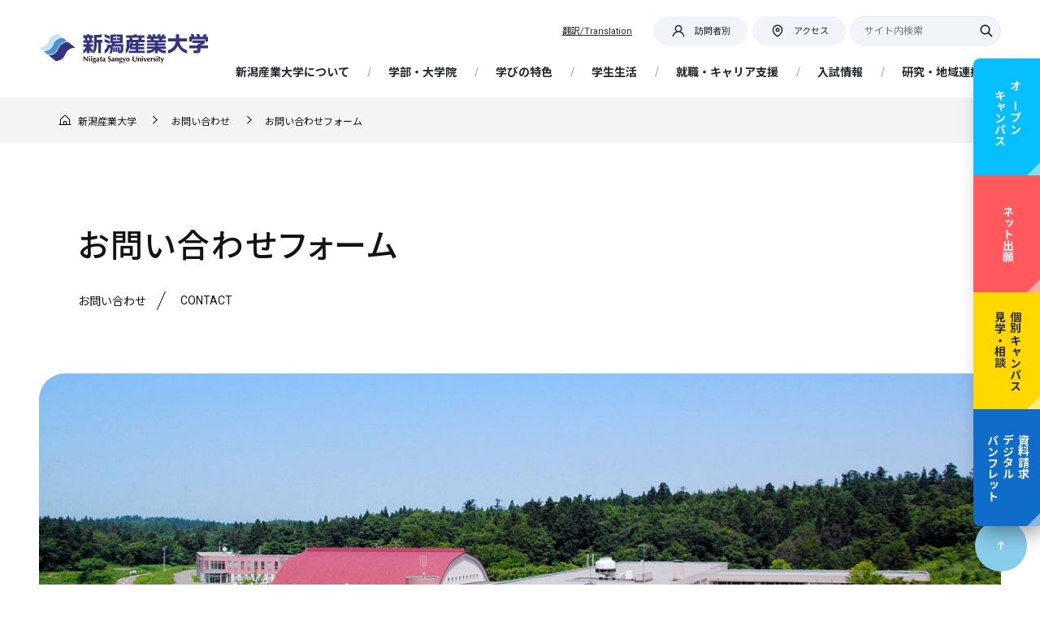

--- FILE ---
content_type: text/html; charset=UTF-8
request_url: https://www.nsu.ac.jp/contact/mail/?recipient=iec
body_size: 116523
content:
<!DOCTYPE html>
<!-- ns -->
<html lang="ja" class="no-js">

<head>
    <!-- info cloudタグ　-->
    <script src="//www5.infoclipper.net/infohp_js/893s28b.js" charset="UTF-8"></script>
    <script src="//www5.infoclipper.net/infohp_js/fpAnalysis.js" charset="UTF-8"></script>
    <!-- info cloudタグ　end-->

    <!-- 20240614 Google Tag Manager ico -->
    <script>
        (function(w, d, s, l, i) {
            w[l] = w[l] || [];
            w[l].push({
                'gtm.start': new Date().getTime(),
                event: 'gtm.js'
            });
            var f = d.getElementsByTagName(s)[0],
                j = d.createElement(s),
                dl = l != 'dataLayer' ? '&l=' + l : '';
            j.async = true;
            j.src =
                'https://www.googletagmanager.com/gtm.js?id=' + i + dl;
            f.parentNode.insertBefore(j, f);
        })(window, document, 'script', 'dataLayer', 'GTM-PXK6QB6Z');
    </script>
    <!-- End Google Tag Manager -->

    <!-- 20191212　Google Tag Manager -->
    <script>
        (function(w, d, s, l, i) {
            w[l] = w[l] || [];
            w[l].push({
                'gtm.start': new Date().getTime(),
                event: 'gtm.js'
            });
            var f = d.getElementsByTagName(s)[0],
                j = d.createElement(s),
                dl = l != 'dataLayer' ? '&l=' + l : '';
            j.async = true;
            j.src =
                'https://www.googletagmanager.com/gtm.js?id=' + i + dl;
            f.parentNode.insertBefore(j, f);
        })(window, document, 'script', 'dataLayer', 'GTM-KR97G5D');
    </script>
    <!-- End Google Tag Manager -->

    <!-- 20220601 Google Tag Manager -->
    <script>
        (function(w, d, s, l, i) {
            w[l] = w[l] || [];
            w[l].push({
                'gtm.start': new Date().getTime(),
                event: 'gtm.js'
            });
            var f = d.getElementsByTagName(s)[0],
                j = d.createElement(s),
                dl = l != 'dataLayer' ? '&l=' + l : '';
            j.async = true;
            j.src =
                'https://www.googletagmanager.com/gtm.js?id=' + i + dl;
            f.parentNode.insertBefore(j, f);
        })(window, document, 'script', 'dataLayer', 'GTM-KBWW52Z');
    </script>
    <!-- 20220601End Google Tag Manager -->


    
    <!-- Global site tag (gtag.js) - Google Ads: 732387695 -->
    <script async src="https://www.googletagmanager.com/gtag/js?id=AW-732387695"></script>
    <script>
        window.dataLayer = window.dataLayer || [];

        function gtag() {
            dataLayer.push(arguments);
        }
        gtag('js', new Date());
        gtag('config', 'AW-732387695');
    </script>
    
    
    <meta charset="UTF-8">
    <meta name="viewport" content="width=device-width, initial-scale=1">
    <meta name="description" content="新潟産業大学公式サイト。地域に学び、地域をおこす。地域社会で活躍できる人材を育みます。経済経営学科／文化経済学科">
    <!-- OGP -->
            <meta property="og:type" content="blog">
        <meta name="twitter:card" content="summary">
                <meta property="og:description" content="新潟産業大学公式サイト。地域に学び、地域をおこす。地域社会で活躍できる人材を育みます。経済経営学科／文化経済学科">
        <meta name="twitter:description" content="新潟産業大学公式サイト。地域に学び、地域をおこす。地域社会で活躍できる人材を育みます。経済経営学科／文化経済学科">
                    <meta property="og:title" content="お問い合わせフォーム ｜ 新潟産業大学">
            <meta name="twitter:title" content="お問い合わせフォーム ｜ 新潟産業大学">
                <meta property="og:url" content="https://www.nsu.ac.jp">
        <meta name="twitter:url" content="https://www.nsu.ac.jp">
                <meta property="og:image" content="https://www.nsu.ac.jp/wp-content/themes/nsu/common/images/nsu_ogp.png">
        <meta name="twitter:image" content="https://www.nsu.ac.jp/wp-content/themes/nsu/common/images/nsu_ogp.png">
        <meta property="og:site_name" content="新潟産業大学">
    <meta property="article:publisher" content="https://www.facebook.com/NiigataSandai">
    <meta property="fb:app_id" content="318330035193332">
    <meta name="twitter:site" content="@niigata_sandai">
    <!-- OGP -->
    <meta http-equiv="pragma" content="no-cache">
    <meta name="expires" content="0">
    <meta http-equiv="cache-control" content="no-cache, no-store">

    <link rel="shortcut icon" href="https://www.nsu.ac.jp/wp-content/themes/nsu/common/imgs/theme/favicon.ico">
    <link rel="apple-touch-icon-precomposed"
        href="https://www.nsu.ac.jp/wp-content/themes/nsu/common/images/apple-touch-icon-precomposed.png">

    <title>お問い合わせフォーム ｜ 新潟産業大学</title>
<meta name='robots' content='max-image-preview:large' />
<link rel='dns-prefetch' href='//cdnjs.cloudflare.com' />
<link rel='dns-prefetch' href='//cdn.jsdelivr.net' />
<script>
window._wpemojiSettings = {"baseUrl":"https:\/\/s.w.org\/images\/core\/emoji\/14.0.0\/72x72\/","ext":".png","svgUrl":"https:\/\/s.w.org\/images\/core\/emoji\/14.0.0\/svg\/","svgExt":".svg","source":{"concatemoji":"https:\/\/www.nsu.ac.jp\/wp-includes\/js\/wp-emoji-release.min.js?ver=6.3.1"}};
/*! This file is auto-generated */
!function(i,n){var o,s,e;function c(e){try{var t={supportTests:e,timestamp:(new Date).valueOf()};sessionStorage.setItem(o,JSON.stringify(t))}catch(e){}}function p(e,t,n){e.clearRect(0,0,e.canvas.width,e.canvas.height),e.fillText(t,0,0);var t=new Uint32Array(e.getImageData(0,0,e.canvas.width,e.canvas.height).data),r=(e.clearRect(0,0,e.canvas.width,e.canvas.height),e.fillText(n,0,0),new Uint32Array(e.getImageData(0,0,e.canvas.width,e.canvas.height).data));return t.every(function(e,t){return e===r[t]})}function u(e,t,n){switch(t){case"flag":return n(e,"\ud83c\udff3\ufe0f\u200d\u26a7\ufe0f","\ud83c\udff3\ufe0f\u200b\u26a7\ufe0f")?!1:!n(e,"\ud83c\uddfa\ud83c\uddf3","\ud83c\uddfa\u200b\ud83c\uddf3")&&!n(e,"\ud83c\udff4\udb40\udc67\udb40\udc62\udb40\udc65\udb40\udc6e\udb40\udc67\udb40\udc7f","\ud83c\udff4\u200b\udb40\udc67\u200b\udb40\udc62\u200b\udb40\udc65\u200b\udb40\udc6e\u200b\udb40\udc67\u200b\udb40\udc7f");case"emoji":return!n(e,"\ud83e\udef1\ud83c\udffb\u200d\ud83e\udef2\ud83c\udfff","\ud83e\udef1\ud83c\udffb\u200b\ud83e\udef2\ud83c\udfff")}return!1}function f(e,t,n){var r="undefined"!=typeof WorkerGlobalScope&&self instanceof WorkerGlobalScope?new OffscreenCanvas(300,150):i.createElement("canvas"),a=r.getContext("2d",{willReadFrequently:!0}),o=(a.textBaseline="top",a.font="600 32px Arial",{});return e.forEach(function(e){o[e]=t(a,e,n)}),o}function t(e){var t=i.createElement("script");t.src=e,t.defer=!0,i.head.appendChild(t)}"undefined"!=typeof Promise&&(o="wpEmojiSettingsSupports",s=["flag","emoji"],n.supports={everything:!0,everythingExceptFlag:!0},e=new Promise(function(e){i.addEventListener("DOMContentLoaded",e,{once:!0})}),new Promise(function(t){var n=function(){try{var e=JSON.parse(sessionStorage.getItem(o));if("object"==typeof e&&"number"==typeof e.timestamp&&(new Date).valueOf()<e.timestamp+604800&&"object"==typeof e.supportTests)return e.supportTests}catch(e){}return null}();if(!n){if("undefined"!=typeof Worker&&"undefined"!=typeof OffscreenCanvas&&"undefined"!=typeof URL&&URL.createObjectURL&&"undefined"!=typeof Blob)try{var e="postMessage("+f.toString()+"("+[JSON.stringify(s),u.toString(),p.toString()].join(",")+"));",r=new Blob([e],{type:"text/javascript"}),a=new Worker(URL.createObjectURL(r),{name:"wpTestEmojiSupports"});return void(a.onmessage=function(e){c(n=e.data),a.terminate(),t(n)})}catch(e){}c(n=f(s,u,p))}t(n)}).then(function(e){for(var t in e)n.supports[t]=e[t],n.supports.everything=n.supports.everything&&n.supports[t],"flag"!==t&&(n.supports.everythingExceptFlag=n.supports.everythingExceptFlag&&n.supports[t]);n.supports.everythingExceptFlag=n.supports.everythingExceptFlag&&!n.supports.flag,n.DOMReady=!1,n.readyCallback=function(){n.DOMReady=!0}}).then(function(){return e}).then(function(){var e;n.supports.everything||(n.readyCallback(),(e=n.source||{}).concatemoji?t(e.concatemoji):e.wpemoji&&e.twemoji&&(t(e.twemoji),t(e.wpemoji)))}))}((window,document),window._wpemojiSettings);
</script>
<style>
img.wp-smiley,
img.emoji {
	display: inline !important;
	border: none !important;
	box-shadow: none !important;
	height: 1em !important;
	width: 1em !important;
	margin: 0 0.07em !important;
	vertical-align: -0.1em !important;
	background: none !important;
	padding: 0 !important;
}
</style>
	<link rel='stylesheet' id='wp-block-library-css' href='https://www.nsu.ac.jp/wp-includes/css/dist/block-library/style.min.css?ver=6.3.1' media='all' />
<style id='classic-theme-styles-inline-css'>
/*! This file is auto-generated */
.wp-block-button__link{color:#fff;background-color:#32373c;border-radius:9999px;box-shadow:none;text-decoration:none;padding:calc(.667em + 2px) calc(1.333em + 2px);font-size:1.125em}.wp-block-file__button{background:#32373c;color:#fff;text-decoration:none}
</style>
<style id='global-styles-inline-css'>
body{--wp--preset--color--black: #000000;--wp--preset--color--cyan-bluish-gray: #abb8c3;--wp--preset--color--white: #ffffff;--wp--preset--color--pale-pink: #f78da7;--wp--preset--color--vivid-red: #cf2e2e;--wp--preset--color--luminous-vivid-orange: #ff6900;--wp--preset--color--luminous-vivid-amber: #fcb900;--wp--preset--color--light-green-cyan: #7bdcb5;--wp--preset--color--vivid-green-cyan: #00d084;--wp--preset--color--pale-cyan-blue: #8ed1fc;--wp--preset--color--vivid-cyan-blue: #0693e3;--wp--preset--color--vivid-purple: #9b51e0;--wp--preset--gradient--vivid-cyan-blue-to-vivid-purple: linear-gradient(135deg,rgba(6,147,227,1) 0%,rgb(155,81,224) 100%);--wp--preset--gradient--light-green-cyan-to-vivid-green-cyan: linear-gradient(135deg,rgb(122,220,180) 0%,rgb(0,208,130) 100%);--wp--preset--gradient--luminous-vivid-amber-to-luminous-vivid-orange: linear-gradient(135deg,rgba(252,185,0,1) 0%,rgba(255,105,0,1) 100%);--wp--preset--gradient--luminous-vivid-orange-to-vivid-red: linear-gradient(135deg,rgba(255,105,0,1) 0%,rgb(207,46,46) 100%);--wp--preset--gradient--very-light-gray-to-cyan-bluish-gray: linear-gradient(135deg,rgb(238,238,238) 0%,rgb(169,184,195) 100%);--wp--preset--gradient--cool-to-warm-spectrum: linear-gradient(135deg,rgb(74,234,220) 0%,rgb(151,120,209) 20%,rgb(207,42,186) 40%,rgb(238,44,130) 60%,rgb(251,105,98) 80%,rgb(254,248,76) 100%);--wp--preset--gradient--blush-light-purple: linear-gradient(135deg,rgb(255,206,236) 0%,rgb(152,150,240) 100%);--wp--preset--gradient--blush-bordeaux: linear-gradient(135deg,rgb(254,205,165) 0%,rgb(254,45,45) 50%,rgb(107,0,62) 100%);--wp--preset--gradient--luminous-dusk: linear-gradient(135deg,rgb(255,203,112) 0%,rgb(199,81,192) 50%,rgb(65,88,208) 100%);--wp--preset--gradient--pale-ocean: linear-gradient(135deg,rgb(255,245,203) 0%,rgb(182,227,212) 50%,rgb(51,167,181) 100%);--wp--preset--gradient--electric-grass: linear-gradient(135deg,rgb(202,248,128) 0%,rgb(113,206,126) 100%);--wp--preset--gradient--midnight: linear-gradient(135deg,rgb(2,3,129) 0%,rgb(40,116,252) 100%);--wp--preset--font-size--small: 13px;--wp--preset--font-size--medium: 20px;--wp--preset--font-size--large: 36px;--wp--preset--font-size--x-large: 42px;--wp--preset--spacing--20: 0.44rem;--wp--preset--spacing--30: 0.67rem;--wp--preset--spacing--40: 1rem;--wp--preset--spacing--50: 1.5rem;--wp--preset--spacing--60: 2.25rem;--wp--preset--spacing--70: 3.38rem;--wp--preset--spacing--80: 5.06rem;--wp--preset--shadow--natural: 6px 6px 9px rgba(0, 0, 0, 0.2);--wp--preset--shadow--deep: 12px 12px 50px rgba(0, 0, 0, 0.4);--wp--preset--shadow--sharp: 6px 6px 0px rgba(0, 0, 0, 0.2);--wp--preset--shadow--outlined: 6px 6px 0px -3px rgba(255, 255, 255, 1), 6px 6px rgba(0, 0, 0, 1);--wp--preset--shadow--crisp: 6px 6px 0px rgba(0, 0, 0, 1);}:where(.is-layout-flex){gap: 0.5em;}:where(.is-layout-grid){gap: 0.5em;}body .is-layout-flow > .alignleft{float: left;margin-inline-start: 0;margin-inline-end: 2em;}body .is-layout-flow > .alignright{float: right;margin-inline-start: 2em;margin-inline-end: 0;}body .is-layout-flow > .aligncenter{margin-left: auto !important;margin-right: auto !important;}body .is-layout-constrained > .alignleft{float: left;margin-inline-start: 0;margin-inline-end: 2em;}body .is-layout-constrained > .alignright{float: right;margin-inline-start: 2em;margin-inline-end: 0;}body .is-layout-constrained > .aligncenter{margin-left: auto !important;margin-right: auto !important;}body .is-layout-constrained > :where(:not(.alignleft):not(.alignright):not(.alignfull)){max-width: var(--wp--style--global--content-size);margin-left: auto !important;margin-right: auto !important;}body .is-layout-constrained > .alignwide{max-width: var(--wp--style--global--wide-size);}body .is-layout-flex{display: flex;}body .is-layout-flex{flex-wrap: wrap;align-items: center;}body .is-layout-flex > *{margin: 0;}body .is-layout-grid{display: grid;}body .is-layout-grid > *{margin: 0;}:where(.wp-block-columns.is-layout-flex){gap: 2em;}:where(.wp-block-columns.is-layout-grid){gap: 2em;}:where(.wp-block-post-template.is-layout-flex){gap: 1.25em;}:where(.wp-block-post-template.is-layout-grid){gap: 1.25em;}.has-black-color{color: var(--wp--preset--color--black) !important;}.has-cyan-bluish-gray-color{color: var(--wp--preset--color--cyan-bluish-gray) !important;}.has-white-color{color: var(--wp--preset--color--white) !important;}.has-pale-pink-color{color: var(--wp--preset--color--pale-pink) !important;}.has-vivid-red-color{color: var(--wp--preset--color--vivid-red) !important;}.has-luminous-vivid-orange-color{color: var(--wp--preset--color--luminous-vivid-orange) !important;}.has-luminous-vivid-amber-color{color: var(--wp--preset--color--luminous-vivid-amber) !important;}.has-light-green-cyan-color{color: var(--wp--preset--color--light-green-cyan) !important;}.has-vivid-green-cyan-color{color: var(--wp--preset--color--vivid-green-cyan) !important;}.has-pale-cyan-blue-color{color: var(--wp--preset--color--pale-cyan-blue) !important;}.has-vivid-cyan-blue-color{color: var(--wp--preset--color--vivid-cyan-blue) !important;}.has-vivid-purple-color{color: var(--wp--preset--color--vivid-purple) !important;}.has-black-background-color{background-color: var(--wp--preset--color--black) !important;}.has-cyan-bluish-gray-background-color{background-color: var(--wp--preset--color--cyan-bluish-gray) !important;}.has-white-background-color{background-color: var(--wp--preset--color--white) !important;}.has-pale-pink-background-color{background-color: var(--wp--preset--color--pale-pink) !important;}.has-vivid-red-background-color{background-color: var(--wp--preset--color--vivid-red) !important;}.has-luminous-vivid-orange-background-color{background-color: var(--wp--preset--color--luminous-vivid-orange) !important;}.has-luminous-vivid-amber-background-color{background-color: var(--wp--preset--color--luminous-vivid-amber) !important;}.has-light-green-cyan-background-color{background-color: var(--wp--preset--color--light-green-cyan) !important;}.has-vivid-green-cyan-background-color{background-color: var(--wp--preset--color--vivid-green-cyan) !important;}.has-pale-cyan-blue-background-color{background-color: var(--wp--preset--color--pale-cyan-blue) !important;}.has-vivid-cyan-blue-background-color{background-color: var(--wp--preset--color--vivid-cyan-blue) !important;}.has-vivid-purple-background-color{background-color: var(--wp--preset--color--vivid-purple) !important;}.has-black-border-color{border-color: var(--wp--preset--color--black) !important;}.has-cyan-bluish-gray-border-color{border-color: var(--wp--preset--color--cyan-bluish-gray) !important;}.has-white-border-color{border-color: var(--wp--preset--color--white) !important;}.has-pale-pink-border-color{border-color: var(--wp--preset--color--pale-pink) !important;}.has-vivid-red-border-color{border-color: var(--wp--preset--color--vivid-red) !important;}.has-luminous-vivid-orange-border-color{border-color: var(--wp--preset--color--luminous-vivid-orange) !important;}.has-luminous-vivid-amber-border-color{border-color: var(--wp--preset--color--luminous-vivid-amber) !important;}.has-light-green-cyan-border-color{border-color: var(--wp--preset--color--light-green-cyan) !important;}.has-vivid-green-cyan-border-color{border-color: var(--wp--preset--color--vivid-green-cyan) !important;}.has-pale-cyan-blue-border-color{border-color: var(--wp--preset--color--pale-cyan-blue) !important;}.has-vivid-cyan-blue-border-color{border-color: var(--wp--preset--color--vivid-cyan-blue) !important;}.has-vivid-purple-border-color{border-color: var(--wp--preset--color--vivid-purple) !important;}.has-vivid-cyan-blue-to-vivid-purple-gradient-background{background: var(--wp--preset--gradient--vivid-cyan-blue-to-vivid-purple) !important;}.has-light-green-cyan-to-vivid-green-cyan-gradient-background{background: var(--wp--preset--gradient--light-green-cyan-to-vivid-green-cyan) !important;}.has-luminous-vivid-amber-to-luminous-vivid-orange-gradient-background{background: var(--wp--preset--gradient--luminous-vivid-amber-to-luminous-vivid-orange) !important;}.has-luminous-vivid-orange-to-vivid-red-gradient-background{background: var(--wp--preset--gradient--luminous-vivid-orange-to-vivid-red) !important;}.has-very-light-gray-to-cyan-bluish-gray-gradient-background{background: var(--wp--preset--gradient--very-light-gray-to-cyan-bluish-gray) !important;}.has-cool-to-warm-spectrum-gradient-background{background: var(--wp--preset--gradient--cool-to-warm-spectrum) !important;}.has-blush-light-purple-gradient-background{background: var(--wp--preset--gradient--blush-light-purple) !important;}.has-blush-bordeaux-gradient-background{background: var(--wp--preset--gradient--blush-bordeaux) !important;}.has-luminous-dusk-gradient-background{background: var(--wp--preset--gradient--luminous-dusk) !important;}.has-pale-ocean-gradient-background{background: var(--wp--preset--gradient--pale-ocean) !important;}.has-electric-grass-gradient-background{background: var(--wp--preset--gradient--electric-grass) !important;}.has-midnight-gradient-background{background: var(--wp--preset--gradient--midnight) !important;}.has-small-font-size{font-size: var(--wp--preset--font-size--small) !important;}.has-medium-font-size{font-size: var(--wp--preset--font-size--medium) !important;}.has-large-font-size{font-size: var(--wp--preset--font-size--large) !important;}.has-x-large-font-size{font-size: var(--wp--preset--font-size--x-large) !important;}
.wp-block-navigation a:where(:not(.wp-element-button)){color: inherit;}
:where(.wp-block-post-template.is-layout-flex){gap: 1.25em;}:where(.wp-block-post-template.is-layout-grid){gap: 1.25em;}
:where(.wp-block-columns.is-layout-flex){gap: 2em;}:where(.wp-block-columns.is-layout-grid){gap: 2em;}
.wp-block-pullquote{font-size: 1.5em;line-height: 1.6;}
</style>
<link rel='stylesheet' id='contact-form-7-css' href='https://www.nsu.ac.jp/wp-content/plugins/contact-form-7/includes/css/styles.css?ver=4.6.1' media='all' />
<link rel='stylesheet' id='contact-form-7-confirm-css' href='https://www.nsu.ac.jp/wp-content/plugins/contact-form-7-add-confirm/includes/css/styles.css?ver=5.1' media='all' />
<link rel='stylesheet' id='jquery-ui-smoothness-css' href='https://www.nsu.ac.jp/wp-content/plugins/contact-form-7/includes/js/jquery-ui/themes/smoothness/jquery-ui.min.css?ver=1.10.3' media='screen' />
<link rel='stylesheet' id='ctn-stylesheet-css' href='https://www.nsu.ac.jp/wp-content/plugins/current-template-name/assets/css/ctn-style.css?ver=6.3.1' media='all' />
<link rel='stylesheet' id='main-css' href='https://www.nsu.ac.jp/wp-content/themes/nsu/common/css/nsu_style.min.css?ver=20250905222' media='' />
<link rel='stylesheet' id='main_add_1-css' href='https://www.nsu.ac.jp/wp-content/themes/nsu/common/css/nsu_style_add_1.css?ver=20251015118' media='' />
<link rel='stylesheet' id='main_add_3-css' href='https://www.nsu.ac.jp/wp-content/themes/nsu/common/css/nsu_style_add_3.css?ver=20230721718' media='' />
<link rel='stylesheet' id='swiper-css' href='https://cdn.jsdelivr.net/npm/swiper@8/swiper-bundle.min.css?ver=6.3.1' media='all' />
<script src='https://cdnjs.cloudflare.com/ajax/libs/jquery/3.6.0/jquery.min.js?ver=3.6.0' id='jquery-js'></script>
<script src='https://cdn.jsdelivr.net/npm/swiper@8/swiper-bundle.min.js?ver=6.3.1' id='swiper-js'></script>
<link rel="https://api.w.org/" href="https://www.nsu.ac.jp/wp-json/" /><link rel="alternate" type="application/json" href="https://www.nsu.ac.jp/wp-json/wp/v2/pages/2647" /><link rel="EditURI" type="application/rsd+xml" title="RSD" href="https://www.nsu.ac.jp/xmlrpc.php?rsd" />
<meta name="generator" content="WordPress 6.3.1" />
<link rel="canonical" href="https://www.nsu.ac.jp/contact/mail/" />
<link rel='shortlink' href='https://www.nsu.ac.jp/?p=2647' />
<link rel="alternate" type="application/json+oembed" href="https://www.nsu.ac.jp/wp-json/oembed/1.0/embed?url=https%3A%2F%2Fwww.nsu.ac.jp%2Fcontact%2Fmail%2F" />
<link rel="alternate" type="text/xml+oembed" href="https://www.nsu.ac.jp/wp-json/oembed/1.0/embed?url=https%3A%2F%2Fwww.nsu.ac.jp%2Fcontact%2Fmail%2F&#038;format=xml" />
<script src="https://ajaxzip3.github.io/ajaxzip3.js" charset="UTF-8"></script>
    <script>
    jQuery(function($){
    $("#zip").attr('onKeyUp', 'AjaxZip3.zip2addr(this,\'\',\'address\',\'address\');');
})</script><meta name="generator" content="Powered by Visual Composer - drag and drop page builder for WordPress."/>
<!--[if lte IE 9]><link rel="stylesheet" href="https://www.nsu.ac.jp/wp-content/plugins/js_composer/assets/css/vc_lte_ie9.min.css" media="screen"><![endif]--><!--[if IE  8]><link rel="stylesheet" href="https://www.nsu.ac.jp/wp-content/plugins/js_composer/assets/css/vc-ie8.min.css" media="screen"><![endif]--><style>.broken_link, a.broken_link {
	text-decoration: line-through;
}</style><noscript><style> .wpb_animate_when_almost_visible { opacity: 1; }</style></noscript>        <style>
            #wp-admin-bar-ctn_adminbar_menu .ab-item {
                background: ;
                color:  !important;
            }
            #wp-admin-bar-ctn_adminbar_menu .ab-item .ctn-admin-item {
                color: #6ef791;
            }
            .ctn-admin-item {
                color: #6ef791;
            }
            .ab-submenu {

            }
        </style>
                <link rel="preconnect" href="https://fonts.googleapis.com">
    <link rel="preconnect" href="https://fonts.gstatic.com" crossorigin>
    <link
        href="https://fonts.googleapis.com/css2?family=Noto+Sans+JP:wght@400;500;700&family=Roboto:wght@400;700&display=swap"
        rel="stylesheet">
        <script src="https://ajaxzip3.github.io/ajaxzip3.js" charset="UTF-8"></script>
    <script type="text/JavaScript">
        jQuery(function(){
  jQuery('#zip').keyup(function(event){
    AjaxZip3.zip2addr('zip','','address','address');
    return false;
  })
});
</script>
    </head>

<body class="page-template page-template-page-single page-template-page-single-php page page-id-2647 page-parent page-child parent-pageid-1965 wpb-js-composer js-comp-ver-4.11.2.1 vc_responsive">
    <!-- 20240614 Google Tag Manager (noscript) -->
    <noscript><iframe src="https://www.googletagmanager.com/ns.html?id=GTM-PXK6QB6Z" height="0" width="0"
            style="display:none;visibility:hidden"></iframe></noscript>
    <!-- End Google Tag Manager (noscript) -->
    <!--20191212 Google Tag Manager (noscript) -->
    <noscript><iframe src="https://www.googletagmanager.com/ns.html?id=GTM-KR97G5D" height="0" width="0"
            style="display:none;visibility:hidden"></iframe></noscript>
    <!-- End Google Tag Manager (noscript) -->

    <!-- 20220601Google Tag Manager (noscript) -->
    <noscript><iframe src="https://www.googletagmanager.com/ns.html?id=GTM-KBWW52Z" height="0" width="0"
            style="display:none;visibility:hidden"></iframe></noscript>
    <!-- End Google Tag Manager (noscript) -->



    <div id="scroll-top" class="js-header-trigger js-scroll-trigger"></div>
    <header id="nsu-header" class="wf-header">
        <div class="wf-header--inner">
            <div class="wf-header---logo">
                <a href="https://www.nsu.ac.jp"><img
                        src="https://www.nsu.ac.jp/wp-content/themes/nsu/common_add/imgs/theme/nsu_logo.svg"
                        alt="新潟産業大学" class="wf-header---logo-img"></a>
            </div>



            <div class="wf-header---content">
                <nav id="nsu-header-nav">
                    <ul id="nsu-trans" class="nsu-header-nav-item">
                        <li class="nsu-header-nav--content js-menu-tab">
                            <a target="_blank"
                                href="https://translate.google.com/translate?sl=ja&tl=en&u=https://www.nsu.ac.jp/contact/mail/?recipient=iec"
                                rel="noopener" class="js-menu-tab-switch"><span>翻訳/Translation</span></a>
                        </li>
                    </ul>
                    <ul id="nsu-target" class="nsu-header-nav-item">
                        <li class="nsu-header-nav--content js-menu-tab">
                            <button class="js-menu-tab-switch" data-menu-tab-id="tab-1"><i class="wf-icon"><svg
                                        class="wf-icon-user">
                                        <use
                                            xlink:href="https://www.nsu.ac.jp/wp-content/themes/nsu/common_add/imgs/theme/symbol-defs.svg#icon-user">
                                        </use>
                                    </svg></i><span class="js-drop-down--name">訪問者別</span></button>
                            <div id="tab-1" class=" js-menu-tab-panel">
                                <ul>
                                    <li><a href="https://www.nsu.ac.jp/entrance-student">入学を希望される方</a></li>
                                    <li><a href="https://www.nsu.ac.jp/entrance-nsu">在学生・保護者の方</a></li>
                                    <li><a href="https://www.nsu.ac.jp/entrance-graduate">卒業生の方</a></li>
                                    <li><a href="https://www.nsu.ac.jp/entrance-resident">地域の方</a></li>
                                    <li><a href="https://www.nsu.ac.jp/entrance-company">企業の方</a></li>
                                </ul>
                                <button class="js-menu-tab-close-btn">閉じる</button>
                            </div>
                        </li>
                    </ul>
                    <ul id="nsu-access" class="nsu-header-nav-item">
                        <li class="nsu-header-nav--content js-menu-tab"><a href="https://www.nsu.ac.jp/access"
                                class="js-menu-tab-switch"><i class="wf-icon"><svg class="wf-icon-map">
                                        <use
                                            xlink:href="https://www.nsu.ac.jp/wp-content/themes/nsu/common_add/imgs/theme/symbol-defs.svg#icon-map">
                                        </use>
                                    </svg></i><span>アクセス</span></a>
                        </li>
                    </ul>
                    <!--<ul id="nsu-lang" class="nsu-header-nav-item">
                        <li class="nsu-header-nav--content js-menu-tab"> <button class="js-menu-tab-switch"
                                data-menu-tab-id="tab-3"><i class="wf-icon"><svg class="wf-icon-globe">
                                        <use
                                            xlink:href="https://www.nsu.ac.jp/wp-content/themes/nsu/common_add/imgs/theme/symbol-defs.svg#icon-globe">
                                        </use>
                                    </svg></i><span class="js-drop-down--name">Language</span></button>
                            <div id="tab-3" class=" js-menu-tab-panel">
                                <ul>
                                    <li><a href="https://www.nsu.ac.jp/language/english/">English</a></li>
                                    <li><a href="https://www.nsu.ac.jp/language/chinese/">簡体中文</a></li>
                                    <li><a href="https://www.nsu.ac.jp/language/traditional_chinese/">繁体中文</a></li>
                                    <li><a href="https://www.nsu.ac.jp/language/korean/">한국어</a></li>
                                    <li><a href="https://www.nsu.ac.jp/language/mongolian/">Монгол</a></li>
                                </ul>
                                <button class="js-menu-tab-close-btn">閉じる</button>
                            </div>
                        </li>
                    </ul>-->
                    <ul id="nsu-search" class="nsu-header-nav-item">
                        <li class="nsu-header-nav--content js-tab">
                            <button class="js-menu-tab-switch" data-menu-tab-id="tab-2"><i class="wf-icon"><svg
                                        class="wf-icon-search">
                                        <use
                                            xlink:href="https://www.nsu.ac.jp/wp-content/themes/nsu/common_add/imgs/theme/symbol-defs.svg#icon-search">
                                        </use>
                                    </svg></i><span>探す</span></button>
                            <div id="tab-2" class=" js-menu-tab-panel">
                                <div class="wf-container">
                                    <form id="search-box" class="wf-search-form"
                                        action="https://www.nsu.ac.jp/search/">
                                        <input type="hidden" name="cx" value="009636360258370389057:w-umwlypos4" />
                                        <input type="hidden" name="ie" value="UTF-8" />
                                        <input type="text" name="q" placeholder="サイト内検索">
                                        <button type="submit" class="btn-search"><i class="wf-icon"><svg
                                                    class="wf-icon-search">
                                                    <use
                                                        xlink:href="https://www.nsu.ac.jp/wp-content/themes/nsu/common_add/imgs/theme/symbol-defs.svg#icon-search">
                                                    </use>
                                                </svg></i></button>
                                    </form>
                                </div>
                                <button class="js-menu-tab-close-btn">閉じる</button>
                            </div>
                        </li>
                    </ul>
                </nav>
                <nav id="nsu-gnav">
                    <div class="-----hidden-pc" style="padding-top: 48px;">
                        <form id="search-box-2" class="wf-search-form" action="https://www.nsu.ac.jp/search/">
                            <input type="hidden" name="cx" value="009636360258370389057:w-umwlypos4" />
                            <input type="hidden" name="ie" value="UTF-8" />
                            <input type="text" name="q" placeholder="サイト内検索">
                            <button type="submit" class="btn-search"><i class="wf-icon"><svg class="wf-icon-search">
                                        <use
                                            xlink:href="https://www.nsu.ac.jp/wp-content/themes/nsu/common_add/imgs/theme/symbol-defs.svg#icon-search">
                                        </use>
                                    </svg></i></button>
                        </form>
                    </div>
                    <ul class="nsu-gnav-list">
                        <li id="nsu-gnav-00" class="nsu-gnav--item js-megamenu -----hidden-pc">
                            <a href="https://www.nsu.ac.jp/"><span
                                    class="nsu-gnav---icon wf-icon-handshake"></span>HOME</a>
                        </li>
                        <li id="nsu-gnav-01" class="nsu-gnav--item js-megamenu">
                            <a href="https://www.nsu.ac.jp/about/" class="js-megamenu-trigger">新潟産業大学について</a>
                            <button class="js-accordion"><i class="js-accordion--icon"></i></button>
                            <div class="nsu-gnav---row js-megamenu-panel js-accordion-panel">
                                <p class="nsu-gnav---row-title"><span>新潟産業大学について</span><small>About NSU</small></p>
                                <div class="nsu-gnav----img">
                                    <figure class="-----img-16-9"><img
                                            src="https://www.nsu.ac.jp/wp-content/themes/nsu/common/imgs/theme/img_about.jpg">
                                    </figure>
                                    <a href="https://www.nsu.ac.jp/about/" class="nsu-btn">新潟産業大学について<i
                                            class="wf-icon"><svg class="wf-icon-arrow-right">
                                                <use
                                                    xlink:href="https://www.nsu.ac.jp/wp-content/themes/nsu/common_add/imgs/theme/symbol-defs.svg#icon-arrow-right">
                                                </use>
                                            </svg></i></a>
                                </div>
                                <div class="nsu-gnav----content">
                                    <div class="nsu-child-nav">
                                        <a href="https://www.nsu.ac.jp/about/university/"
                                            class="nsu-child-nav-title">大学概要</a>
                                        <button class="js-accordion"><i class="js-accordion--icon"></i></button>
                                        <div class="js-accordion-panel">
                                                                                        <ul class="nsu-child-nav-list">
                                                                                                        <li>
                                                            <a
                                                                href="https://www.nsu.ac.jp/about/university/message/">学長メッセージ</a>
                                                        </li>
                                                                                                        <li>
                                                            <a
                                                                href="https://www.nsu.ac.jp/about/university/philosophy/">建学の精神・教育理念</a>
                                                        </li>
                                                                                                        <li>
                                                            <a
                                                                href="https://www.nsu.ac.jp/about/university/policy/">3つのポリシー（経済学部・通信教育課程・大学院）</a>
                                                        </li>
                                                                                                        <li>
                                                            <a
                                                                href="https://www.nsu.ac.jp/about/university/mission/">ミッション・目的、校章・ロゴ、マスコットキャラクター、校歌</a>
                                                        </li>
                                                                                                        <li>
                                                            <a
                                                                href="https://www.nsu.ac.jp/about/university/evaluation/">学位論文に係る評価に当たっての基準</a>
                                                        </li>
                                                                                                        <li>
                                                            <a
                                                                href="https://www.nsu.ac.jp/about/university/professors/">専任教員紹介</a>
                                                        </li>
                                                                                                        <li>
                                                            <a
                                                                href="https://www.nsu.ac.jp/about/university/disclosure/">情報公開</a>
                                                        </li>
                                                                                                        <li>
                                                            <a
                                                                href="https://www.nsu.ac.jp/about/university/contribution/">新潟産業大学基金について</a>
                                                        </li>
                                                                                                        <li>
                                                            <a
                                                                href="https://www.nsu.ac.jp/about/university/usedbook_raisefunds/">新潟産業大学古本募金</a>
                                                        </li>
                                                                                            </ul>
                                        </div>
                                    </div>
                                </div>
                                <div class="nsu-gnav----content">
                                    <div class="nsu-child-nav">
                                        <a href="https://www.nsu.ac.jp/about/feature/"
                                            class="nsu-child-nav-title">大学の特色 </a>
                                    </div>
                                    <div class="nsu-child-nav">
                                        <a href="https://www.nsu.ac.jp/about/history/"
                                            class="nsu-child-nav-title">歴史・沿革</a>
                                    </div>
                                    <div class="nsu-child-nav">
                                        <a href="https://www.nsu.ac.jp/about/activities/"
                                            class="nsu-child-nav-title">大学の取り組み</a>
                                        <button class="js-accordion"><i class="js-accordion--icon"></i></button>
                                        <div class="js-accordion-panel">
                                                                                        <ul class="nsu-child-nav-list">
                                                                                                    <li>
                                                        <a
                                                            href="https://www.nsu.ac.jp/about/activities/self-assessment/">自己点検・大学認証評価</a>
                                                    </li>
                                                                                                    <li>
                                                        <a
                                                            href="https://www.nsu.ac.jp/about/activities/faculty-development/">FD（ファカルティ ディベロップメント）通学・通信</a>
                                                    </li>
                                                                                                    <li>
                                                        <a
                                                            href="https://www.nsu.ac.jp/about/activities/school-tours/">大学見学（個人の方・学校単位等）</a>
                                                    </li>
                                                                                                    <li>
                                                        <a
                                                            href="https://www.nsu.ac.jp/about/activities/visiting-lecture/">出張講義のご案内</a>
                                                    </li>
                                                                                            </ul>
                                        </div>
                                    </div>
                                </div>
                                <div class="nsu-gnav----content">


                                    <div class="nsu-child-nav">
                                        <a href="https://www.nsu.ac.jp/about/facilities/"
                                            class="nsu-child-nav-title">キャンパス紹介・アクセス</a>
                                        <button class="js-accordion"><i class="js-accordion--icon"></i></button>
                                        <div class="js-accordion-panel">
                                                                                        <ul class="nsu-child-nav-list">
                                                                                                    <li>
                                                        <a
                                                            href="https://www.nsu.ac.jp/about/facilities/access/">アクセス情報</a>
                                                    </li>
                                                                                                    <li>
                                                        <a
                                                            href="https://www.nsu.ac.jp/about/facilities/facilities-guide/">キャンパスマップ・学内施設</a>
                                                    </li>
                                                                                                    <li>
                                                        <a
                                                            href="https://www.nsu.ac.jp/about/facilities/library/">附属図書館</a>
                                                    </li>
                                                                                            </ul>
                                        </div>
                                    </div>

                                </div>
                            </div>
                        </li>
                        <li id="nsu-gnav-02" class="nsu-gnav--item js-megamenu">
                            <a href="https://www.nsu.ac.jp/academics/">学部・大学院</a>
                            <button class="js-accordion"><i class="js-accordion--icon"></i></button>
                            <div class="nsu-gnav---row js-megamenu-panel js-accordion-panel">
                                <p class="nsu-gnav---row-title"><span>学部・大学院</span><small>Academics</small></p>
                                <div class="nsu-gnav----img">
                                    <figure class="-----img-16-9"><img
                                            src="https://www.nsu.ac.jp/wp-content/themes/nsu/common/imgs/theme/img_department.jpg"
                                            alt="学部・大学院">
                                    </figure>
                                    <a href="https://www.nsu.ac.jp/academics/" class="nsu-btn">学部・大学院<i
                                            class="wf-icon"><svg class="wf-icon-arrow-right">
                                                <use
                                                    xlink:href="https://www.nsu.ac.jp/wp-content/themes/nsu/common_add/imgs/theme/symbol-defs.svg#icon-arrow-right">
                                                </use>
                                            </svg></i></a>
                                </div>
                                <div class="nsu-gnav----content">
                                    <div class="nsu-child-nav">
                                        <a href="https://www.nsu.ac.jp/academics/economics/"
                                            class="nsu-child-nav-title">経済学部 経済経営学科</a>
                                        <button class="js-accordion"><i class="js-accordion--icon"></i></button>
                                        <div class="js-accordion-panel">
                                                                                        <ul class="nsu-child-nav-list">
                                                                                                    <li>
                                                        <a
                                                            href="https://www.nsu.ac.jp/academics/economics/m-curriculum/">経済経営学科のカリキュラム</a>
                                                    </li>
                                                                                                    <li>
                                                        <a
                                                            href="https://www.nsu.ac.jp/academics/economics/m-seminar/">専門ゼミナール・3つのコース</a>
                                                    </li>
                                                                                            </ul>
                                        </div>
                                    </div>
                                    <div class="nsu-child-nav">
                                        <a href="https://www.nsu.ac.jp/academics/cultural_e/"
                                            class="nsu-child-nav-title">経済学部 文化経済学科</a>
                                        <button class="js-accordion"><i class="js-accordion--icon"></i></button>
                                        <div class="js-accordion-panel">
                                                                                        <ul class="nsu-child-nav-list">
                                                                                                    <li>
                                                        <a
                                                            href="https://www.nsu.ac.jp/academics/cultural_e/e-curriculum/">文化経済学科のカリキュラム</a>
                                                    </li>
                                                                                                    <li>
                                                        <a
                                                            href="https://www.nsu.ac.jp/academics/cultural_e/e-seminar/">専門ゼミナール・3つのコース</a>
                                                    </li>
                                                                                            </ul>
                                        </div>
                                    </div>

                                </div>
                                <div class="nsu-gnav----content">
                                    <div class="nsu-child-nav">
                                        <a href="https://www.nsu.ac.jp/academics/graduate-school/"
                                            class="nsu-child-nav-title">大学院
                                            経済学研究科</a>
                                    </div>
                                    <div class="nsu-child-nav">
                                        <a href="https://www.nsu.ac.jp/academics/curator-course/"
                                            class="nsu-child-nav-title">博物館学芸員課程</a>
                                    </div>
                                    <div class="nsu-child-nav">
                                        <a href="https://www.nsu.ac.jp/academics/teacher-course/"
                                            class="nsu-child-nav-title">教員免許状の取得</a>
                                    </div>
                                    <div class="nsu-child-nav">
                                        <a href="https://www.nsu.ac.jp/academics/credited-auditors/"
                                            class="nsu-child-nav-title">科目等履修生</a>
                                    </div>
                                    <div class="nsu-child-nav">
                                        <a href="https://www.nsu.ac.jp/academics/syllabus/"
                                            class="nsu-child-nav-title">Webシラバス</a>
                                    </div>
                                </div>
                                <div class="nsu-gnav----content">
                                    <div class="nsu-child-nav">
                                        <a href="https://www.nsu.ac.jp/academics/symposium/"
                                            class="nsu-child-nav-title">教員座談会</a>
                                    </div>
                                    <div class="nsu-child-nav">
                                        <a href="https://www.nsu.ac.jp/academics/interview/"
                                            class="nsu-child-nav-title">地域連携活動インタビュー</a>
                                    </div>
                                    <div class="nsu-child-nav">
                                        <a href="https://managara.nsu.ac.jp/" class="nsu-child-nav-title"
                                            target="_blank">ネットの大学 managara（経済学部 経済経営学科 通信教育課程）</a>
                                    </div>
                                </div>

                            </div>
                        </li>

                        <li id="nsu-gnav-02" class="nsu-gnav--item js-megamenu">
                            <a href="https://www.nsu.ac.jp/feature/">学びの特色</a>
                            <button class="js-accordion"><i class="js-accordion--icon"></i></button>
                            <div class="nsu-gnav---row js-megamenu-panel js-accordion-panel">
                                <p class="nsu-gnav---row-title"><span>学びの特色</span><small>Feature</small></p>
                                <div class="nsu-gnav----img">
                                    <figure class="-----img-16-9"><img
                                            src="https://www.nsu.ac.jp/wp-content/themes/nsu/common/imgs/theme/img_feature.jpg"
                                            alt="学びの特色">
                                    </figure>
                                    <a href="https://www.nsu.ac.jp/feature/" class="nsu-btn">学びの特色<i
                                            class="wf-icon"><svg class="wf-icon-arrow-right">
                                                <use
                                                    xlink:href="https://www.nsu.ac.jp/wp-content/themes/nsu/common_add/imgs/theme/symbol-defs.svg#icon-arrow-right">
                                                </use>
                                            </svg></i></a>
                                </div>
                                <div class="nsu-gnav----content">
                                    <div class="nsu-child-nav">
                                        <a href="https://www.nsu.ac.jp/feature/beactive/"
                                            class="nsu-child-nav-title">地域実践教育プログラム</a>
                                    </div>
                                    <div class="nsu-child-nav">
                                        <a href="https://www.nsu.ac.jp/feature/understanding/"
                                            class="nsu-child-nav-title">地域理解ゼミナール</a>
                                    </div>
                                    <div class="nsu-child-nav">
                                        <a href="https://www.nsu.ac.jp/feature/fieldwork/"
                                            class="nsu-child-nav-title">地域に学ぶ、フィールドワーク</a>
                                    </div>
                                    <div class="nsu-child-nav">
                                        <a href="https://www.nsu.ac.jp/feature/advanced-class/"
                                            class="nsu-child-nav-title">アドバンスト・プログラム</a>
                                    </div>
                                    <div class="nsu-child-nav">
                                        <a href="https://www.nsu.ac.jp/feature/license/"
                                            class="nsu-child-nav-title">資格取得支援</a>
                                        <button class="js-accordion"><i class="js-accordion--icon"></i></button>
                                        <div class="js-accordion-panel">
                                                                                        <ul class="nsu-child-nav-list">
                                                                                                    <li>
                                                        <a
                                                            href="https://www.nsu.ac.jp/feature/license/option/">オンライン・オプション講座</a>
                                                    </li>
                                                                                            </ul>
                                        </div>
                                    </div>

                                </div>
                                <div class="nsu-gnav----content">
                                    <div class="nsu-child-nav">
                                        <a href="https://www.nsu.ac.jp/feature/seminar/"
                                            class="nsu-child-nav-title">基礎ゼミナール</a>
                                    </div>
                                    <div class="nsu-child-nav">
                                        <a href="https://www.nsu.ac.jp/feature/growth/"
                                            class="nsu-child-nav-title">成長実感プログラム</a>
                                    </div>
                                    <div class="nsu-child-nav">
                                        <a href="https://www.nsu.ac.jp/ai/" class="nsu-child-nav-title"
                                            target="_blank">AI活用人材育成プログラム</a>
                                    </div>
                                </div>
                            </div>
                        </li>



                        <li id="nsu-gnav-04" class="nsu-gnav--item js-megamenu">
                            <a href="https://www.nsu.ac.jp/campuslife/">学生生活</a>
                            <button class="js-accordion"><i class="js-accordion--icon"></i></button>
                            <div class="nsu-gnav---row js-megamenu-panel js-accordion-panel">
                                <p class="nsu-gnav---row-title"><span>学生生活</span><small>Campus Life</small></p>
                                <div class="nsu-gnav----img">
                                    <figure class="-----img-16-9"><img
                                            src="https://www.nsu.ac.jp/wp-content/themes/nsu/common/imgs/theme/img_campuslife.jpg">
                                    </figure>
                                    <a href="https://www.nsu.ac.jp/campuslife/" class="nsu-btn">学生生活<i
                                            class="wf-icon"><svg class="wf-icon-arrow-right">
                                                <use
                                                    xlink:href="https://www.nsu.ac.jp/wp-content/themes/nsu/common_add/imgs/theme/symbol-defs.svg#icon-arrow-right">
                                                </use>
                                            </svg></i></a>
                                </div>
                                <div class="nsu-gnav----content">
                                    <div class="nsu-child-nav">
                                        <a href="https://www.nsu.ac.jp/goforit/" class="nsu-child-nav-title">GO FOR
                                            IT! 道を切り拓く産大生（在学生・卒業生インタビュー）</a>
                                    </div>
                                    <div class="nsu-child-nav">
                                        <a href="https://www.nsu.ac.jp/tmessage/"
                                            class="nsu-child-nav-title">応援しています！ 教員・職員からのメッセージ</a>
                                    </div>
                                    <div class="nsu-child-nav">
                                        <a href="https://www.nsu.ac.jp/campuslife/club/"
                                            class="nsu-child-nav-title">クラブ・サークル</a>
                                    </div>
                                    <div class="nsu-child-nav">
                                        <a href="https://www.nsu.ac.jp/strengthened_club/"
                                            class="nsu-child-nav-title">強化指定部</a>
                                    </div>
                                    <div class="nsu-child-nav">
                                        <a href="https://www.nsu.ac.jp/campuslife/media/"
                                            class="nsu-child-nav-title">メディア授業受講制度</a>
                                    </div>
                                    <div class="nsu-child-nav">
                                        <a href="https://www.nsu.ac.jp/campuslife/calendar/"
                                            class="nsu-child-nav-title">年間行事予定</a>
                                    </div>
                                    <div class="nsu-child-nav">
                                        <a href="https://www.nsu.ac.jp/campuslife/tuition-scholarships/"
                                            class="nsu-child-nav-title">学費・奨学金</a>
                                        <button class="js-accordion"><i class="js-accordion--icon"></i></button>
                                        <div class="js-accordion-panel">
                                                                                        <ul class="nsu-child-nav-list">
                                                                                                    <li>
                                                        <a
                                                            href="https://www.nsu.ac.jp/campuslife/tuition-scholarships/scholarship/">奨学金・経済的支援</a>
                                                    </li>
                                                                                                    <li>
                                                        <a
                                                            href="https://www.nsu.ac.jp/campuslife/tuition-scholarships/school-expenses/">学納金・入学検定料・特待（学費減免）制度</a>
                                                    </li>
                                                                                            </ul>
                                        </div>
                                    </div>


                                </div>
                                <div class="nsu-gnav----content">
                                    <div class="nsu-child-nav">
                                        <a href="https://www.nsu.ac.jp/campuslife/support/"
                                            class="nsu-child-nav-title">学生支援</a>
                                    </div>
                                    <div class="nsu-child-nav">
                                        <a href="https://www.nsu.ac.jp/campuslife/dormitory/"
                                            class="nsu-child-nav-title">大学契約アパート・民間アパート</a>
                                    </div>
                                    <div class="nsu-child-nav">
                                        <a href="https://www.nsu.ac.jp/campuslife/study/"
                                            class="nsu-child-nav-title">授業・履修</a>
                                        <button class="js-accordion"><i class="js-accordion--icon"></i></button>
                                        <div class="js-accordion-panel">
                                                                                        <ul class="nsu-child-nav-list">
                                                                                                    <li>
                                                        <a
                                                            href="https://www.nsu.ac.jp/campuslife/study/registration/">履修登録</a>
                                                    </li>
                                                                                                    <li>
                                                        <a
                                                            href="https://www.nsu.ac.jp/campuslife/study/class/">授業について</a>
                                                    </li>
                                                                                                    <li>
                                                        <a
                                                            href="https://www.nsu.ac.jp/campuslife/study/examination/">試験について</a>
                                                    </li>
                                                                                                    <li>
                                                        <a
                                                            href="https://www.nsu.ac.jp/campuslife/study/grade/">成績について</a>
                                                    </li>
                                                                                                    <li>
                                                        <a
                                                            href="https://www.nsu.ac.jp/campuslife/study/transfer/">学籍異動</a>
                                                    </li>
                                                                                            </ul>
                                        </div>
                                    </div>
                                </div>
                                <div class="nsu-gnav----content">
                                    <div class="nsu-child-nav">
                                        <a href="https://www.nsu.ac.jp/campuslife/certificate/"
                                            class="nsu-child-nav-title">証明書等の発行について</a>
                                        <button class="js-accordion"><i class="js-accordion--icon"></i></button>
                                        <div class="js-accordion-panel">
                                                                                        <ul class="nsu-child-nav-list">
                                                                                                    <li>
                                                        <a
                                                            href="https://www.nsu.ac.jp/campuslife/certificate/request-c/">証明書申込フォーム</a>
                                                    </li>
                                                                                            </ul>
                                        </div>
                                    </div>
                                </div>

                            </div>
                        </li>

                        <li id="nsu-gnav-05" class="nsu-gnav--item js-megamenu">
                            <a href="https://www.nsu.ac.jp/career/">就職・キャリア支援</a>
                            <button class="js-accordion"><i class="js-accordion--icon"></i></button>
                            <div class="nsu-gnav---row js-megamenu-panel js-accordion-panel">
                                <p class="nsu-gnav---row-title"><span>就職・キャリア支援</span><small>Career Support</small></p>
                                <div class="nsu-gnav----img">
                                    <figure class="-----img-16-9"><img
                                            src="https://www.nsu.ac.jp/wp-content/themes/nsu/common/imgs/theme/img_career.jpg">
                                    </figure>
                                    <a href="https://www.nsu.ac.jp/career/" class="nsu-btn">就職・キャリア支援<i
                                            class="wf-icon"><svg class="wf-icon-arrow-right">
                                                <use
                                                    xlink:href="https://www.nsu.ac.jp/wp-content/themes/nsu/common_add/imgs/theme/symbol-defs.svg#icon-arrow-right">
                                                </use>
                                            </svg></i></a>
                                </div>
                                <div class="nsu-gnav----content">
                                    <div class="nsu-child-nav">
                                        <a href="https://www.nsu.ac.jp/career/support/"
                                            class="nsu-child-nav-title">キャリア支援</a>
                                    </div>
                                    <div class="nsu-child-nav">
                                        <a href="https://www.nsu.ac.jp/career/data/"
                                            class="nsu-child-nav-title">就職データ</a>
                                    </div>
                                    <div class="nsu-child-nav">
                                        <a href="https://www.nsu.ac.jp/career/career-schedule/"
                                            class="nsu-child-nav-title">キャリア支援スケジュール</a>
                                    </div>
                                </div>
                                <div class="nsu-gnav----content">
                                    <div class="nsu-child-nav">
                                        <a href="https://www.nsu.ac.jp/career/student/"
                                            class="nsu-child-nav-title">在学生向け情報</a>
                                        <button class="js-accordion"><i class="js-accordion--icon"></i></button>
                                        <div class="js-accordion-panel">
                                                                                        <ul class="nsu-child-nav-list">
                                                                                                    <li>
                                                        <a
                                                            href="https://www.nsu.ac.jp/career/student/license-seminar/">資格取得支援講座</a>
                                                    </li>
                                                                                                    <li>
                                                        <a
                                                            href="https://www.nsu.ac.jp/career/student/web-support/">Webキャリア支援（NSUキャリアナビ）</a>
                                                    </li>
                                                                                                    <li>
                                                        <a
                                                            href="https://www.nsu.ac.jp/career/student/link/">就職情報サイトリンク集</a>
                                                    </li>
                                                                                            </ul>
                                        </div>
                                    </div>
                                    <div class="nsu-child-nav">
                                        <a href="https://www.nsu.ac.jp/career/enterprise/"
                                            class="nsu-child-nav-title">企業採用担当者様へ</a>
                                    </div>
                                </div>
                        </li>


                        <li id="nsu-gnav-03" class="nsu-gnav--item js-megamenu">
                            <a href="https://www.nsu.ac.jp/admissions/">入試情報</a>
                            <button class="js-accordion"><i class="js-accordion--icon"></i></button>
                            <div class="nsu-gnav---row js-megamenu-panel js-accordion-panel">
                                <p class="nsu-gnav---row-title"><span>入試情報</span><small>Admissions</small></p>
                                <div class="nsu-gnav----img">
                                    <figure class="-----img-16-9"><img
                                            src="https://www.nsu.ac.jp/wp-content/themes/nsu/common_add/imgs/theme/bg_exam.jpg"
                                            alt="入試情報">
                                    </figure>
                                    <a href="https://www.nsu.ac.jp/admissions/" class="nsu-btn">入試情報<i
                                            class="wf-icon"><svg class="wf-icon-arrow-right">
                                                <use
                                                    xlink:href="https://www.nsu.ac.jp/wp-content/themes/nsu/common_add/imgs/theme/symbol-defs.svg#icon-arrow-right">
                                                </use>
                                            </svg></i></a>
                                </div>
                                <div class="nsu-gnav----content">
                                    <div class="nsu-child-nav">
                                        <a href="https://www.nsu.ac.jp/admissions/admissionsination/"
                                            class="nsu-child-nav-title">入試の概要・日程</a>
                                    </div>
                                    <div class="nsu-child-nav">
                                        <a href="https://www.nsu.ac.jp/admissions/ao/"
                                            class="nsu-child-nav-title">総合型選抜</a>
                                    </div>
                                    <div class="nsu-child-nav">
                                        <a href="https://www.nsu.ac.jp/admissions/recommendation/"
                                            class="nsu-child-nav-title">推薦型選抜</a>
                                    </div>
                                    <div class="nsu-child-nav">
                                        <a href="https://www.nsu.ac.jp/admissions/general/"
                                            class="nsu-child-nav-title">一般選抜</a>
                                    </div>
                                    <div class="nsu-child-nav">
                                        <a href="https://www.nsu.ac.jp/admissions/center/"
                                            class="nsu-child-nav-title">大学入学共通テスト利用選抜</a>
                                    </div>

                                </div>
                                <div class="nsu-gnav----content">
                                    <div class="nsu-child-nav">
                                        <a href="https://www.nsu.ac.jp/admissions/returnee/"
                                            class="nsu-child-nav-title">帰国生入学試験</a>
                                    </div>
                                    <div class="nsu-child-nav">
                                        <a href="https://www.nsu.ac.jp/admissions/international/"
                                            class="nsu-child-nav-title">留学生入学試験</a>
                                    </div>
                                    <div class="nsu-child-nav">
                                        <a href="https://www.nsu.ac.jp/admissions/society/"
                                            class="nsu-child-nav-title">社会人入学試験</a>

                                    </div>
                                    <div class="nsu-child-nav">
                                        <a href="https://www.nsu.ac.jp/admissions/transfar/"
                                            class="nsu-child-nav-title">編入学・転入学試験</a>
                                    </div>
                                    <div class="nsu-child-nav">
                                        <a href="https://www.nsu.ac.jp/admissions/graduate/"
                                            class="nsu-child-nav-title">大学院入学試験</a>
                                    </div>
                                </div>
                                <div class="nsu-gnav----content">
                                    <div class="nsu-child-nav">
                                        <a href="https://www.nsu.ac.jp/admissions/application/"
                                            class="nsu-child-nav-title">ネット出願について</a>
                                        <button class="js-accordion"><i class="js-accordion--icon"></i></button>
                                        <div class="js-accordion-panel">
                                                                                        <ul class="nsu-child-nav-list">
                                                                                                    <li>
                                                        <a
                                                            href="https://www.nsu.ac.jp/admissions/application/document/">提出書類</a>
                                                    </li>
                                                                                            </ul>
                                        </div>
                                    </div>
                                    <div class="nsu-child-nav">
                                        <a href="https://www.nsu.ac.jp/admissions/policy/"
                                            class="nsu-child-nav-title">アドミッションポリシー</a>
                                    </div>
                                </div>

                            </div>
                        </li>


                        <li id="nsu-gnav-06" class="nsu-gnav--item js-megamenu">
                            <a href="https://www.nsu.ac.jp/research/">研究・地域連携</a>
                            <button class="js-accordion"><i class="js-accordion--icon"></i></button>
                            <div class="nsu-gnav---row js-megamenu-panel js-accordion-panel">
                                <p class="nsu-gnav---row-title"><span>研究・地域連携</span><small>Research and Community
                                        Cooperation</small></p>
                                <div class="nsu-gnav----img">
                                    <figure class="-----img-16-9"><img
                                            src="https://www.nsu.ac.jp/wp-content/themes/nsu/common/imgs/theme/img_research.jpg">
                                    </figure>
                                    <a href="https://www.nsu.ac.jp/research/" class="nsu-btn">研究・地域連携<i
                                            class="wf-icon"><svg class="wf-icon-arrow-right">
                                                <use
                                                    xlink:href="https://www.nsu.ac.jp/wp-content/themes/nsu/common_add/imgs/theme/symbol-defs.svg#icon-arrow-right">
                                                </use>
                                            </svg></i></a>
                                </div>
                                <div class="nsu-gnav----content">
                                    <div class="nsu-child-nav">
                                        <a href="https://www.nsu.ac.jp/research/region-center/"
                                            class="nsu-child-nav-title">地域連携センター</a>
                                    </div>

                                    <div class="nsu-child-nav">
                                        <a href="https://www.nsu.ac.jp/research/region/"
                                            class="nsu-child-nav-title">地域連携・交流</a>
                                        <button class="js-accordion"><i class="js-accordion--icon"></i></button>
                                        <div class="js-accordion-panel">
                                                                                        <ul class="nsu-child-nav-list">
                                                                                                    <li>
                                                        <a
                                                            href="https://www.nsu.ac.jp/research/region/machiken/">まちかど研究室</a>
                                                    </li>
                                                                                                    <li>
                                                        <a
                                                            href="https://www.nsu.ac.jp/research/region/community-exchange/">地域交流・国際交流事業</a>
                                                    </li>
                                                                                                    <li>
                                                        <a
                                                            href="https://www.nsu.ac.jp/research/region/alliances/">地域連携事業</a>
                                                    </li>
                                                                                                    <li>
                                                        <a
                                                            href="https://www.nsu.ac.jp/research/region/lifelong-study/">生涯学習事業</a>
                                                    </li>
                                                                                                    <li>
                                                        <a
                                                            href="https://www.nsu.ac.jp/research/region/agreement-list/">連携協定一覧</a>
                                                    </li>
                                                                                                <li>
                                                    <a
                                                        href="https://www.nsu.ac.jp/academics/interview/">地域連携活動インタビュー</a>
                                                </li>
                                            </ul>
                                        </div>
                                    </div>



                                </div>

                                <div class="nsu-gnav----content">

                                    <div class="nsu-child-nav">
                                        <a href="https://www.nsu.ac.jp/research/international-center/"
                                            class="nsu-child-nav-title">国際センター / 海外留学</a>
                                        <button class="js-accordion"><i class="js-accordion--icon"></i></button>
                                        <div class="js-accordion-panel">
                                                                                        <ul class="nsu-child-nav-list">
                                                                                                    <li>
                                                        <a
                                                            href="https://www.nsu.ac.jp/research/international-center/admission-of-foreign-students/">留学生の受け入れ</a>
                                                    </li>
                                                                                            </ul>
                                        </div>
                                    </div>

                                    <div class="nsu-child-nav">
                                        <a href="https://www.nsu.ac.jp/research/study/"
                                            class="nsu-child-nav-title">研究</a>
                                        <button class="js-accordion"><i class="js-accordion--icon"></i></button>
                                        <div class="js-accordion-panel">
                                                                                        <ul class="nsu-child-nav-list">
                                                                                                    <li>
                                                        <a
                                                            href="https://www.nsu.ac.jp/research/study/academic-research/">学術研究</a>
                                                    </li>
                                                                                                    <li>
                                                        <a
                                                            href="https://www.nsu.ac.jp/research/study/research-kashiwazaki/">附属柏崎研究所</a>
                                                    </li>
                                                                                                    <li>
                                                        <a
                                                            href="https://www.nsu.ac.jp/research/study/dp/">ディスカッションペーパー</a>
                                                    </li>
                                                                                                    <li>
                                                        <a
                                                            href="https://www.nsu.ac.jp/research/study/bulletin/">紀要</a>
                                                    </li>
                                                                                            </ul>
                                        </div>
                                    </div>

                                </div>


                            </div>
                        </li>
                    </ul>
                    <div class="nsu-submenu -----hidden-pc">
                        <span class="nsu-submenu-title">訪問者別</span>
                        <ul class="nsu-submenu-list">
                            <li class=""><a href="https://www.nsu.ac.jp/entrance-student">入学を希望される方</a></li>
                            <li class=""><a href="https://www.nsu.ac.jp/entrance-nsu">在校生・保護者の方</a></li>
                            <li class=""><a href="https://www.nsu.ac.jp/entrance-graduate">卒業生の方</a></li>
                            <li class=""><a href="https://www.nsu.ac.jp/entrance-resident">地域の方</a></li>
                            <li class=""><a href="https://www.nsu.ac.jp/entrance-company">企業の方</a></li>
                        </ul>
                    </div>
                    <div class="nsu-submenu -----hidden-pc">
                        <span class="nsu-submenu-title">附属施設・機関等</span>
                        <ul class="nsu-submenu-list">
                            <li class=""><a href="https://www.nsu.ac.jp/library/">附属図書館</a></li>
                            <li class=""><a href="https://www.nsu.ac.jp/research/region-center/">地域連携センター</a>
                            </li>
                            <li class=""><a href="https://www.nsu.ac.jp/research/international-center/">国際センター</a>
                            </li>
                            <li class=""><a href="https://www.nsu.ac.jp/research/research-kashiwazaki/">附属柏崎研究所</a>
                            </li>
                        </ul>
                        <span class="nsu-submenu-title">経済経営学科通信教育課程</span>
                        <ul class="nsu-submenu-list">
                            <li class=""><a href="https://managara.nsu.ac.jp/" target="_blank">ネットの大学 managara</a></li>
                        </ul>
                        <span class="nsu-submenu-title">附属校</span>
                        <ul class="nsu-submenu-list">
                            <li class=""><a href="https://www.nsf-h.ed.jp/" target="_blank">新潟産業大学附属高等学校</a></li>
                            <li class=""><a href="https://managara.nsf-h.ed.jp/" target="_blank">managara HighSchool</a>
                            </li>
                        </ul>
                    </div>

                    <div class="nsu-submenu -----hidden-pc">
                        <ul class="nsu-submenu-list -----small-list">
                            <li><a href="https://www.nsu.ac.jp/contact/">お問い合わせ</a></li>
                            <li><a href="https://nsu.ap-cloud.com/login" target="_blank">在学生向けポータルサイト</a></li>
                            <li><a href="https://www.nsu.ac.jp/campuslife/certificate/">証明書発行</a></li>
                            <li><a href="https://www.nsu.ac.jp/sitemap/">サイトマップ</a></li>
                            <li><a href="https://www.nsu.ac.jp/privacy-policy/">サイトポリシー / プライバシーポリシー /
                                    ソーシャルメディアポリシー</a></li>
                            <li><a href="https://www.nsu.ac.jp/wp-content/themes/nsu/common/pdf/nsu_specified_commercial_transactions.pdf"
                                    target="_blank" rel="noopener">特定商取引法に基づく表示</a></li>
                        </ul>
                    </div>
                    <div class=" -----hidden-pc">
                        <ul class="nsu-sns-list">
                            <li class=""><a href="https://twitter.com/niigata_sandai" target="_blank" rel="noopener"><i
                                        class="wf-icon"><svg class="wf-icon-twitter">
                                            <use
                                                xlink:href="https://www.nsu.ac.jp/wp-content/themes/nsu/common_add/imgs/theme/symbol-defs.svg#icon-x">
                                            </use>
                                        </svg></i>X（旧Twitter）</a></li>
                            <li class=""><a href="https://www.youtube.com/channel/UC3lZRTRYEUtc4N1h26buPJg"
                                    target="_blank" rel="noopener"><i class="wf-icon"><svg class="wf-icon-youtube">
                                            <use
                                                xlink:href="https://www.nsu.ac.jp/wp-content/themes/nsu/common_add/imgs/theme/symbol-defs.svg#icon-youtube">
                                            </use>
                                        </svg></i>YouTube</a></li>
                            <li class=""><a href="https://www.instagram.com/niigatasangyouniversity/" target="_blank"
                                    rel="noopener"><i class="wf-icon"><svg class="wf-icon-twitter">
                                            <use
                                                xlink:href="https://www.nsu.ac.jp/wp-content/themes/nsu/common_add/imgs/theme/symbol-defs.svg#icon-instagram">
                                            </use>
                                        </svg></i>instagram</a></li>
                        </ul>
                        <button id="js-close" class="js-close">閉じる</button>
                    </div>
                </nav>
            </div>
        </div>
    </header>

    <div class="wf-fixed-bar-new">
        <div class="wf-fixed-bar-new-btn"><a href="https://www.nsu.ac.jp/opencampus/" target="_blank"
                rel="noopener">オープン<br>キャンパス</a>
        </div>
        <div class="wf-fixed-bar-new-btn"><a href="https://www.nsu.ac.jp/admissions/application/">ネット出願</a></div>
        <div class="wf-fixed-bar-new-btn"><a
                href="https://www.nsu.ac.jp/about/activities/school-tours/#kobetsukengaku" target="_blank"
                rel="noopener">個別キャンパス<br>見学・相談</a>
        </div>

        <div class="wf-fixed-bar-new-btn"><a href="https://www.nsu.ac.jp/pamphlet/">資料請求<br>デジタル<br>パンフレット</a>
        </div>
    </div>
    <div id="js-hamburger" class="menu-trigger"><span></span> <span></span> <span></span></div><style>
  .wf_theme_breadcrumbs .breadcrumb>span:nth-of-type(1) a {
    display: none;
  }
</style>

<div class="wf_theme_breadcrumbs">
  <div class="wf-container">
    <div class="breadcrumb" typeof="BreadcrumbList" vocab="http://schema.org/">
      <a property="item" typeof="WebPage" title="" href="
https://www.nsu.ac.jp/" class="home"><span property="name">新潟産業大学</span></a>
      <!-- Breadcrumb NavXT 7.2.0 -->
<span property="itemListElement" typeof="ListItem"><a property="item" typeof="WebPage" title="新潟産業大学へ移動" href="https://www.nsu.ac.jp" class="home"><span property="name"><i class="icon-home"> </i>新潟産業大学</span></a><meta property="position" content="1"></span> <i class="icon-arrow-mid-right"> </i><span property="itemListElement" typeof="ListItem"><a property="item" typeof="WebPage" title="お問い合わせへ移動" href="https://www.nsu.ac.jp/contact/" class="post post-page"><span property="name">お問い合わせ</span></a><meta property="position" content="2"></span> <i class="icon-arrow-mid-right"> </i><span property="itemListElement" typeof="ListItem"><span property="name">お問い合わせフォーム</span><meta property="position" content="3"></span>    </div>
  </div>
</div>
<header class="nsu-page-header">
  <div class="wf-container">
    <h1 class="nsu-page-header--ttl">
      お問い合わせフォーム    </h1>
        <p class="nsu-page-header--sub-ttl"><span class="nsu-page-header--sub-ttl-jp">
        お問い合わせ      </span><span class="nsu-page-header--sub-ttl-eng">
        contact      </span></p>
  </div>

  
  

  <figure class="nsu-page-header--img">
          <img src="https://www.nsu.ac.jp/wp-content/themes/nsu/common/imgs/theme/bg_outline.jpg" alt="">
      </figure>




</header><main class="content-areamail">
    <div class="wf-container">
        <div class="wf-row">
            <article id="main" class="wf-col-100 nsu-page-container">
                                        <h2 class="-----center-title">【国際センター】<br />国際交流・在学中の海外留学・留学生に関するお問合せ</h2>
<p style="text-align: center;">下記入力フォームに必須事項にご記入のうえ、『確認画面』ボタンをクリックしてください。<br />
受付完了メールをお送りいたします。</p>
<hr />
<div role="form" class="wpcf7" id="wpcf7-f2644-p2647-o1" lang="ja" dir="ltr">
<div class="screen-reader-response"></div>
<form name="contactForm" action="/contact/mail/?recipient=iec#wpcf7-f2644-p2647-o1" method="post" class="wpcf7-form" novalidate="novalidate">
<div style="display: none;">
<input type="hidden" name="_wpcf7" value="2644" /><br />
<input type="hidden" name="_wpcf7_version" value="4.6.1" /><br />
<input type="hidden" name="_wpcf7_locale" value="ja" /><br />
<input type="hidden" name="_wpcf7_unit_tag" value="wpcf7-f2644-p2647-o1" /><br />
<input type="hidden" name="_wpnonce" value="f4aa582f19" />
</div>
<div class="wf-form">
<span id="wpcf7-6970dd246f28c-wrapper" class="wpcf7-form-control-wrap hp-929-wrap" style="display:none !important; visibility:hidden !important;"><label for="wpcf7-6970dd246f28c-field" class="hp-message">Please leave this field empty.</label><input id="wpcf7-6970dd246f28c-field"  class="wpcf7-form-control wpcf7-text" type="text" name="hp-929" value="" size="40" tabindex="-1" autocomplete="new-password" /></span></p>
<table class="contact-table">
<div class="wpcf7c-elm-step2">
<p data-tadv-p="keep">ご入力内容はこちらで宜しいでしょうか？ よろしければ「送信する」ボタンを押してください。</p>
</p>
</div>
<dl class="wf-form-box">
<dt><span class="txt">お問い合わせ内容</span><span class="required">必須</span></dt>
<dd class="fw-form -----width-100">
                <span class="wpcf7-form-control-wrap recipient"><select name="recipient" class="wpcf7-form-control wpcf7-select wpcf7-validates-as-required" aria-required="true" aria-invalid="false"><option value="nyushi">入試情報・オープンキャンパス・大学見学・入試広報・広告に関するお問合せ【入試課】</option><option value="kyoumu">カリキュラム・学籍・資格取得に関するお問合せ【学務課】</option><option value="gakusei">学生生活・学生相談・学生の活動等に関するお問合せ【学務課】</option><option value="career">就職・インターンシップに関するお問合せ【就職課】</option><option value="iec" selected="selected">国際交流・在学中の海外留学・留学生に関するお問合せ【国際センター】</option><option value="renkei">生涯学習・各種講座等・科目等履修生に関するお問合せ【地域連携センター】</option><option value="library">図書館に関するお問合せ【新潟産業大学附属図書館】</option><option value="soumu">総合案内・施設利用・寄付等に関するお問合せ【総務課】</option><option value="media">本ウェブサイトへのご意見・お問合せ【総務課】</option></select></span>
            </dd>
</dl>
<dl class="wf-form-box">
<dt><span class="txt">お名前</span><span class="required">必須</span></dt>
<dd class="fw-form -----width-100">
                <span class="wpcf7-form-control-wrap your-name"><input type="text" name="your-name" value="" size="20" class="wpcf7-form-control wpcf7-text wpcf7-validates-as-required" aria-required="true" aria-invalid="false" placeholder="例：山田 太郎" /></span><br />
                <small class="caution">※姓と名の間は1文字空けてください</small>
            </dd>
</dl>
<dl class="wf-form-box">
<dt><span class="txt">電話番号</span></dt>
<dd class="fw-form -----width-100"><span class="wpcf7-form-control-wrap your-tel"><input type="tel" name="your-tel" value="" size="20" class="wpcf7-form-control wpcf7-text wpcf7-tel wpcf7-validates-as-tel" aria-invalid="false" placeholder="例：0123456789" /></span><br />
                <small class="caution">※半角英数字で入力してください</small>
            </dd>
</dl>
<dl class="wf-form-box">
<dt><span class="txt">メールアドレス</span><span class="required">必須</span></dt>
<dd class="fw-form -----width-100">
                        <span class="wpcf7-form-control-wrap your-email"><input type="email" name="your-email" value="" size="20" class="wpcf7-form-control wpcf7-text wpcf7-email wpcf7-validates-as-required wpcf7-validates-as-email" aria-required="true" aria-invalid="false" placeholder="例：example@example.ne.jp" /></span><br />
                        <small class="caution">※半角英数字で入力してください</small><br />
                        <span class="wpcf7-form-control-wrap your-email_confirm"><input type="email" name="your-email_confirm" value="" size="20" class="wpcf7-form-control wpcf7-text wpcf7-email wpcf7-validates-as-required wpcf7-validates-as-email" aria-required="true" aria-invalid="false" placeholder="確認用メールアドレス　例：example@example.ne.jp" /></span><br />
                        <small class="caution">※確認のため、もう一度入力してください</small>
                      </dd>
</dl>
<dl class="wf-form-box">
<dt><span class="txt">お問い合わせ詳細</span><span class="required">必須</span></dt>
<dd class="fw-form -----width-100"><span class="wpcf7-form-control-wrap your-message"><textarea name="your-message" cols="40" rows="10" class="wpcf7-form-control wpcf7-textarea wpcf7-validates-as-required" aria-required="true" aria-invalid="false"></textarea></span></dd>
</dl>
</table>
<p class="form-btn-box"><input type="button" value="戻る" class="wpcf7-form-control wpcf7-back btn btn-lg btn-gray wpcf7c-elm-step2 wpcf7c-btn-back wpcf7c-force-hide" /><input type="submit" value="確認画面へ" class="wpcf7-form-control wpcf7-confirm btn btn-lg btn-blue wpcf7c-elm-step1 wpcf7c-btn-confirm wpcf7c-force-hide" /><input type="submit" value="送信" class="wpcf7-form-control wpcf7-submit btn btn-lg btn-orange" /></p>
<div class="nsu-moreLink" style="justify-content: center;">
                        <a href="/privacy-policy/" style="font-size: 1.4rem;">プライバシーポリシーはこちら<i class="wf-icon"></i></a>
                    </div>
<p>    <script>
        document.addEventListener('wpcf7mailsent', function (event) {
            location = 'https://nsu.ac.jp/contact/mail/comp/';
        }, false);
    </script>
</div>
<div class="wpcf7-response-output wpcf7-display-none"></div>
</form>
</div>
                                </article>
        </div>
    </div>
</main>
<footer id="nsu-footer">
  <div class="wf-container">
    <div class="nsu-submenu nsu-annexed">
      <span class="nsu-submenu-title">附属施設・機関等</span>
      <ul class="nsu-submenu-list">
        <li><a href="https://www.nsu.ac.jp/library/">附属図書館</a></li>
        <li><a href="https://www.nsu.ac.jp/research/region-center/">地域連携センター</a>
        </li>
        <li><a href="https://www.nsu.ac.jp/research/international-center/">国際センター</a>
        </li>
        <li><a href="https://www.nsu.ac.jp/research/research-kashiwazaki/">附属柏崎研究所</a>
        </li>
      </ul>
    </div>
    <div class="nsu-submenu nsu-annexed">
      <span class="nsu-submenu-title">経済経営学科通信教育課程</span>
      <ul class="nsu-submenu-list">
        <li><a href="https://managara.nsu.ac.jp/" target="_blank"> <img
              src="https://www.nsu.ac.jp/wp-content/themes/nsu/common_add/imgs/theme/logo_footer_managara.svg"
              alt="managara" class=""></a></li>
      </ul>
    </div>
    <div class="nsu-submenu nsu-annexed">
      <span class="nsu-submenu-title">附属校</span>
      <ul class="nsu-submenu-list">
        <li><a href="https://www.nsf-h.ed.jp/" target="_blank"> <img
              src="https://www.nsu.ac.jp/wp-content/themes/nsu/common_add/imgs/theme/logo_nsf001.png"
              alt="新潟産業大学附属高等学校" class=""></a></li>
        <li><a href="https://managara.nsf-h.ed.jp/" target="_blank"> <img
              src="https://www.nsu.ac.jp/wp-content/themes/nsu/common_add/imgs/theme/logo_footer_managara_h.svg"
              alt="managara" class=""></a></li>
      </ul>
    </div>
    <div class="nsu-submenu nsu-annexed">
      <span class="nsu-submenu-title">グループ校</span>
      <ul class="nsu-submenu-list">
        <li><a href="https://www.daiichigakuin-jr.jp/" target="_blank" rel="noopener" title="第一学院 中等部"> <img style="padding:0 16px;"
              src="https://www.nsu.ac.jp/wp-content/themes/nsu/common_add/imgs/theme/logo_daiichi_jh.svg?2025"
              alt="第一学院 中等部"></a></li>
        <li><a href="https://www.daiichigakuin.ed.jp/" target="_blank" rel="noopener" title="第一学院高等学校"> <img style="padding:0 16px;"
              src="https://www.nsu.ac.jp/wp-content/themes/nsu/common_add/imgs/theme/logo_daiichi_h.svg?2025"
              alt="第一学院高等学校"></a></li>
        <li><a href="https://senkouka.daiichigakuin.ed.jp/" target="_blank" rel="noopener" title="第一学院高等学校 専攻科"> <img style="padding:0 16px;"
              src="https://www.nsu.ac.jp/wp-content/themes/nsu/common_add/imgs/theme/logo_daiichi_ed.svg"
              alt="第一学院高等学校 専攻科"></a></li>
        <li><a href="https://www.daiichi-college.jp/" target="_blank" rel="noopener" title="第一学院オンラインカレッジ"> <img
              src="https://www.nsu.ac.jp/wp-content/themes/nsu/common_add/imgs/theme/logo_daiichi_online.svg"
              alt="第一学院オンラインカレッジ"></a></li>
        <li><a href="https://www.managara-base.jp/" target="_blank" rel="noopener" title="managara BASE"> <img style="padding:0 16px;"
              src="https://www.nsu.ac.jp/wp-content/themes/nsu/common_add/imgs/theme/logo_managara_base.svg?2025"
              alt="managara BASE"></a></li>
      </ul>
    </div>

    <address class="nsu-footer-address">
      <div class="nsu-footer-address-col">
        <div id="nsu-footer-logo">
          <a href="https://www.nsu.ac.jp"><img
              src="https://www.nsu.ac.jp/wp-content/themes/nsu/common_add/imgs/theme/nsu_logo_white.svg" alt="新潟産業大学"
              class="wf-header---logo-img"></a>
        </div>
      </div>
      <div class="nsu-footer-address-col">
        <p>〒945-1393 新潟県柏崎市軽井川4730番地<br>
          TEL：0257-24-6655　/　FAX：0257-22-1300</p>
      </div>
    </address>
    <ul class="nsu-sns-list notranslate">
      <li><a href="https://twitter.com/niigata_sandai" target="_blank" rel="noopener"><i class="wf-icon"><svg>
              <use
                xlink:href="https://www.nsu.ac.jp/wp-content/themes/nsu/common_add/imgs/theme/symbol-defs.svg#icon-x">
              </use>
            </svg></i>X（旧Twitter）</a></li>
      <li><a href="https://www.youtube.com/channel/UC3lZRTRYEUtc4N1h26buPJg" target="_blank" rel="noopener"><i
            class="wf-icon"><svg>
              <use
                xlink:href="https://www.nsu.ac.jp/wp-content/themes/nsu/common_add/imgs/theme/symbol-defs.svg#icon-youtube">
              </use>
            </svg></i>YouTube</a></li>
      <li><a href="https://www.instagram.com/niigatasangyouniversity/" target="_blank" rel="noopener"><i
            class="wf-icon"><svg>
              <use
                xlink:href="https://www.nsu.ac.jp/wp-content/themes/nsu/common_add/imgs/theme/symbol-defs.svg#icon-instagram">
              </use>
            </svg></i>instagram</a></li>
      <li><a href="https://lin.ee/k4nq8Zu
/" target="_blank" rel="noopener"><i class="wf-icon"><svg>
              <use
                xlink:href="https://www.nsu.ac.jp/wp-content/themes/nsu/common_add/imgs/theme/symbol-defs.svg#icon-line">
              </use>
            </svg></i>LINE</a></li>
      <li class="bnr_kifukin"><a href="https://www.nsu.ac.jp/contribution/" target="_blank" rel="noopener"><img
            src="https://www.nsu.ac.jp/wp-content/themes/nsu/common_add/imgs/theme/bnr_kifukin.svg" alt="寄付金のご案内"></a>
      </li>
    </ul>
    <div class="nsu-submenu " style="display: none;">
      <span class="nsu-submenu-title">訪問者別</span>
      <ul class="nsu-submenu-list">
        <li><a href="https://www.nsu.ac.jp/entrance-student/">入学を希望される方</a></li>
        <li><a href="https://www.nsu.ac.jp/entrance-nsu/">在学生・保護者の方</a></li>
        <li><a href="https://www.nsu.ac.jp/entrance-graduate/">卒業生の方</a></li>
        <li><a href="https://www.nsu.ac.jp/entrance-resident/">地域の方</a></li>
        <li><a href="https://www.nsu.ac.jp/entrance-company/">企業の方</a></li>
      </ul>
    </div>
    <div class="nsu-submenu">
      <ul class="nsu-submenu-list -----small-list">
        <li><a href="https://www.nsu.ac.jp/contact/">お問い合わせ</a></li>
        <li><a href="https://nsu.ap-cloud.com/login" target="_blank">在学生向けポータルサイト</a></li>
        <li><a href="https://www.nsu.ac.jp/campuslife/certificate/">証明書発行</a></li>
        <li><a href="https://www.nsu.ac.jp/sitemap/">サイトマップ</a></li>
        <li><a href="https://www.nsu.ac.jp/privacy-policy/">サイトポリシー / プライバシーポリシー / ソーシャルメディアポリシー</a></li>
        <li><a
            href="https://www.nsu.ac.jp/wp-content/themes/nsu/common/pdf/nsu_specified_commercial_transactions_2024.pdf"
            target="_blank" rel="noopener">特定商取引法に基づく表示</a></li>
      </ul>
    </div>

  </div>
</footer>
<div class="nsu-group-footer">
  <a href="https://www.with-us.co.jp/" target="_blank" rel="noopener" title="Withus Group"> <img
      src="https://www.nsu.ac.jp/wp-content/themes/nsu/common_add/imgs/theme/logo_withus.svg" alt="Withus Group"></a>
  <p class="wf-copyright">新潟産業大学はウィザスグループの大学です。</p>
  <p class="wf-copyright">© Niigata Sangyo University</p>
</div>
<div class="nsu-pageTop-btn">
  <a href="#scroll-top"></a>
</div>
<script src='https://www.nsu.ac.jp/wp-content/plugins/contact-form-7/includes/js/jquery.form.min.js?ver=3.51.0-2014.06.20' id='jquery-form-js'></script>
<script id='contact-form-7-js-extra'>
/* <![CDATA[ */
var _wpcf7 = {"recaptcha":{"messages":{"empty":"Please verify that you are not a robot."}},"jqueryUi":"1"};
/* ]]> */
</script>
<script src='https://www.nsu.ac.jp/wp-content/plugins/contact-form-7/includes/js/scripts.js?ver=4.6.1' id='contact-form-7-js'></script>
<script src='https://www.nsu.ac.jp/wp-content/plugins/contact-form-7-add-confirm/includes/js/scripts.js?ver=5.1' id='contact-form-7-confirm-js'></script>
<script id='toc-front-js-extra'>
/* <![CDATA[ */
var tocplus = {"smooth_scroll_offset":"120"};
/* ]]> */
</script>
<script src='https://www.nsu.ac.jp/wp-content/plugins/table-of-contents-plus/front.min.js?ver=2302' id='toc-front-js'></script>
<script src='https://www.nsu.ac.jp/wp-content/themes/nsu/common/js/wf-main.js?ver=6.3.1' id='main-js'></script>
<script src='https://www.nsu.ac.jp/wp-includes/js/jquery/ui/core.min.js?ver=1.13.2' id='jquery-ui-core-js'></script>
<script src='https://www.nsu.ac.jp/wp-includes/js/jquery/ui/datepicker.min.js?ver=1.13.2' id='jquery-ui-datepicker-js'></script>
<script id="jquery-ui-datepicker-js-after">
jQuery(function(jQuery){jQuery.datepicker.setDefaults({"closeText":"\u9589\u3058\u308b","currentText":"\u4eca\u65e5","monthNames":["1\u6708","2\u6708","3\u6708","4\u6708","5\u6708","6\u6708","7\u6708","8\u6708","9\u6708","10\u6708","11\u6708","12\u6708"],"monthNamesShort":["1\u6708","2\u6708","3\u6708","4\u6708","5\u6708","6\u6708","7\u6708","8\u6708","9\u6708","10\u6708","11\u6708","12\u6708"],"nextText":"\u6b21","prevText":"\u524d","dayNames":["\u65e5\u66dc\u65e5","\u6708\u66dc\u65e5","\u706b\u66dc\u65e5","\u6c34\u66dc\u65e5","\u6728\u66dc\u65e5","\u91d1\u66dc\u65e5","\u571f\u66dc\u65e5"],"dayNamesShort":["\u65e5","\u6708","\u706b","\u6c34","\u6728","\u91d1","\u571f"],"dayNamesMin":["\u65e5","\u6708","\u706b","\u6c34","\u6728","\u91d1","\u571f"],"dateFormat":"yy\u5e74mm\u6708d\u65e5","firstDay":1,"isRTL":false});});
</script>
<script src='https://www.nsu.ac.jp/wp-includes/js/jquery/ui/controlgroup.min.js?ver=1.13.2' id='jquery-ui-controlgroup-js'></script>
<script src='https://www.nsu.ac.jp/wp-includes/js/jquery/ui/checkboxradio.min.js?ver=1.13.2' id='jquery-ui-checkboxradio-js'></script>
<script src='https://www.nsu.ac.jp/wp-includes/js/jquery/ui/button.min.js?ver=1.13.2' id='jquery-ui-button-js'></script>
<script src='https://www.nsu.ac.jp/wp-includes/js/jquery/ui/spinner.min.js?ver=1.13.2' id='jquery-ui-spinner-js'></script>
        <script>
            //ctn loadtime display
            (function($) {
                $(document).on('ready', function () {
                    $('.ctn_load_time_in_sec').text(-0.047 + " seconds");
                });
            })(jQuery)
        </script>
        <script>
  function hamburgerNav() { var b = document.body; var f = document.getElementById("js-hamburger"); f.addEventListener("click", function () { if (b.classList.contains("-----js-hamburger-active")) { b.classList.remove("-----js-hamburger-active"); b.classList.add("-----js-hamburger-passive") } else { b.classList.remove("-----js-hamburger-passive"); b.classList.add("-----js-hamburger-active") } }); var b = document.body; var g; function a() { g = window.pageYOffset; b.style.position = "fixed"; b.style.top = -g + "px"; b.style.width = "100 %" } function d() { b.style.position = ""; b.style.top = ""; window.scrollTo(0, g) } var c = document.getElementById("js-hamburger"); var e = document.getElementById("js-close"); c.addEventListener("click", function () { if (b.classList.contains("-----js-hamburger-passive")) { d() } else { a() } }); e.addEventListener("click", function () { d() }) } hamburgerNav();
</script>
<script>
  const mediaQuery = window.matchMedia("(max-width: 1280px)"); const activeClass = "-----js-is-active"; function handleTabletChange(c) { const a = document.querySelectorAll(".js-megamenu"); const f = document.querySelector(".wf-header"); function b(e) { a.forEach(function (g) { g.classList.remove(activeClass) }); this.classList.add(activeClass); f.classList.add(activeClass) } function d() { a.forEach(function (e) { e.classList.remove(activeClass) }); f.classList.remove(activeClass) } if (c.matches) { console.log("Media Query Matched!"); a.forEach(function (e) { e.removeEventListener("mouseenter", b); e.removeEventListener("mouseleave", d) }); f.classList.remove(activeClass); a.forEach(function (e) { e.classList.remove(activeClass) }) } else { a.forEach(function (e) { e.addEventListener("mouseenter", b); e.addEventListener("mouseleave", d) }) } } mediaQuery.addListener(handleTabletChange); handleTabletChange(mediaQuery);
</script>
<script>
  var acc = document.getElementsByClassName("js-accordion"); var i; function toggleAccordion() { this.classList.toggle("-----js-accordion-active"); var a = this.nextElementSibling } for (i = 0; i < acc.length; i++) { acc[i].addEventListener("click", toggleAccordion) };
</script>
<script>
  const tabSwitchClass = 'js-menu-tab-switch';
  const panelClass = 'js-menu-tab-panel';
  const tabActiveClass = '-----js-menu-tab-active';
  const panelActiveClass = '-----js-menu-panel-active';
  const tabCloseBtnClass = 'js-menu-tab-close-btn';

  const tabs = document.querySelectorAll(`[data-menu-tab-id]`);
  tabs.forEach((tab) => {
    tab.addEventListener(`click`, (e) => {
      e.preventDefault();
      const tabId = tab.dataset.menuTabId;
      const activeTab = document.querySelector(
        `.${tabSwitchClass}.${tabActiveClass}`);
      const activePanel = document.querySelector(
        `.${panelClass}.${panelActiveClass}`);

      if (activeTab && activeTab.dataset.menuTabId === tabId) {
        activeTab.classList.remove(tabActiveClass);
        tab.classList.remove(tabActiveClass);
        if (activePanel) {
          activePanel.classList.remove(panelActiveClass);
        }
        document.body.classList.remove(`js-menu-tab-open`);
        return;
      }

      if (activeTab) {
        activeTab.classList.remove(tabActiveClass);
      }

      if (activePanel) {
        activePanel.classList.remove(panelActiveClass);
      }

      tab.classList.add(tabActiveClass);
      const panel = document.getElementById(tabId);
      if (panel) {
        panel.classList.add(panelActiveClass);
      }
      document.body.classList.add(`js-menu-tab-open`);
    });
  });

  const closeButtons = document.querySelectorAll(`.${tabCloseBtnClass}`);
  closeButtons.forEach((button) => {
    button.addEventListener(`click`, () => {
      const activeTab = document.querySelector(
        `.${tabSwitchClass}.${tabActiveClass}`);
      const activePanel = document.querySelector(
        `.${panelClass}.${panelActiveClass}`);
      if (activeTab) {
        activeTab.classList.remove(tabActiveClass);
      }
      if (activePanel) {
        activePanel.classList.remove(panelActiveClass);
      }
      document.body.classList.remove(`js-menu-tab-open`);
    });
  });
</script>
<script>
  document.addEventListener('DOMContentLoaded', function () {

    let swipeOption = {
      loop: true,
      effect: 'fade',
      autoplay: {
        delay: 4000,
        disableOnInteraction: false,
      },
      speed: 2000,
    }
    new Swiper('.nsu-billboard-slider', swipeOption);


    const targets = document.querySelectorAll('.js-scroll-trigger');
    const targetsHeader = document.querySelectorAll('.js-header-trigger');
    const optionsContent = {
      root: null,
      rootMargin: '0px',
      threshold: 0.5, // 50%以上見えたら対象とする
    };
    const observerContent = new IntersectionObserver((entries, observerContent) => {
      entries.forEach(entry => {
        if (entry.isIntersecting) {
          // 対象の要素が画面内に表示された場合の処理をここに記述する
          entry.target.classList.add('-----js-scroll-up');
        } else {
          // 対象の要素が画面外に出た場合の処理をここに記述する
        }
      });
    }, optionsContent);
    targets.forEach(target => {
      observerContent.observe(target);
    });
    const optionsHeader = {
      root: null,
      rootMargin: '0px',
      threshold: [0, 1], // 画面内に入った時と画面から出た時の両方を監視する
    };
    const observerHeader = new IntersectionObserver((entries, observerHeader) => {
      entries.forEach(entry => {
        if (entry.isIntersecting) {
          // 対象の要素が画面内に表示された場合の処理をここに記述する
          entry.target.classList.remove('-----js-scroll-up');
        } else {
          // 対象の要素が画面外に出た場合の処理をここに記述する
          entry.target.classList.add('-----js-scroll-up');
        }
      });
    }, optionsHeader);

    targetsHeader.forEach(target => {
      observerHeader.observe(target);
    });

  });
</script>



</body>

</html>

--- FILE ---
content_type: text/css
request_url: https://www.nsu.ac.jp/wp-content/themes/nsu/common/css/nsu_style.min.css?ver=20250905222
body_size: 148763
content:
:root{--nsu--color--black: #121314;--nsu--color--text: #121314;--nsu--color--white: #FFF;--nsu--color--primary: #353482;--nsu--color--primary-l: #4B4C9E;--nsu--color--secondary-l: #1E1E58;--nsu--color--gray: #E2E2E2;--nsu--color--gray-l: #F4F4F4;--nsu--color--gray-d: #C0C0C0}:root{--nsu--gaps: 2.1333vw;--nsu--gaps-sp: 2.1333vw;--nsu--gaps-tab: 1.5625vw;--nsu--gaps-pc: clamp(24px, 0.625vw, 32px);--nsu--gaps-n: -2.1333vw;--nsu--gaps-sp-n: -2.1333vw;--nsu--gaps-tab-n: -1.5625vw;--nsu--gaps-pc-n: clamp(-24px, -0.625vw, -32px);--nsu--gutter: 5.3333vw;--nsu--gutter-sp: 5.3333vw;--nsu--gutter-tab: 6.25vw;--nsu--gutter-pc: clamp(48px, 2.5vw, 64px);--nsu--gutter-n: -5.3333vw;--nsu--gutter-sp-n: -5.3333vw;--nsu--gutter-tab-n: -6.25vw;--nsu--gutter-pc-n: clamp(-48px, -2.5vw, -64px)}:root{--nsu--container-sp: 100%;--nsu--container-tab: 75em;--nsu--container-pc: calc(clamp(1136px, 80vw, 1280px) + calc(var(--nsu--gutter-pc) * 2));--nsu--container-wide: calc(clamp(1136px, 80vw, 1600px) + calc(var(--nsu--gutter-pc) * 2))}*,*::before,*::after{margin:0;padding:0;box-sizing:border-box;position:relative;line-height:normal}:where([hidden]:not([hidden=until-found])){display:none !important}:where(html){-webkit-text-size-adjust:none;color-scheme:light}@supports not (min-block-size: 100dvb){:where(html){block-size:100%}}@media(prefers-reduced-motion: no-preference){:where(html:focus-within){scroll-behavior:smooth}}:where(body){block-size:100%;block-size:100dvb;line-height:1.5;font-family:system-ui,sans-serif;-webkit-font-smoothing:antialiased}:where(input,button,textarea,select){font:inherit;color:inherit}:where(textarea){resize:vertical;resize:block}:where(button,label,select,summary,[role=button],[role=option]){cursor:pointer}:where(:disabled){cursor:not-allowed}:where(label:has(>input:disabled),label:has(+input:disabled)){cursor:not-allowed}:where(button){border-style:solid}:where(a){text-underline-offset:2px}:where(ul,ol){list-style:none}:where(img,svg,video,canvas,audio,iframe,embed,object){display:block}:where(img,picture,svg){max-inline-size:100%;block-size:auto}:where(p,h1,h2,h3,h4,h5,h6){overflow-wrap:break-word}:where(h1,h2,h3){line-height:calc(1em + .5rem)}:where(h2){font-size:1.45em;margin-top:1em;margin-bottom:1em}@media screen and (min-width: 768px ){:where(h2){font-size:2em}}:where(h3){font-size:1.25em;margin-top:1em;margin-bottom:1em}:where(h4){font-size:1.125em;margin-top:1em;margin-bottom:1em}:where(h5,h6){font-size:1em;margin-top:1em;margin-bottom:1em}:where(p){font-size:1em;line-height:1.8;margin-top:1em;margin-bottom:1em}:where(hr){border:none;border-block-start:1px solid;color:inherit;block-size:0;overflow:visible}:where(sup,sub){font-size:clamp(.8rem,.5em,1.2rem)}:where(:focus-visible){outline:2px solid var(--focus-color, Highlight);outline:none;outline-offset:2px}:where(.visually-hidden:not(:focus,:active,:focus-within,.not-visually-hidden)){clip-path:inset(50%) !important;height:1px !important;width:1px !important;overflow:hidden !important;position:absolute !important;white-space:nowrap !important;border:0 !important}body,html{height:100%;margin:0 auto;-webkit-text-size-adjust:100%;-webkit-font-smoothing:antialiased}html{font-size:62.5%}body{color:var(--nsu--color--text);font-family:Roboto,"Noto Sans JP","Hiragino Kaku Gothic ProN","游ゴシック Medium","Yu Gothic Medium",游ゴシック,"Yu Gothic","Hiragino Sans",Meiryo,sans-serif;font-weight:400;font-style:normal;font-size:1pc;font-size:1.4rem}body.js-hamburger-active{width:100% !important}@media screen and (min-width: 768px ){body{font-size:1.6rem}}figure{margin:0}a{color:inherit;text-decoration:none}a:focus,a:hover{color:inherit;text-decoration:none}a:focus{outline:none}a:not([href]):not([tabindex]){color:inherit;text-decoration:none}a:not([href]):not([tabindex]):focus,a:not([href]):not([tabindex]):hover{color:inherit;text-decoration:none}a:not([href]):not([tabindex]):focus{outline:none}input[type=text],input[type=email],input[type=tel],input[type=password]{appearance:none;margin:0;padding:0;width:100%;font-size:16px;color:inherit;font-family:inherit;background-color:rgba(0,0,0,0);background-image:none;border:none;border-radius:0}input[type=text]:focus,input[type=email]:focus,input[type=tel]:focus,input[type=password]:focus{border:none;box-shadow:none;outline:none}textarea{appearance:none;margin:0;padding:0;width:100%;height:100px;font-size:16px;color:inherit;font-family:inherit;background-color:rgba(0,0,0,0);background-image:none;border:none;border-radius:0}textarea:focus{border:none;box-shadow:none;outline:none}input[type=checkbox]{display:none}input[type=checkbox]+span{display:block;cursor:pointer;padding-left:30px;position:relative}input[type=checkbox]+span::before{content:"";display:block;width:20px;height:20px;border:1px solid #333;position:absolute;left:0;top:50%;transform:translateY(-50%)}input[type=checkbox]+span::after{content:"";display:block;width:20px;height:10px;border-bottom:1px solid blue;border-left:1px solid blue;position:absolute;left:2px;top:30%;transform:translateY(-50%) rotate(-45deg);opacity:0;transition:opacity .3s}input[type=checkbox]:checked+span::after{opacity:1}input[type=radio]{display:none}input[type=radio]+span{display:block;cursor:pointer;padding-left:30px;position:relative}input[type=radio]+span::before{content:"";display:block;width:20px;height:20px;border:1px solid #333;position:absolute;left:0;top:50%;transform:translateY(-50%)}input[type=radio]+span::after{content:"";display:block;width:20px;height:10px;border-bottom:1px solid blue;border-left:1px solid blue;position:absolute;left:2px;top:30%;transform:translateY(-50%) rotate(-45deg);opacity:0;transition:opacity .3s}input[type=radio]:checked+span::after{opacity:1}select{appearance:none;margin:0;padding:0;font-size:16px;color:inherit;font-family:inherit;border:none;border-radius:0;width:50%}select::-ms-expand{display:none}select:focus{border:none;box-shadow:none;outline:none}button{appearance:none;cursor:pointer;padding:0;width:100%;font-size:16px;color:inherit;font-family:inherit;background-color:rgba(0,0,0,0);background-image:none;border:none;border-radius:0}button:hover,button:focus,button:focus-visible{outline:none}button::-moz-focus-inner{border:none;padding:0}a,area,button,[role=button],input,label,select,summary,textarea{background-color:rgba(0,0,0,0);border:none;line-height:normal;outline:none;-ms-touch-action:manipulation;touch-action:manipulation}a:focus-visible,area:focus-visible,button:focus-visible,[role=button]:focus-visible,input:focus-visible,label:focus-visible,select:focus-visible,summary:focus-visible,textarea:focus-visible{outline:none}.cf{*zoom:1}.cf:after,.cf:before{content:"";display:table}.cf:after{clear:both}.wf-layout-wrapper{display:block;margin:auto}@media screen and (min-width: 768px ){.wf-layout-wrapper.-----layout-right,.wf-layout-wrapper.-----layout-left{display:grid;max-width:calc(clamp(1136px,80vw,1280px) + 5vw)}.wf-layout-wrapper.-----layout-right .wf-layout--main,.wf-layout-wrapper.-----layout-left .wf-layout--main{grid-area:main}.wf-layout-wrapper.-----layout-right .wf-layout--side,.wf-layout-wrapper.-----layout-left .wf-layout--side{grid-area:side}.wf-layout-wrapper.-----layout-right{grid-template-columns:1fr 25%;grid-template-areas:"main side"}.wf-layout-wrapper.-----layout-left{grid-template-columns:25% 1fr;grid-template-areas:"side main"}}.wf-container{padding-left:var(--nsu--gutter-sp);padding-right:var(--nsu--gutter-sp);width:100%;margin:0 auto}.wf-container.-----wide{max-width:var(--nsu--container-wide)}@media screen and (min-width: 768px ){.wf-container{padding-left:var(--nsu--gutter-tab);padding-right:var(--nsu--gutter-tab);max-width:var(--nsu--container-pc)}}@media screen and (min-width: 1280px ){.wf-container{padding-left:var(--nsu--gutter-pc);padding-right:var(--nsu--gutter-pc);max-width:var(--nsu--container-pc)}}@media screen and (min-width: 1600px ){.wf-container{padding-left:var(--nsu--gutter-pc);padding-right:var(--nsu--gutter-pc);max-width:var(--nsu--container-pc)}}.wf-row{display:flex;flex-wrap:wrap;margin-left:var(--nsu--gaps-sp-n);margin-right:var(--nsu--gaps-sp-n)}@media screen and (min-width: 768px ){.wf-row{margin-left:var(--nsu--gaps-tab-n);margin-right:var(--nsu--gaps-tab-n)}.wf-row.-----reverse-sm{flex-direction:row-reverse}.wf-row.-----gaps-large-sm{margin-left:calc(var(--nsu--gaps-pc-n)*2);margin-right:calc(var(--nsu--gaps-pc-n)*2)}.wf-row.-----gaps-large-sm [class*=wf-col-]{padding-left:calc(var(--nsu--gaps-pc)*2);padding-right:calc(var(--nsu--gaps-pc)*2)}}@media screen and (min-width: 1280px ){.wf-row{margin-left:var(--nsu--gaps-pc-n);margin-right:var(--nsu--gaps-pc-n)}.wf-row.-----reverse-md{flex-direction:row-reverse}.wf-row.-----gaps-large-md{margin-left:calc(var(--nsu--gaps-pc-n)*2);margin-right:calc(var(--nsu--gaps-pc-n)*2)}.wf-row.-----gaps-large-md [class*=wf-col-]{padding-left:calc(var(--nsu--gaps-pc)*2);padding-right:calc(var(--nsu--gaps-pc)*2)}}@media screen and (min-width: 1600px ){.wf-row{margin-left:var(--nsu--gaps-pc-n);margin-right:var(--nsu--gaps-pc-n)}.wf-row.-----reverse-lg{flex-direction:row-reverse}.wf-row.-----gaps-large-lg{margin-left:calc(var(--nsu--gaps-pc-n)*2);margin-right:calc(var(--nsu--gaps-pc-n)*2)}.wf-row.-----gaps-large-lg [class*=wf-col-]{padding-left:calc(var(--nsu--gaps-pc)*2);padding-right:calc(var(--nsu--gaps-pc)*2)}}[class*=wf-col-]{width:100%;padding-left:var(--nsu--gaps-sp);padding-right:var(--nsu--gaps-sp)}.wf-col-8{flex-basis:8.3333333333%;max-width:8.3333333333%}.wf-col-16{flex-basis:16.6666666667%;max-width:16.6666666667%}.wf-col-25{flex-basis:25%;max-width:25%}.wf-col-33{flex-basis:33.3333333333%;max-width:33.3333333333%}.wf-col-41{flex-basis:41.6666666667%;max-width:41.6666666667%}.wf-col-50{flex-basis:50%;max-width:50%}.wf-col-58{flex-basis:58.3333333333%;max-width:58.3333333333%}.wf-col-66{flex-basis:66.6666666667%;max-width:66.6666666667%}.wf-col-75{flex-basis:75%;max-width:75%}.wf-col-83{flex-basis:83.3333333333%;max-width:83.3333333333%}.wf-col-91{flex-basis:91.6666666667%;max-width:91.6666666667%}.wf-col-100{flex-basis:100%;max-width:100%}.wf-col-70{flex-basis:70%;max-width:70%}.wf-col-60{flex-basis:60%;max-width:60%}.wf-col-40{flex-basis:40%;max-width:40%}.wf-col-30{flex-basis:30%;max-width:30%}.wf-col-20{flex-basis:20%;max-width:20%}.wf-col-hidden{display:none;visibility:hidden}@media screen and (min-width: 768px ){[class*=wf-col-]{width:100%;padding-left:var(--nsu--gaps-tab);padding-right:var(--nsu--gaps-tab)}.wf-col-8-sm{flex-basis:8.3333333333%;max-width:8.3333333333%}.wf-col-16-sm{flex-basis:16.6666666667%;max-width:16.6666666667%}.wf-col-25-sm{flex-basis:25%;max-width:25%}.wf-col-33-sm{flex-basis:33.3333333333%;max-width:33.3333333333%}.wf-col-41-sm{flex-basis:41.6666666667%;max-width:41.6666666667%}.wf-col-50-sm{flex-basis:50%;max-width:50%}.wf-col-58-sm{flex-basis:58.3333333333%;max-width:58.3333333333%}.wf-col-66-sm{flex-basis:66.6666666667%;max-width:66.6666666667%}.wf-col-75-sm{flex-basis:75%;max-width:75%}.wf-col-83-sm{flex-basis:83.3333333333%;max-width:83.3333333333%}.wf-col-91-sm{flex-basis:91.6666666667%;max-width:91.6666666667%}.wf-col-100-sm{flex-basis:100%;max-width:100%}.wf-col-70-sm{flex-basis:70%;max-width:70%}.wf-col-60-sm{flex-basis:60%;max-width:60%}.wf-col-40-sm{flex-basis:40%;max-width:40%}.wf-col-30-sm{flex-basis:30%;max-width:30%}.wf-col-20-sm{flex-basis:20%;max-width:20%}.wf-col-hidden-sm{display:none;visibility:hidden}}@media screen and (min-width: 1280px ){[class*=wf-col-]{width:100%;padding-left:var(--nsu--gaps-pc);padding-right:var(--nsu--gaps-pc)}.wf-col-8-md{flex-basis:8.3333333333%;max-width:8.3333333333%}.wf-col-16-md{flex-basis:16.6666666667%;max-width:16.6666666667%}.wf-col-25-md{flex-basis:25%;max-width:25%}.wf-col-33-md{flex-basis:33.3333333333%;max-width:33.3333333333%}.wf-col-41-md{flex-basis:41.6666666667%;max-width:41.6666666667%}.wf-col-50-md{flex-basis:50%;max-width:50%}.wf-col-58-md{flex-basis:58.3333333333%;max-width:58.3333333333%}.wf-col-66-md{flex-basis:66.6666666667%;max-width:66.6666666667%}.wf-col-75-md{flex-basis:75%;max-width:75%}.wf-col-83-md{flex-basis:83.3333333333%;max-width:83.3333333333%}.wf-col-91-md{flex-basis:91.6666666667%;max-width:91.6666666667%}.wf-col-100-md{flex-basis:100%;max-width:100%}.wf-col-70-md{flex-basis:70%;max-width:70%}.wf-col-60-md{flex-basis:60%;max-width:60%}.wf-col-40-md{flex-basis:40%;max-width:40%}.wf-col-30-md{flex-basis:30%;max-width:30%}.wf-col-20-md{flex-basis:20%;max-width:20%}.wf--col-hidden-md{display:none;visibility:hidden}}@media screen and (min-width: 1600px ){.wf-col-8-lg{flex-basis:8.3333333333%;max-width:8.3333333333%}.wf-col-16-lg{flex-basis:16.6666666667%;max-width:16.6666666667%}.wf-col-25-lg{flex-basis:25%;max-width:25%}.wf-col-33-lg{flex-basis:33.3333333333%;max-width:33.3333333333%}.wf-col-41-lg{flex-basis:41.6666666667%;max-width:41.6666666667%}.wf-col-50-lg{flex-basis:50%;max-width:50%}.wf-col-58-lg{flex-basis:58.3333333333%;max-width:58.3333333333%}.wf-col-66-lg{flex-basis:66.6666666667%;max-width:66.6666666667%}.wf-col-75-lg{flex-basis:75%;max-width:75%}.wf-col-83-lg{flex-basis:83.3333333333%;max-width:83.3333333333%}.wf-col-91-lg{flex-basis:91.6666666667%;max-width:91.6666666667%}.wf-col-100-lg{flex-basis:100%;max-width:100%}.wf-col-100-lg{flex-basis:100%;max-width:100%}.wf-col-80-lg{flex-basis:80%;max-width:80%}.wf-col-70-lg{flex-basis:70%;max-width:70%}.wf-col-60-lg{flex-basis:60%;max-width:60%}.wf-col-50-lg{flex-basis:50%;max-width:50%}.wf-col-40-lg{flex-basis:40%;max-width:40%}.wf-col-30-lg{flex-basis:30%;max-width:30%}.wf-col-25-lg{flex-basis:20%;max-width:20%}.wf-col-20-lg{flex-basis:20%;max-width:20%}.wf-col-hidden-lg{display:none;visibility:hidden}}.wf-section{padding-top:64px;padding-bottom:64px;overflow:hidden}@media screen and (min-width: 768px ){.wf-section{padding-top:80px;padding-bottom:80px}}@media screen and (min-width: 1280px ){.wf-section{padding-top:120px;padding-bottom:120px}}.-----bg-white{background-color:#fff}.-----bg-gray{background-color:#f1f5f9}.-----js-slider-wrapper{overflow:hidden}body{font-family:Roboto,"Noto Sans JP","Hiragino Kaku Gothic ProN","游ゴシック Medium","Yu Gothic Medium",游ゴシック,"Yu Gothic","Hiragino Sans",Meiryo,sans-serif !important}sup.wf-icon-external-link{color:inherit;font-size:12px;top:0}.js-accordion{display:block;padding-right:44px}.js-accordion-panel{display:none}.js-accordion--icon{cursor:pointer;height:44px;width:44px;position:absolute;top:0;right:0;bottom:0;margin:auto}.js-accordion--icon::before,.js-accordion--icon::after{content:"";border-top:#24292f solid 2px;height:0;width:12px;position:absolute;top:0;right:0;bottom:0;left:0;margin:auto}.js-accordion--icon::after{transform:rotate(90deg)}.-----js-accordion-active+.js-accordion-panel{display:block}.-----js-accordion-active .js-accordion--icon::after{display:none}@keyframes anime_acc{0%{height:0;max-height:0}100%{height:auto;max-height:300svh}}.js-tab-panel,.js-menu-tab-panel{display:none}.js-tab-panel.-----js-panel-active,.js-menu-tab-panel.-----js-menu-panel-active{display:block !important}.js-menu-tab-close-btn{background-color:hsla(0,0%,100%,.1);border-radius:40px;display:flex;align-items:center;justify-content:center;color:hsla(0,0%,100%,.75);font-size:12px;height:40px;max-width:120px;margin:32px auto 0}.-----panel-anime{animation-name:anime_panel;animation-duration:.6s;animation-timing-function:ease;animation-fill-mode:both;opacity:0;transform:translateX(48px)}.-----js-panel-active .-----panel-anime{opacity:0;transform:translateX(48px)}@keyframes anime_panel{0%{opacity:0;transform:translateX(48px)}100%{opacity:1;transform:none}}.wf-header{background-color:var(--nsu--color--white);margin:auto;position:fixed;top:0;right:0;left:0;z-index:1000}#home .wf-header{background-color:rgba(0,0,0,0)}.wf-header--inner{background-color:var(--nsu--color--white);display:flex;flex-direction:column;width:100%;margin:auto}@media screen and (min-width: 1280px ){.wf-header--inner{height:102px;max-width:var(--nsu--container-pc);padding:0 24px}}@media screen and (min-width: 1600px ){.wf-header--inner{max-width:var(--nsu--container-pc)}}@media screen and (min-width: 1280px ){.wf-header::before{content:"";background-color:rgba(0,0,0,.2);height:0;width:100%;position:fixed;top:0;left:0;opacity:0;transition:opacity linear .2s}.wf-header--inner{align-items:flex-end;justify-content:flex-end;height:120px}.wf-header.-----js-is-active .wf-header--inner{border-radius:8px 8px 0 0}.wf-header.-----js-is-active::before{content:"";background-color:rgba(0,0,0,.2);height:150vh;opacity:1}}.-----js-is-scroll .wf-header--inner{background-color:hsla(0,0%,100%,.9);backdrop-filter:blur(32px)}@media screen and (min-width: 1280px ){.-----js-is-scroll .wf-header--inner{background-color:var(--nsu--color--white);backdrop-filter:none}}.js-header-trigger{height:35vh;width:0;position:absolute;top:0;left:0;z-index:-1}.js-header-trigger.-----js-scroll-up+#nsu-header #nsu-header-nav{display:none}@media screen and (min-width: 1280px ){.js-header-trigger.-----js-scroll-up+#nsu-header #nsu-header-nav{display:flex}}.wf-header---logo{height:30px;margin:auto 0;position:absolute;top:17px;left:12px;z-index:100}.wf-header---logo a{display:inline-flex;flex-wrap:wrap;align-items:center;height:inherit}@media screen and (min-width: 1280px ){.wf-header---logo{height:36px;top:0;bottom:0;left:24px}}.wf-header---logo-img{height:inherit;width:auto}.wf-header---content{display:flex;flex-direction:column-reverse;padding:64px 0 0 0}@media screen and (min-width: 1280px ){.wf-header---content{flex-direction:column;width:auto;padding:0}}#nsu-header-nav{display:flex;flex-wrap:wrap;justify-content:center;width:100%;z-index:5500}@media screen and (min-width: 1280px ){#nsu-header-nav{justify-content:flex-end}}.-----js-is-scroll #nsu-header-nav{display:none}.nsu-header-nav-item{list-style:none;width:30%;padding:0}.nsu-header-nav-item .js-menu-tab-switch{border-top:#e2e8f0 solid 1px;display:flex;align-items:center;justify-content:center;color:#24292f;height:48px;width:100%}.nsu-header-nav-item .js-menu-tab-switch .wf-icon{height:20px;width:20px;margin-right:6px}.nsu-header-nav-item .js-menu-tab-switch .wf-icon svg{height:inherit;width:inherit}.nsu-header-nav-item .js-menu-tab-switch span{font-size:10px;display:block;line-height:20px}.nsu-header-nav-item .js-menu-tab-switch.-----js-menu-tab-active{color:#93a5b1}.nsu-header-nav-item .js-menu-tab-switch.-----js-menu-tab-active::after{content:"";width:0;height:0;border-style:solid;border-width:10px 5px 0 5px;border-color:var(--nsu--color--white) rgba(0,0,0,0) rgba(0,0,0,0) rgba(0,0,0,0);position:absolute;right:0;bottom:-8px;left:0;margin:auto;z-index:2}.nsu-header-nav-item .js-menu-tab-panel{background-color:var(--nsu--color--primary);box-shadow:rgba(0,0,0,.25) 0 16px 32px -24px;display:none;list-style:none;width:100%;padding:32px 0 24px;position:fixed;left:0;overflow:hidden}.nsu-header-nav-item+.nsu-header-nav-item::before{content:"";border-left:#e2e8f0 solid 1px;height:50%;width:0;position:absolute;top:0;bottom:0;left:0;margin:auto}.nsu-header-nav-item+.nsu-header-nav-item:nth-of-type(2):before{display:none}.nsu-header-nav--content ul{display:flex;flex-wrap:wrap;padding:0 5.3333vw}.nsu-header-nav--content ul>li{width:50%}.nsu-header-nav--content ul>li>a,.nsu-header-nav--content ul>li>span{display:flex;align-items:center;color:hsla(0,0%,100%,.75);font-size:14px;font-weight:600;height:36px;padding:0 0 0 16px}.nsu-header-nav--content ul>li>a::before,.nsu-header-nav--content ul>li>span::before{content:"";border-top:hsla(0,0%,100%,.75) solid 1px;height:0;width:8px;position:absolute;top:0;bottom:0;left:0;margin:auto}.nsu-header-nav--content ul>li>a:hover,.nsu-header-nav--content ul>li>span:hover{color:var(--nsu--color--white)}@media screen and (min-width: 1280px ){.nsu-header-nav-item{width:auto;margin-left:6px}.nsu-header-nav-item .js-menu-tab-switch{flex-direction:row;justify-content:flex-start;height:36px;padding:0;width:inherit}.nsu-header-nav-item .js-menu-tab-switch .wf-icon{height:20px;width:20px;margin-bottom:0}.nsu-header-nav-item .js-menu-tab-switch .wf-icon svg{height:18px;width:18px}.nsu-header-nav-item .js-menu-tab-switch span{font-size:11px;line-height:1;padding-left:4px}.nsu-header-nav-item .js-menu-tab-switch.-----js-menu-tab-active{color:var(--nsu--color--primary)}.nsu-header-nav-item .js-menu-tab-switch.-----js-menu-tab-active span{display:none}.nsu-header-nav-item .js-menu-tab-switch.-----js-menu-tab-active::after{display:none}.nsu-header-nav-item .js-menu-tab-panel{background-color:#f1f5f9;border-radius:40px;box-shadow:none;display:none;width:auto;padding:0;position:relative;top:inherit}.nsu-header-nav-item .js-menu-tab-close-btn{display:none}.nsu-header-nav-item+.nsu-header-nav-item::before{display:none}.nsu-header-nav--content{display:flex}.nsu-header-nav--content ul{padding:0}.nsu-header-nav--content ul>li{width:auto}.nsu-header-nav--content ul>li>a,.nsu-header-nav--content ul>li>span{border:#e2e8f0 solid 1px;border-radius:40px;display:flex;align-items:center;color:#24292f;font-size:12px;font-weight:400;line-height:1;height:32px;padding:0 16px}.nsu-header-nav--content ul>li>a::before,.nsu-header-nav--content ul>li>span::before{display:none}.nsu-header-nav--content ul>li>a:hover,.nsu-header-nav--content ul>li>a:focus-visible,.nsu-header-nav--content ul>li>span:hover,.nsu-header-nav--content ul>li>span:focus-visible{background-color:var(--nsu--color--white);color:var(--nsu--color--primary)}}#nsu-target.nsu-header-nav-item{display:none}@media screen and (min-width: 1280px ){#nsu-target.nsu-header-nav-item{display:block}}@media screen and (min-width: 1280px ){#nsu-trans.nsu-header-nav-item .js-menu-tab-switch,#nsu-target.nsu-header-nav-item .js-menu-tab-switch,#nsu-access.nsu-header-nav-item .js-menu-tab-switch,#nsu-lang.nsu-header-nav-item .js-menu-tab-switch,#nsu-search.nsu-header-nav-item .js-menu-tab-switch{background-color:#f1f5f9;border:#f1f5f9 solid 1px;border-radius:100px;color:#24292f;padding:0 20px}}@media screen and (min-width: 1280px ){#nsu-trans.nsu-header-nav-item .js-menu-tab-switch{background-color:#fff;border:none;text-decoration:underline}}@media screen and (min-width: 1280px ){.nsu-header-nav-item:has(.js-menu-tab-panel:hover) .js-menu-tab-switch{background-color:var(--nsu--color--primary) !important;border-color:var(--nsu--color--primary) !important;color:var(--nsu--color--white) !important}}@media screen and (min-width: 1280px ){#nsu-target.nsu-header-nav-item .js-menu-tab:hover,#nsu-lang.nsu-header-nav-item .js-menu-tab:hover{flex-direction:column;justify-content:flex-start}#nsu-target.nsu-header-nav-item .js-menu-tab:hover .js-menu-tab-switch,#nsu-lang.nsu-header-nav-item .js-menu-tab:hover .js-menu-tab-switch{pointer-events:none}#nsu-target.nsu-header-nav-item .js-menu-tab:hover .js-menu-tab-panel,#nsu-lang.nsu-header-nav-item .js-menu-tab:hover .js-menu-tab-panel{background-color:rgba(0,0,0,0);display:block;border-radius:0;width:225%;padding:8px 0 0 0;position:absolute;top:32px;left:0;margin:auto;animation-name:anime_fadeIn_min;animation-duration:.4s;animation-timing-function:ease;animation-fill-mode:both}#nsu-target.nsu-header-nav-item .js-menu-tab:hover .js-menu-tab-panel ul,#nsu-lang.nsu-header-nav-item .js-menu-tab:hover .js-menu-tab-panel ul{background-color:var(--nsu--color--primary);border-radius:8px;box-shadow:rgba(0,0,0,.25) 0 16px 32px -24px;display:block;padding:16px 24px}#nsu-target.nsu-header-nav-item .js-menu-tab:hover .js-menu-tab-panel ul>li>a,#nsu-lang.nsu-header-nav-item .js-menu-tab:hover .js-menu-tab-panel ul>li>a{border:none;color:hsla(0,0%,100%,.75);font-size:12px;height:40px;padding:0 0 0 16px}#nsu-target.nsu-header-nav-item .js-menu-tab:hover .js-menu-tab-panel ul>li>a::before,#nsu-lang.nsu-header-nav-item .js-menu-tab:hover .js-menu-tab-panel ul>li>a::before{display:block}#nsu-target.nsu-header-nav-item .js-menu-tab:hover .js-menu-tab-panel ul>li:hover>a,#nsu-lang.nsu-header-nav-item .js-menu-tab:hover .js-menu-tab-panel ul>li:hover>a{background-color:rgba(0,0,0,0);color:var(--nsu--color--white)}#nsu-target.nsu-header-nav-item .js-menu-tab:hover .js-menu-tab-panel ul>li:hover>a::after,#nsu-lang.nsu-header-nav-item .js-menu-tab:hover .js-menu-tab-panel ul>li:hover>a::after{content:"";border-top:hsla(0,0%,100%,.75) solid 2px;border-left:hsla(0,0%,100%,.75) solid 2px;height:8px;width:8px;position:absolute;top:0;bottom:0;right:8px;margin:auto;transform:rotate(135deg)}#nsu-target.nsu-header-nav-item .js-menu-tab:hover .js-menu-tab-panel ul>li+li,#nsu-lang.nsu-header-nav-item .js-menu-tab:hover .js-menu-tab-panel ul>li+li{border-top:hsla(0,0%,100%,.1) solid 1px}}@media screen and (min-width: 1280px ){#nsu-search.nsu-header-nav-item .js-menu-tab-switch{display:none}#nsu-search.nsu-header-nav-item .js-menu-tab-panel{display:block}#nsu-search.nsu-header-nav-item .wf-container{padding:0}#nsu-search.nsu-header-nav-item .wf-search-form{max-width:240px}#nsu-search.nsu-header-nav-item .wf-search-form input[type=text],#nsu-search.nsu-header-nav-item .wf-search-form input[type=email],#nsu-search.nsu-header-nav-item .wf-search-form input[type=tel],#nsu-search.nsu-header-nav-item .wf-search-form input[type=password]{background-color:#f1f5f9;border:#e2e8f0 solid 1px;font-size:12px;height:36px;padding:0 36px 0 16px}#nsu-search.nsu-header-nav-item .wf-search-form input[type=text]:hover,#nsu-search.nsu-header-nav-item .wf-search-form input[type=text]:focus,#nsu-search.nsu-header-nav-item .wf-search-form input[type=email]:hover,#nsu-search.nsu-header-nav-item .wf-search-form input[type=email]:focus,#nsu-search.nsu-header-nav-item .wf-search-form input[type=tel]:hover,#nsu-search.nsu-header-nav-item .wf-search-form input[type=tel]:focus,#nsu-search.nsu-header-nav-item .wf-search-form input[type=password]:hover,#nsu-search.nsu-header-nav-item .wf-search-form input[type=password]:focus{background-color:var(--nsu--color--white)}#nsu-search.nsu-header-nav-item .wf-search-form button{height:36px;width:36px}#nsu-search.nsu-header-nav-item .wf-search-form button .wf-icon svg{height:18px;width:18px}#nsu-search.nsu-header-nav-item .wf-search-form button:hover{background-color:var(--nsu--color--primary);color:var(--nsu--color--white)}}@keyframes anime-lang-menu{0%{opacity:0;transform:translateY(-100%)}100%{opacity:1;transform:translateY(0)}}#nsu-gnav{background-color:var(--nsu--color--primary);display:flex;flex-direction:column;gap:24px 0;height:100svh;width:100%;overflow-x:hidden;padding:0 5.3333vw 160px;position:fixed;top:182px;left:0;z-index:5000;display:none}@media screen and (min-width: 1280px ){#nsu-gnav{background-color:rgba(0,0,0,0);display:block;height:auto;padding:0;position:inherit;top:initial}}.nsu-gnav-list{display:flex;flex-wrap:wrap;flex-direction:column;list-style:none;margin-left:auto;justify-content:flex-end;margin:0 -5.3333vw 0 0;padding:0 0 48px}.nsu-gnav--item{border-bottom:hsla(0,0%,100%,.1) solid 1px}.nsu-gnav--item>a,.nsu-gnav--item>span{background-color:var(--nsu--color--primary);display:flex;align-items:center;color:var(--nsu--color--white);font-size:16px;font-weight:600;line-height:normal;height:64px;padding:0;text-decoration:none;position:sticky;top:0;left:0;z-index:10}.nsu-gnav--item>a .wf-icon,.nsu-gnav--item>span .wf-icon{color:hsla(0,0%,100%,.75);height:20px;width:20px;transform:rotate(90deg)}.nsu-gnav---row{display:none}.nsu-gnav---row-title{display:none}.nsu-gnav----img{display:none}.nsu-gnav----content{background-color:rgba(12,11,64,.4)}@media screen and (min-width: 1280px ){.nsu-gnav-list{flex-direction:row;padding:0;margin:0}.nsu-gnav--item{border-bottom:none}.nsu-gnav--item>a,.nsu-gnav--item>span{background-color:rgba(0,0,0,0);border-left:none;color:#24292f;font-size:14px;height:64px;max-width:inherit;padding:0 24px;position:relative}.nsu-gnav--item>a .wf-icon,.nsu-gnav--item>span .wf-icon{display:none}.nsu-gnav--item>a:hover,.nsu-gnav--item>a:focus-visible,.nsu-gnav--item>span:hover,.nsu-gnav--item>span:focus-visible{color:var(--nsu--color--gray-l);text-decoration:none}.nsu-gnav--item>a:hover::after,.nsu-gnav--item>a:focus-visible::after,.nsu-gnav--item>span:hover::after,.nsu-gnav--item>span:focus-visible::after{content:"";border-top:var(--nsu--color--primary) solid 3px;height:0;width:40%;position:absolute;bottom:0;right:0;left:0;margin:auto}.nsu-gnav--item.-----js-is-active>a,.nsu-gnav--item.-----js-is-active>span{color:var(--nsu--color--primary)}.nsu-gnav--item.-----js-is-active>a .wf-icon,.nsu-gnav--item.-----js-is-active>span .wf-icon{transform:scale(-1)}.nsu-gnav--item.-----js-is-active>a::after,.nsu-gnav--item.-----js-is-active>span::after{content:"";border-top:var(--nsu--color--primary) solid 3px;height:0;width:40%;position:absolute;bottom:0;right:0;left:0;margin:auto}.nsu-gnav--item.-----js-is-active .nsu-gnav---row{height:auto;max-height:inherit;padding:32px}.nsu-gnav--item+.nsu-gnav--item::before{content:"";border-left:#93a5b1 solid 1px;height:20%;width:0;position:absolute;top:0;bottom:0;left:0;margin:auto;transform:rotate(16deg)}.nsu-gnav--item+.nsu-gnav--item:nth-of-type(2):before{display:none}.nsu-gnav---row{background-color:var(--nsu--color--white);border-radius:0 0 8px 8px;display:flex;flex-wrap:wrap;height:0;max-height:0;max-width:var(--nsu--container-pc);padding:0;position:fixed;left:0;right:0;margin:auto;overflow:hidden}.nsu-gnav---row-title{border-bottom:#e2e8f0 solid 1px;display:none;margin-top:0;margin-bottom:24px;padding:0 0 12px;width:100%}.nsu-gnav---row-title span{border-left:var(--nsu--color--primary) solid 3px;font-size:18px;padding:8px 12px}.nsu-gnav---row-title small{color:#93a5b1;font-size:14px}.nsu-gnav----img{display:flex;flex-direction:column;width:25%;padding-right:24px}.nsu-gnav----img .nsu-btn{border-radius:100px;margin-top:24px}.nsu-gnav----content{background-color:rgba(0,0,0,0);border-left:var(--nsu--color--gray-l) solid 1px;width:25%;padding-left:20px;padding-right:20px}}@media screen and (min-width: 1600px ){.nsu-gnav---row{max-width:var(--nsu--container-pc)}}#nsu-trans{font-size:11px}.nsu-child-nav{border-top:hsla(0,0%,100%,.1) solid 1px}.nsu-child-nav .js-accordion{position:absolute;top:0;right:0;bottom:0;height:56px;width:64px;padding:0}.nsu-child-nav-title{display:flex;align-items:center;color:hsla(0,0%,100%,.75);font-size:14px;font-weight:600;min-height:56px;width:100%;padding:16px 64px 16px 24px}.nsu-child-nav-title .js-accordion--icon{opacity:.5}.nsu-child-nav-title:hover,.nsu-child-nav-title:focus .nsu-child-nav-title:focus-visible{background-color:var(--nsu--color--primary);border-color:rgba(0,0,0,0);color:hsla(0,0%,100%,.75)}.nsu-child-nav-list{background-color:rgba(12,11,64,.6);display:flex;flex-wrap:wrap;flex-direction:column;list-style:none;margin-left:auto}.nsu-child-nav-list a,.nsu-child-nav-list span{border-top:hsla(0,0%,100%,.1) solid 1px;display:flex;align-items:baseline;color:hsla(0,0%,100%,.75);font-size:14px;min-height:48px;padding:16px 64px 16px 48px}.nsu-child-nav-list a::before,.nsu-child-nav-list span::before{content:"";border-top:hsla(0,0%,100%,.75) solid 1px;height:0;width:8px;position:absolute;top:0;bottom:0;left:32px;margin:auto}.nsu-child-nav-list a::after,.nsu-child-nav-list span::after{content:"";display:none;align-items:center;justify-content:center;font-size:16px;height:24px;width:64px;position:absolute;top:0;right:0;bottom:0;margin:auto;opacity:.5}@media screen and (min-width: 1280px ){.nsu-child-nav{border-top:none}.nsu-child-nav .js-accordion{display:none;background-color:rgba(0,0,0,0);height:64px;pointer-events:none}.nsu-child-nav-title{background-color:rgba(0,0,0,0);border-top:var(--nsu--color--gray) solid 1px;color:var(--nsu--color--text);font-size:1.4rem;font-weight:600;min-height:64px;padding:16px 48px 16px 16px}.nsu-child-nav-title::after{content:"";border-top:var(--nsu--color--gray) solid 2px;border-left:var(--nsu--color--gray) solid 2px;display:block;height:8px;width:8px;position:absolute;top:0;right:16px;bottom:0;margin:auto;opacity:1;transform:rotate(135deg)}.nsu-child-nav-title:hover,.nsu-child-nav-title:focus,.nsu-child-nav-title:focus-visible{background-color:var(--nsu--color--gray-l);color:inherit}.nsu-child-nav-title:hover::after,.nsu-child-nav-title:focus::after,.nsu-child-nav-title:focus-visible::after{border-color:var(--nsu--color--primary-l)}.nsu-child-nav-title .js-accordion--icon{display:none}.nsu-child-nav-list{background-color:rgba(0,0,0,0);border-radius:8px;padding:0}.nsu-child-nav-list a,.nsu-child-nav-list span{border-top:none;color:var(--nsu--color--text);min-height:auto;padding:12px 40px 12px 16px}.nsu-child-nav-list a::before,.nsu-child-nav-list span::before{display:none;border-color:var(--nsu--color--text);left:0}.nsu-child-nav-list a:hover,.nsu-child-nav-list a:focus-visible,.nsu-child-nav-list span:hover,.nsu-child-nav-list span:focus-visible{background-color:var(--nsu--color--gray-l);color:var(--nsu--color--text);transform:translate3d(16px, 0, 1)}.nsu-child-nav-list a:hover::after,.nsu-child-nav-list a:focus-visible::after,.nsu-child-nav-list span:hover::after,.nsu-child-nav-list span:focus-visible::after{content:"";border-top:var(--nsu--color--primary-l) solid 2px;border-left:var(--nsu--color--primary-l) solid 2px;display:block;height:8px;width:8px;position:absolute;top:0;right:16px;bottom:0;margin:auto;opacity:1;transform:rotate(135deg)}.nsu-child-nav .js-accordion-panel{display:block !important;margin-top:0;margin-bottom:24px}}.nsu-gnav--item>.js-accordion{background-color:var(--nsu--color--primary);border-left:hsla(0,0%,100%,.1) solid 1px;height:64px;width:64px;position:sticky;top:0;left:100%;margin:-64px 0 auto auto;z-index:20}.nsu-gnav--item>.js-accordion--icon{height:64px}.nsu-gnav--item .js-accordion--icon{width:64px}.nsu-gnav--item .js-accordion--icon::before,.nsu-gnav--item .js-accordion--icon::after{border-color:var(--nsu--color--white)}.nsu-gnav---child>.js-accordion--icon{height:56px;width:64px;opacity:.5}@media screen and (min-width: 1280px ){.nsu-gnav--item>.js-accordion{display:none}.nsu-gnav .js-accordion--icon::before,.nsu-gnav .js-accordion--icon::after{border-color:#24292f}}.nsu-submenu{padding:0}.nsu-submenu-list{display:flex;flex-wrap:wrap;list-style:none;margin-left:auto;margin:0}.nsu-submenu-list a{display:flex;color:hsla(0,0%,100%,.75);font-size:12px;font-weight:600;padding:6px 16px}.nsu-submenu-list a:hover,.nsu-submenu-list a:focus,.nsu-submenu-list a:focus-visible{background-color:hsla(0,0%,100%,.1);border-radius:48px;color:var(--nsu--color--white);text-decoration:none}.nsu-submenu-list.-----small-list a{font-weight:400}.nsu-submenu-title{display:block;color:var(--nsu--color--white);font-size:12px;font-weight:600;padding:8px 16px}.nsu-submenu-title::before{content:"";border-top:hsla(0,0%,100%,.75) solid 1px;height:0;width:8px;position:absolute;top:0;bottom:0;left:0;margin:auto}.nsu-submenu+.nsu-submenu{border-top:hsla(0,0%,100%,.1) solid 1px;padding-top:16px}.nsu-submenu-list+.nsu-submenu-title{margin-top:16px}.nsu-sns-list{display:flex;flex-wrap:wrap;list-style:none;margin-left:auto;justify-content:center;gap:24px;padding:48px 0}.nsu-sns-list a{display:flex;flex-direction:column;align-items:center;justify-content:center;color:hsla(0,0%,100%,.75);font-size:11px}.nsu-sns-list .wf-icon{background-color:var(--nsu--color--white);border-radius:100%;display:flex;align-items:center;justify-content:center;color:var(--nsu--color--primary);font-size:24px;height:64px;width:64px;margin-bottom:8px}.nsu-sns-list [class^=wf-icon-],.nsu-sns-list [class*=" wf-icon-"]{height:24px;width:24px}.js-close{background-color:hsla(0,0%,100%,.1);border-radius:40px;display:flex;align-items:center;justify-content:center;color:hsla(0,0%,100%,.75);font-size:12px;height:40px;max-width:120px;margin:32px auto 0}.wf-search-form input[type=text],.wf-search-form input[type=email],.wf-search-form input[type=tel],.wf-search-form input[type=password]{background-color:var(--nsu--color--white);border-radius:100px;display:flex;align-items:center;height:56px;width:100%;max-width:inherit;padding:0 72px 0 16px}.wf-search-form button{display:flex;align-items:center;justify-content:center;height:56px;width:56px;position:absolute;top:0;right:0;bottom:0;margin:auto;z-index:10}.wf-mega-menu---list .wf-mega-menu---list{padding-left:24px}.wf-mega-menu---list+.wf-mega-menu---title{margin-top:24px}@keyframes anime-mega-menu{0%{opacity:0;transform:translateX(-50%)}50%{transform:translateX(0)}100%{opacity:1}}.wf-fixed-bar-new{box-shadow:rgba(0,0,0,.1) 0 -1px 2px;display:flex;justify-content:center;width:100%;position:fixed;right:0;bottom:0;overflow:hidden;z-index:1000}.wf-fixed-bar-new-btn{background-color:#06bffd;display:flex;justify-content:center;flex:1}.wf-fixed-bar-new-btn:hover{background-color:var(--nsu--color--primary) !important}.wf-fixed-bar-new-btn:hover a{color:var(--nsu--color--white) !important}.wf-fixed-bar-new-btn a{display:flex;align-items:center;justify-content:center;color:var(--nsu--color--white);font-size:11px;font-weight:600;line-height:normal;text-align:center;height:72px;width:100%}.wf-fixed-bar-new-btn a::after{content:"";width:0;height:0;border-style:solid;border-width:0 0 16px 16px;border-color:rgba(0,0,0,0) rgba(0,0,0,0) hsla(0,0%,100%,.5) rgba(0,0,0,0);position:absolute;bottom:0;right:0}.wf-fixed-bar-new-btn:nth-of-type(2){background-color:#ff585d}.wf-fixed-bar-new-btn:nth-of-type(2) 　 a{color:#fff}.wf-fixed-bar-new-btn:nth-of-type(3){background-color:#ffd800}.wf-fixed-bar-new-btn:nth-of-type(3) a{color:#24292f}.wf-fixed-bar-new-btn:nth-of-type(4){background-color:#0f6cc9}.wf-fixed-bar-new .nsu-sns-list{display:none;flex-direction:column;gap:16px;height:auto;width:100%;margin-top:24px;padding:0}.wf-fixed-bar-new .nsu-sns-list a{color:#24292f}.wf-fixed-bar-new .nsu-sns-list .wf-icon{border:#f1f5f9 solid 1px;color:#24292f;height:48px;width:48px}.wf-fixed-bar-new .nsu-sns-list .wf-icon svg{height:20px;width:20px}@media screen and (min-width: 1280px ){.wf-fixed-bar-new{border-radius:8px 0 0 8px;box-shadow:rgba(0,0,0,.4) 6px 12px 24px -4px;display:flex;flex-direction:column;height:fit-content;max-height:576px;width:82px;top:0;bottom:0;margin:auto}.wf-fixed-bar-new-btn{height:auto;width:auto}.wf-fixed-bar-new-btn a{font-size:14px;line-height:1.4;text-align:left;height:144px;width:100%;writing-mode:vertical-rl;padding:0}.wf-fixed-bar-new .nsu-sns-list{display:flex}}.wf-fixed-bar{box-shadow:rgba(0,0,0,.1) 0 -1px 2px;display:flex;justify-content:center;width:100%;position:fixed;right:0;bottom:0;overflow:hidden;z-index:1000}.wf-fixed-bar-btn{background-color:#06bffd;display:flex;justify-content:center;width:33.3337%}.wf-fixed-bar-btn:hover{background-color:var(--nsu--color--primary) !important}.wf-fixed-bar-btn:hover a{color:var(--nsu--color--white) !important}.wf-fixed-bar-btn a{display:flex;align-items:center;justify-content:center;color:var(--nsu--color--white);font-size:11px;font-weight:600;line-height:normal;height:72px;width:100%}.wf-fixed-bar-btn a::after{content:"";width:0;height:0;border-style:solid;border-width:0 0 16px 16px;border-color:rgba(0,0,0,0) rgba(0,0,0,0) hsla(0,0%,100%,.5) rgba(0,0,0,0);position:absolute;bottom:0;right:0}.wf-fixed-bar-btn:nth-of-type(2){background-color:#f9e14e}.wf-fixed-bar-btn:nth-of-type(2) a{color:#24292f}.wf-fixed-bar-btn:nth-of-type(3){background-color:#0f6cc9}.wf-fixed-bar .nsu-sns-list{display:none;flex-direction:column;gap:16px;height:auto;width:100%;margin-top:24px;padding:0}.wf-fixed-bar .nsu-sns-list a{color:#24292f}.wf-fixed-bar .nsu-sns-list .wf-icon{border:#f1f5f9 solid 1px;color:#24292f;height:48px;width:48px}.wf-fixed-bar .nsu-sns-list .wf-icon svg{height:20px;width:20px}@media screen and (min-width: 1280px ){.wf-fixed-bar{border-radius:8px 0 0 8px;box-shadow:rgba(0,0,0,.4) 6px 12px 24px -4px;display:flex;flex-direction:column;height:fit-content;width:72px;top:0;bottom:0;margin:auto}.wf-fixed-bar-btn{width:auto}.wf-fixed-bar-btn a{font-size:13px;min-height:144px;height:auto;min-height:172px;width:100%;writing-mode:vertical-rl;padding:0}.wf-fixed-bar-btn:nth-of-type(1){border-radius:8px 0 0 0}.wf-fixed-bar-btn:nth-of-type(2),.wf-fixed-bar-btn:nth-of-type(3){width:auto}.wf-fixed-bar-btn:nth-of-type(3){border-radius:0 0 0 8px}.wf-fixed-bar .nsu-sns-list{display:flex}}.js-header-trigger+#nsu-header+.wf-fixed-bar{display:none}@media screen and (min-width: 1280px ){.js-header-trigger+#nsu-header+.wf-fixed-bar{display:flex}}@media screen and (max-width: 1279px ){.js-header-trigger.-----js-scroll-up+#nsu-header+.wf-fixed-bar{display:flex;animation-name:anime-fixed-bar-sp;animation-duration:.6s;animation-timing-function:ease;animation-fill-mode:both}}@keyframes anime-fixed-bar-sp{0%{transform:translateY(100%)}100%{transform:translateY(0)}}.-----js-hamburger-active #nsu-gnav{display:flex;top:64px;z-index:6000}.-----js-hamburger-active .wf-fixed-bar{display:none}#nsu-billboard{background-color:var(--nsu--color--white);height:100svh;max-height:85vh;width:100%;overflow:hidden}@media screen and (min-width: 768px ){#nsu-billboard{height:calc(75vw + 120px);max-height:initial}}@media screen and (min-width: 1280px ){#nsu-billboard{height:100svh;max-height:calc(100svh - 112px);min-height:640px}}#nsu-billboard:has(.swiper-initialized) .nsu-billboard-layer{background-color:rgba(36,41,47,.15)}#nsu-billboard:has(.swiper-initialized) .nsu-billboard-copy h1 svg{fill:var(--nsu--color--white);transition:fill linear 1.5s;transition-delay:2.5s}#nsu-billboard:has(.swiper-initialized) .nsu-billboard-copy h1 #text_01,#nsu-billboard:has(.swiper-initialized) .nsu-billboard-copy h1 #text_02,#nsu-billboard:has(.swiper-initialized) .nsu-billboard-copy h1 #text_03{fill:#1670db}#nsu-billboard:has(.swiper-initialized) .nsu-billboard-copy p{opacity:1;transform:none}#nsu-billboard .nsu-btn-wrap{margin-top:20px}#nsu-billboard .nsu-btn{border-radius:100px;max-width:280px;background-color:#06bffd}.nsu-billboard{background-color:var(--nsu--color--white);display:flex;height:100%;width:100%}.nsu-billboard-slider{opacity:0;transition:opacity linear 2s;transition-delay:3s;height:100%;width:100%;z-index:2;overflow:hidden}.nsu-billboard-slider.swiper-initialized{animation-name:anime_fade;animation-duration:4s;animation-delay:1s;animation-timing-function:ease;animation-fill-mode:both}.nsu-billboard-slider.swiper-initialized+.gz-billboard--img{background-color:rgba(0,0,0,.05)}@keyframes zoomUp{0%{transform:translate3d(0, 0, 0) scale(1)}100%{transform:translate3d(0, 0, 0) scale(1.25)}}.nsu-billboard-slider .swiper-slide-active .slide-img,.nsu-billboard-slider .swiper-slide-duplicate-active .slide-img,.nsu-billboard-slider .swiper-slide-prev .slide-img{animation:zoomUp 10s linear 0s 1 normal both}.nsu-billboard-slider .slide-img{backface-visibility:hidden;background-size:cover;background-position:center;position:absolute;inset:0}.nsu-billboard-slider #slide-1{background-image:url(../imgs/home/img_main_01_sp.jpg)}@media screen and (min-width: 1280px ){.nsu-billboard-slider #slide-1{background-image:url(../imgs/home/img_main_01_pc.jpg)}}.nsu-billboard-slider #slide-2{background-image:url(../imgs/home/img_main_02_4_sp.jpg)}@media screen and (min-width: 1280px ){.nsu-billboard-slider #slide-2{background-image:url(../imgs/home/img_main_02_4_pc.jpg)}}.nsu-billboard-slider #slide-3{background-image:url(../imgs/home/img_main_03_sp.jpg)}@media screen and (min-width: 1280px ){.nsu-billboard-slider #slide-3{background-image:url(../imgs/home/img_main_03_pc.jpg)}}.nsu-billboard-slider ul,.nsu-billboard-slider li{height:inherit;width:inherit;list-style:none;margin:0}.nsu-billboard-slider ul img,.nsu-billboard-slider li img{height:100%;width:100%;object-fit:cover;position:absolute;inset:0}.nsu-billboard--inner{display:flex;flex-direction:column;align-items:center;justify-content:center;color:var(--nsu--color--white);position:absolute;inset:0;margin:auto;z-index:8}.nsu-billboard--inner figure{display:block;width:75vw;margin-top:7.5%}.nsu-billboard--inner figure svg{height:auto;width:inherit}.nsu-billboard--inner p{font-feature-settings:"palt";font-size:1.2rem;font-weight:600;letter-spacing:.1em;line-height:2.4;margin-top:6.3999vw;padding:0 4.2666vw 0;writing-mode:vertical-rl;max-height:22em}.nsu-billboard--inner p span{display:inline-block}@media screen and (min-width: 768px ){.nsu-billboard{aspect-ratio:4/3}@keyframes zoomUp{0%{transform:translate3d(0, 0, 0) scale(1)}100%{transform:translate3d(0, 0, 0) scale(1.12)}}.nsu-billboard--img img{max-width:90vw}.nsu-billboard--inner figure{width:60vw;margin-top:0}}@media screen and (min-width: 1280px ){.nsu-billboard{height:100%;aspect-ratio:inherit;max-height:inherit}.nsu-billboard--img img{max-width:65vw;margin:auto;transform:translateY(25%)}.nsu-billboard--inner figure{width:33.3337vw}}.nsu-billboard-layer{background-color:rgba(36,41,47,0);display:flex;flex-direction:column;justify-content:flex-end;padding-bottom:112px;position:absolute;top:0;right:0;bottom:0;left:0;margin:auto;transition:background-color linear 1.5s;transition-delay:2s;z-index:2}@media screen and (min-width: 768px ){.nsu-billboard-layer{padding-bottom:164px}}@media screen and (min-width: 1280px ){.nsu-billboard-layer{padding-bottom:140px}}.nsu-billboard-copy{padding:0 calc(5.3333vw*2) 0 5.3333vw;margin:0 auto 32px}.nsu-billboard-copy h1{display:flex;flex-wrap:wrap;row-gap:.25em;color:var(--nsu--color--white);font-size:clamp(28px,12vw,125px);font-weight:900;font-feature-settings:"palt";letter-spacing:.2em;line-height:1;padding-top:1.5em;margin:0}.nsu-billboard-copy h1 svg{fill:#f4f4f4;height:1em;max-height:10vw;width:auto}.nsu-billboard-copy h1 #text_01,.nsu-billboard-copy h1 #text_02,.nsu-billboard-copy h1 #text_03{fill:#06bffd}.nsu-billboard-copy p{color:var(--nsu--color--white);font-size:12px;font-weight:600;line-height:1.8;margin-top:16px;margin-bottom:0;opacity:0;transform:translateY(50%);transition:opacity linear 1.5s,transform ease 1.5s;transition-delay:2.75s}@media screen and (min-width: 768px ){.nsu-billboard-copy{margin:0}.nsu-billboard-copy h1{padding-top:0}.nsu-billboard-copy h1 svg{max-height:80px}}@media screen and (min-width: 1280px ){.nsu-billboard-copy{padding:0 calc(2.5vw*1)}.nsu-billboard-copy h1{align-items:baseline;letter-spacing:.3em;line-height:1;padding-top:1em}.nsu-billboard-copy h1 svg{max-height:88px;min-height:64px;height:17.5vh}.nsu-billboard-copy p{color:var(--nsu--color--white);font-size:20px;line-height:1.8;letter-spacing:.1em;padding-left:.1em;margin-top:32px}}@media screen and (min-width: 1600px ){.nsu-billboard-copy h1{padding-top:1em}}@media screen and (max-width: 480px)and (max-height: 667px){.nsu-billboard-copy h1{display:flex;flex-wrap:wrap;row-gap:.1em;color:var(--nsu--color--white);font-size:clamp(28px,20vw,200px);font-weight:900;font-feature-settings:"palt";letter-spacing:.2em;line-height:1;padding-top:1em;margin:0}}.nsu-news-pickup{background-color:var(--nsu--color--primary);border-radius:0 max(0px,min(8px,(100vw - 4px - 100%)*9999)) 0 0;display:flex;flex-direction:column;height:auto;width:calc(100% - 5.3333vw*2);padding:5.3333vw;position:absolute;bottom:0;left:0;margin:0;overflow:hidden;z-index:100}.nsu-news-pickup-title{display:flex;align-items:center;justify-content:flex-end;color:var(--nsu--color--white);font-size:14px;margin:auto auto 8px 0;padding-right:1.25vw}.nsu-news-pickup-content{border-left:hsla(0,0%,100%,.75) solid 1px}.nsu-news-pickup-content a{display:flex;align-items:baseline;color:hsla(0,0%,100%,.75);font-size:12px}.nsu-news-pickup-content a time{padding-right:1em}.nsu-news-pickup-content a span{text-decoration:underline}.nsu-news-pickup-content a:hover{color:var(--nsu--color--white);text-decoration:underline}.nsu-news-pickup-content a:hover time{text-decoration:none}@media screen and (min-width: 768px ){.nsu-news-pickup{padding:32px}}@media screen and (min-width: 1280px ){.nsu-news-pickup{flex-direction:row;align-items:center;width:42.5%;min-width:800px;padding:32px}.nsu-news-pickup-title{font-size:14px;width:25%;margin:0}.nsu-news-pickup-content{padding:0 1.25vw;width:75%}.nsu-news-pickup-content a{font-size:14px}}#js-news-pickup-slider{height:2.4em;overflow:hidden}#js-news-pickup-slider .swiper-slide{display:flex;align-items:center;justify-content:flex-start}#js-news-pickup-slider .swiper-slide span{display:-webkit-box;-webkit-box-orient:vertical;-webkit-line-clamp:2;overflow:hidden}.nsu-page-header{width:100%;margin:0 auto 64px;padding-top:64px}.nsu-page-header--ttl{font-size:2.4rem;font-weight:500;font-feature-settings:"palt";line-height:1.6;letter-spacing:.05em;height:inherit;margin-top:0;margin-bottom:0;z-index:2}.nsu-page-header--sub-ttl{display:flex;align-items:center;font-size:.875em;margin-top:24px;margin-bottom:0}.nsu-page-header--sub-ttl span{display:inline-block}.nsu-page-header--sub-ttl-eng{text-transform:uppercase;padding-left:3em}.nsu-page-header--sub-ttl-eng::before{content:"";border-left:var(--nsu--color--text) solid 1px;height:1.75em;width:0;transform:rotate(24deg);position:absolute;top:0;bottom:0;left:1.25em;margin:auto}.nsu-page-header--img{aspect-ratio:4/2.5;width:100%;margin-top:48px;overflow:hidden}.nsu-page-header--img img{height:100%;width:100%;object-fit:cover;object-position:center;margin:auto}.nsu-page-header--img::after{content:"";background-color:rgba(51,51,51,.1);position:absolute;inset:0;margin:auto}@media screen and (min-width: 768px ){.nsu-page-header{margin:0 auto 80px;padding-top:96px}.nsu-page-header--ttl{font-size:3.2rem}.nsu-page-header--img{aspect-ratio:4/2;margin-top:64px}}@media screen and (min-width: 1280px ){.nsu-page-header{max-width:calc(100% - var(--nsu--gutter-pc)*2)}.nsu-page-header--ttl{font-size:4rem}.nsu-page-header--img{border-radius:32px;aspect-ratio:4/1;margin-top:80px}}.post-type-archive-goforit .nsu-page-header--img,.post-type-archive-tmessage .nsu-page-header--img,.single-goforit .nsu-page-header--img,.single-tmessage .nsu-page-header--img{aspect-ratio:4/1.25}.post-type-archive-goforit .nsu-page-header--img::after,.post-type-archive-tmessage .nsu-page-header--img::after,.single-goforit .nsu-page-header--img::after,.single-tmessage .nsu-page-header--img::after{display:none}.wf_theme_breadcrumbs{background-color:var(--nsu--color--gray-l);overflow-x:auto;overflow-y:hidden;-webkit-overflow-scrolling:touch;z-index:2}.wf_theme_breadcrumbs .breadcrumb{display:flex;align-items:center;font-size:1rem;height:48px;padding-left:24px}.wf_theme_breadcrumbs .breadcrumb::before{content:"";background-image:url("../imgs/icons/icon_house_line.svg");background-size:100% auto;background-position:center;background-repeat:no-repeat;height:16px;width:16px;position:absolute;top:0;bottom:0;left:0;margin:auto}.wf_theme_breadcrumbs .breadcrumb>span{display:inline-block;line-height:1.2;padding-right:3.6em;white-space:nowrap}.wf_theme_breadcrumbs .breadcrumb>span::before{content:"";border-top:var(--nsu--color--black) solid 1px;border-left:var(--nsu--color--black) solid 1px;height:.6em;width:.6em;margin:auto;position:absolute;top:0;right:calc(1.8em - 3px);bottom:0;transform:rotate(135deg)}.wf_theme_breadcrumbs .breadcrumb>span:last-child::before{display:none}@media screen and (min-width: 768px ){.wf_theme_breadcrumbs .breadcrumb{font-size:1.2rem;height:56px}}.wf_theme_breadcrumbs::-webkit-scrollbar{display:none}#theme-breadcrumbs{display:block;padding-right:5em}#theme-breadcrumbs-wrap{background-color:var(--nsu--color--white);padding-top:64px}@media screen and (min-width: 1280px){#theme-breadcrumbs-wrap{padding-top:96px}}.scrolldown1{position:absolute;left:50%;bottom:10px;height:64px;z-index:10}.scrolldown1 span{position:absolute;left:-15px;top:-15px;color:var(--nsu--color--white);font-size:1.2rem;letter-spacing:.05em}.scrolldown1::after{content:"";position:absolute;top:0;width:1px;height:32px;background:var(--nsu--color--white);animation:pathmove 1.4s ease-in-out infinite;opacity:0}@keyframes pathmove{0%{height:0;top:0;opacity:0}30%{height:32px;opacity:1}100%{height:0;top:64px;opacity:0}}#js-hamburger{background-color:rgba(0,0,0,0);cursor:pointer;height:64px;width:80px;position:fixed;top:0;right:0;bottom:0;overflow:hidden;z-index:9999}#js-hamburger span{background-color:#24292f;border-radius:2px;display:block;height:2px;width:32px;margin:auto;position:absolute;top:0;right:0;bottom:0;left:0;transition:all .5s}#js-hamburger span:first-of-type{transform:translateY(-7px)}#js-hamburger span:last-of-type{transform:translateY(7px)}@media screen and (min-width: 1280px){#js-hamburger{display:none}}#js-hamburger_content{display:none;color:#fff;font-weight:700;position:fixed;top:0;bottom:0;left:-100%;width:100%;opacity:0;transform:translate3d(0, 0, 0);z-index:9998}#js-hamburger_content::before{content:"";background-color:#353482;margin:auto;position:absolute;top:0;right:0;bottom:0;left:0;opacity:.98}#js-hamburger_bg{display:none;position:fixed;top:0;right:0;bottom:0;left:0;transition:background-color ease .4s;z-index:999}.-----js-hamburger-active{overflow:hidden}.-----js-hamburger-active #js-hamburger span:first-of-type,.-----js-hamburger-active #js-hamburger span:last-of-type{-webkit-animation-duration:.5s;animation-duration:.5s;-webkit-animation-timing-function:ease;animation-timing-function:ease;-webkit-animation-fill-mode:both;animation-fill-mode:both}.-----js-hamburger-active #js-hamburger span:first-of-type{-webkit-animation-name:hamburger_bar_top_anime;animation-name:hamburger_bar_top_anime}.-----js-hamburger-active #js-hamburger span:nth-of-type(2){opacity:0}.-----js-hamburger-active #js-hamburger span:last-of-type{-webkit-animation-name:hamburger_bar_bottom_anime;animation-name:hamburger_bar_bottom_anime}.-----js-hamburger-passive #js-hamburger span:first-of-type,.-----js-hamburger-passive #js-hamburger span:last-of-type{-webkit-animation-duration:.5s;animation-duration:.5s;-webkit-animation-timing-function:ease;animation-timing-function:ease;-webkit-animation-fill-mode:both;animation-fill-mode:both}.-----js-hamburger-passive #js-hamburger span:first-of-type{-webkit-animation-name:hamburger_bar_top_re_anime;animation-name:hamburger_bar_top_re_anime}.-----js-hamburger-passive #js-hamburger span:nth-of-type(2){opacity:1}.-----js-hamburger-passive #js-hamburger span:last-of-type{-webkit-animation-name:hamburger_bar_bottom_re_anime;animation-name:hamburger_bar_bottom_re_anime}.-----js-hamburger-active #js-hamburger_content{display:flex;-webkit-animation-name:hamburger_content_anime;animation-name:hamburger_content_anime;-webkit-animation-duration:.5s;animation-duration:.5s;-webkit-animation-timing-function:ease;animation-timing-function:ease;-webkit-animation-fill-mode:both;animation-fill-mode:both;left:0}.-----js-hamburger-active #js-hamburger_content .close_icon{display:block}.-----js-hamburger-passive #js-hamburger_content{display:none;-webkit-animation-name:hamburger_content_re_anime;animation-name:hamburger_content_re_anime;-webkit-animation-duration:.5s;animation-duration:.5s;-webkit-animation-timing-function:ease;animation-timing-function:ease;-webkit-animation-fill-mode:both;animation-fill-mode:both;left:-100%}.-----js-hamburger-passive #js-hamburger_content .close_icon{display:none}.-----js-hamburger-active #js-hamburger_bg{display:block;position:fixed;top:0;right:0;bottom:0;left:0}@-webkit-keyframes hamburger_bar_top_anime{0%{transform:translateY(-7px)}50%{transform:translateY(0)}100%{transform:translateY(0) rotate(45deg)}}@keyframes hamburger_bar_top_anime{0%{transform:translateY(-7px)}50%{transform:translateY(0)}100%{transform:translateY(0) rotate(45deg)}}@-webkit-keyframes hamburger_bar_bottom_anime{0%{transform:translateY(7px)}50%{transform:translateY(0)}100%{transform:translateY(0) rotate(-45deg)}}@keyframes hamburger_bar_bottom_anime{0%{transform:translateY(7px)}50%{transform:translateY(0)}100%{transform:translateY(0) rotate(-45deg)}}@-webkit-keyframes hamburger_bar_top_re_anime{0%{transform:translateY(0) rotate(45deg)}50%{transform:translateY(0)}100%{transform:translateY(-7px)}}@keyframes hamburger_bar_top_re_anime{0%{transform:translateY(0) rotate(45deg)}50%{transform:translateY(0)}100%{transform:translateY(-7px)}}@-webkit-keyframes hamburger_bar_bottom_re_anime{0%{transform:translateY(0) rotate(-45deg)}50%{transform:translateY(0)}100%{transform:translateY(7px)}}@keyframes hamburger_bar_bottom_re_anime{0%{transform:translateY(0) rotate(-45deg)}50%{transform:translateY(0)}100%{transform:translateY(7px)}}@-webkit-keyframes hamburger_content_anime{0%{opacity:0}100%{opacity:1}}@keyframes hamburger_content_anime{0%{opacity:0}100%{opacity:1}}@-webkit-keyframes hamburger_content_re_anime{0%{opacity:1}100%{opacity:0}}@keyframes hamburger_content_re_anime{0%{opacity:1}100%{opacity:0}}[class*="-----img-"]{isolation:isolate;overflow:hidden}[class*="-----img-"]>img{display:block;height:100%;width:100%;object-fit:cover;margin:auto}.-----nsu-photo{border-radius:24px 6px;overflow:hidden}.-----img-4-3{aspect-ratio:4/3}.-----img-16-9{aspect-ratio:16/9}.-----img-16-10{aspect-ratio:16/10}.-----img-2-1{aspect-ratio:2/1}.-----img-3-4{aspect-ratio:3/4}.-----img-9-16{aspect-ratio:9/16}.-----img-10-16{aspect-ratio:10/16}.-----img-1-2{aspect-ratio:1/2}.-----img-1-1-5{aspect-ratio:1/1.5}.-----img-1-1{aspect-ratio:1/1}.-----img-radius{border-radius:4px;overflow:hidden}.-----img-hover img{transition:transform cubic-bezier(0.075, 0.82, 0.165, 1) 2s}.-----img-hover:hover img{backface-visibility:hidden;transform:scale3d(1.125, 1.125, 1)}a:hover .-----img-hover img{backface-visibility:hidden;transform:scale3d(1.125, 1.125, 1)}.nsu-page-container{font-size:1.4rem;line-height:1.8}@media screen and (min-width: 1280px ){.nsu-page-container{font-size:1.6rem;margin-bottom:0}.nsu-page-container:has(+.nsu-sidebar){margin-bottom:0}}@media screen and (min-width: 1280px ){.nsu-page-container .-----narrow-gap{margin-left:calc(var(--nsu--gaps-pc-n)/2);margin-right:calc(var(--nsu--gaps-pc-n)/2)}.nsu-page-container .-----narrow-gap [class*=wf-col-]{padding-left:calc(var(--nsu--gaps-pc)/2);padding-right:calc(var(--nsu--gaps-pc)/2)}}.nsu-page-container .nsu-lead-copy{font-size:2em;font-feature-settings:"palt";letter-spacing:.025em;margin-top:80px;margin-bottom:1em;padding-top:0;padding-left:.025em;text-align:center}.nsu-page-container .nsu-lead-copy::before{display:none}.nsu-page-container .nsu-lead-copy small{display:block;font-size:.5em}.nsu-page-container .nsu-lead-copy .wf-font-eng{font-size:1.4rem;display:block;margin:0 auto 1em}.nsu-page-container .nsu-lead-copy-txt{font-size:1em;font-weight:500;line-height:2;text-align:center}@media screen and (min-width: 768px ){.nsu-page-container .nsu-lead-copy{font-size:2.5em;margin-top:120px}.nsu-page-container .nsu-lead-copy-txt{font-size:1.125em;line-height:2.4}}.nsu-page-container .nsu-page-leadTxt{font-size:1.45em;font-weight:500;line-height:1.6;padding-top:calc(1em + 4px);margin-bottom:2em}.nsu-page-container .nsu-page-leadTxt::before{content:"";border-top:var(--nsu--color--primary-l) solid 4px;height:0;width:64px;position:absolute;top:0;left:0}@media screen and (min-width: 768px ){.nsu-page-container .nsu-page-leadTxt{font-size:2em}}.nsu-page-container .nsu-page-leadTxt-small{line-height:2;margin-bottom:32px}.nsu-page-container .nsu-contentInfo-row{row-gap:48px}@media screen and (min-width: 768px ){.nsu-page-container .nsu-contentInfo-row{row-gap:80px}.nsu-page-container .nsu-contentInfo-row [class*=wf-col-]:nth-of-type(2) .nsu-contentInfo,.nsu-page-container .nsu-contentInfo-row [class*=wf-col-]:nth-of-type(4) .nsu-contentInfo{margin-top:-80px}}.nsu-page-container .nsu-contentInfo-eng{display:flex;align-items:center;column-gap:16px;font-size:.875em;text-transform:capitalize;width:100%;margin-bottom:1.2em}.nsu-page-container .nsu-contentInfo-eng::after{content:"";border-top:var(--nsu--color--text) solid 1px;height:0;width:20%}.nsu-page-container .nsu-contentInfo h3{color:var(--nsu--color--primary-l);font-size:1.285em;margin-top:-2.5em;margin-bottom:0}.nsu-page-container .nsu-contentInfo h3 span{background-color:var(--nsu--color--white);display:inline-flex;align-items:flex-end;height:2.5em;padding-right:2em}.nsu-page-container .nsu-contentInfo p{margin-top:1.5em}@media screen and (min-width: 768px ){.nsu-page-container .nsu-contentInfo{padding-left:48px}.nsu-page-container .nsu-contentInfo-eng{column-gap:24px;height:48px;margin-bottom:0;position:absolute;top:0;transform:rotate(90deg);transform-origin:left top}.nsu-page-container .nsu-contentInfo p{margin-top:2em}}.nsu-page-container .js-slider-wrap{overflow:hidden !important}.nsu-page-container .js-photo-slider{opacity:0;transition:opacity 2s ease}.nsu-page-container .js-photo-slider.swiper-initialized{opacity:1}.nsu-page-container .js-content-slider .swiper-wrapper{height:fit-content}.nsu-page-container .js-photo-slider .swiper-wrapper{height:fit-content}.nsu-page-container .js-photo-slider .swiper-wrapper figure{margin-top:0;margin-bottom:0}.nsu-page-container .js-photo-slider .swiper-button-prev,.nsu-page-container .js-photo-slider .swiper-button-next{background-color:hsla(0,0%,100%,.6);background-image:url(../imgs/icons/icon_arrow_right.svg);background-size:20px auto;background-repeat:no-repeat;background-position:center;backdrop-filter:blur(16px);border-radius:100%;display:flex;align-items:center;justify-content:center;color:#fff;height:48px;width:48px;top:0;bottom:0;margin:auto}.nsu-page-container .js-photo-slider .swiper-button-prev::after,.nsu-page-container .js-photo-slider .swiper-button-next::after{display:none}.nsu-page-container .js-photo-slider .swiper-button-prev:hover,.nsu-page-container .js-photo-slider .swiper-button-prev:focus-visible,.nsu-page-container .js-photo-slider .swiper-button-next:hover,.nsu-page-container .js-photo-slider .swiper-button-next:focus-visible{background-color:var(--nsu--color--white)}.nsu-page-container .js-photo-slider .swiper-button-prev.swiper-button-disabled,.nsu-page-container .js-photo-slider .swiper-button-next.swiper-button-disabled{opacity:0}.nsu-page-container .js-photo-slider .swiper-button-prev{transform:scale(-1, 1);left:-16px}.nsu-page-container .js-photo-slider .swiper-button-next{right:-16px}.nsu-page-container .js-photo-slider .swiper-pagination{bottom:32px !important}.nsu-page-container .js-photo-slider .swiper-pagination .swiper-pagination-bullet-active{background-color:var(--nsu--color--white)}@media screen and (min-width: 1280px ){.nsu-page-container .js-photo-slider .swiper-button-prev,.nsu-page-container .js-photo-slider .swiper-button-next{height:64px;width:64px}}.nsu-page-container:has(+.nsu-sidebar){margin-bottom:64px}.nsu-page-container>*:first-child{margin-top:0 !important}.nsu-page-container .wf-section{padding-top:0;padding-bottom:0;margin-top:96px;overflow:visible}@media screen and (min-width: 1280px ){.nsu-page-container .wf-section{margin-top:120px}}.nsu-page-container .wf-row{row-gap:2em}.nsu-page-container [class*=wf-col-]>*:first-child,.nsu-page-container [class*=wf-col-]>a>*:first-child{margin-top:0}.nsu-page-container [class*=wf-col-]>*:last-child,.nsu-page-container [class*=wf-col-]>a>*:last-child{margin-bottom:0}.nsu-page-container .nsu-row-item+.nsu-row-item{margin-top:3em}.nsu-page-container .nsu-col-item h1,.nsu-page-container .nsu-col-item h2,.nsu-page-container .nsu-col-item h3,.nsu-page-container .nsu-col-item h4,.nsu-page-container .nsu-col-item h5,.nsu-page-container .nsu-col-item h6{font-size:1.125em;font-weight:600;text-align:center;margin-top:1em;margin-bottom:.8em}@media screen and (min-width: 768px ){.nsu-page-container .nsu-row-item+.nsu-row-item{margin-top:5em}}@media screen and (min-width: 1280px ){.nsu-page-container[class*=wf-col-]{padding-right:calc(var(--nsu--gaps-pc)*2)}}.nsu-page-container a{color:var(--nsu--color--primary-l);text-decoration:underline}.nsu-page-container a[target=_blank]::after{content:"";background-image:url(../imgs/icons/icon_link.svg);background-size:auto 16px;background-position:center;background-repeat:no-repeat;display:inline-block;height:1em;width:1em;margin-left:.25em;opacity:.75;top:2px}.nsu-page-container a[target=_blank]:has(img):after{display:none}.nsu-page-container a[href$=".pdf"]::after,.nsu-page-container * html a.pdf::after{content:"";background-image:url(../imgs/icons/icon_file_pdf.svg);background-size:auto 1em;background-position:center;background-repeat:no-repeat;display:inline-block;height:1em;width:1em;margin-left:.25em;opacity:1;top:2px}.nsu-page-container a[href$=".pdf"]:has(img):after,.nsu-page-container * html a.pdf:has(img)::after{display:none}.nsu-page-container .btn{background-color:skyblue;border-radius:100px;display:flex;align-items:center;justify-content:center;color:#fff;font-weight:600;line-height:1.4;text-decoration:none;min-height:48px;width:fit-content;min-width:240px;padding:1em 48px 1em 2em;margin:auto}.nsu-page-container .btn::after{content:"";background-image:url(../imgs/icons/icon_arrow_right_white.svg);background-size:20px auto;background-repeat:no-repeat;background-position:center;border-radius:100%;height:40px;width:40px;position:absolute;top:0;bottom:0;right:8px;margin:auto}.nsu-page-container .btn:hover{background-color:var(--nsu--color--primary-l)}.nsu-page-container .nsu-oc-bnrLink{border:var(--nsu--color--gray) solid 1px;border-radius:16px;overflow:hidden;display:block;max-width:802px;margin:1em auto}.nsu-page-container .nsu-oc-bnrLink:hover{opacity:.5}.nsu-page-container .nsu-moreLink{display:flex;flex-wrap:wrap;justify-content:flex-start;gap:2em 1em;min-height:40px;margin-top:1em}.nsu-page-container .nsu-moreLink a{display:inline-flex;align-items:center;justify-content:flex-end;color:var(--nsu--color--text);font-weight:500;min-height:40px;text-align:right;text-decoration:underline;padding-right:56px}.nsu-page-container .nsu-moreLink a[href$=".pdf"] .wf-icon{background-image:url(../imgs/icons/icon_file_pdf.svg);background-size:24px auto}.nsu-page-container .nsu-moreLink a[href$=".pdf"] .wf-icon svg{display:none}.nsu-page-container .nsu-moreLink a[href$=".pdf"]::after{display:none}.nsu-page-container .nsu-moreLink a:hover{color:var(--nsu--color--primary-l);text-decoration:none}.nsu-page-container .nsu-moreLink a:hover .wf-icon{background-color:var(--nsu--color--primary-l)}.nsu-page-container .nsu-moreLink .wf-icon{background-color:skyblue;background-image:url(../imgs/icons/icon_arrow_right_white.svg);background-size:16px auto;background-position:center;background-repeat:no-repeat;border-radius:100%;color:var(--nsu--color--white);height:40px;width:40px;position:absolute;top:0;bottom:0;right:0;margin:auto}.nsu-page-container .nsu-moreLink .wf-icon svg{height:16px;width:16px}.nsu-page-container .link-list{display:flex;flex-direction:row;flex-wrap:wrap;gap:8px;margin:2em 0}.nsu-page-container .link-list li{display:flex;list-style-type:none;width:100%}.nsu-page-container .link-list li a,.nsu-page-container .link-list li .btn{background-color:var(--nsu--color--gray-l);border:var(--nsu--color--gray-l) solid 1px;border-radius:4px;display:flex;align-items:center;justify-content:start;font-weight:500;color:var(--nsu--color--text);text-decoration:none;width:100%;padding:1.5em 80px 1.5em 1em}.nsu-page-container .link-list li a::before,.nsu-page-container .link-list li .btn::before{border-top:var(--nsu--color--text) solid 1px;height:0;width:.75em;position:absolute;top:0;bottom:0;left:0;margin:auto;opacity:.4}.nsu-page-container .link-list li a::after,.nsu-page-container .link-list li .btn::after{content:"";background-image:url(../imgs/icons/icon_arrow_right.svg);background-size:20px auto;background-repeat:no-repeat;background-position:center;border:rgba(0,0,0,0) solid 1px;border-radius:100%;height:40px;width:40px;position:absolute;top:0;bottom:0;right:16px;margin:auto}.nsu-page-container .link-list li a:hover,.nsu-page-container .link-list li .btn:hover{background-color:rgba(0,0,0,0);color:var(--nsu--color--primary-l);border:var(--nsu--color--gray) solid 1px}.nsu-page-container .link-list li a:hover::after,.nsu-page-container .link-list li .btn:hover::after{background-image:url(../imgs/icons/icon_arrow_right_white.svg);background-color:var(--nsu--color--primary-l)}.nsu-page-container .link-list li .btn[href$=".pdf"]::after,.nsu-page-container .link-list li * html .btn.pdf::after{background-color:rgba(0,0,0,0);background-image:url(../imgs/icons/icon_file_pdf.svg);background-size:24px auto}@media screen and (min-width: 768px ){.nsu-page-container .link-list{gap:16px}.nsu-page-container .link-list li{width:calc(50% - 8px)}.nsu-page-container .link-list li a,.nsu-page-container .link-list li .btn{min-height:96px;padding:1.5em 80px 1.5em 2em}}.nsu-page-container .nsu-pageLink-tag{display:flex;flex-direction:row;flex-wrap:wrap;gap:4px;list-style:none;margin:0}.nsu-page-container .nsu-pageLink-tag li{list-style-type:none}.nsu-page-container .nsu-pageLink-tag a{background-color:skyblue;border-radius:2px;display:inline-flex;color:var(--nsu--color--white);font-size:.875em;text-decoration:none;padding:1em 1em}.nsu-page-container .nsu-pageLink-tag a:hover{background-color:var(--nsu--color--primary-l)}@media screen and (min-width: 768px ){.nsu-page-container .nsu-pageLink-tag a{padding:.75em 1.5em}}.nsu-page-container h1,.nsu-page-container h2,.nsu-page-container h3,.nsu-page-container h4,.nsu-page-container h5,.nsu-page-container h6{line-height:1.6}.nsu-page-container h1 font,.nsu-page-container h2 font,.nsu-page-container h3 font,.nsu-page-container h4 font,.nsu-page-container h5 font,.nsu-page-container h6 font{font-size:inherit}.nsu-page-container h1 b,.nsu-page-container h1 strong,.nsu-page-container h2 b,.nsu-page-container h2 strong,.nsu-page-container h3 b,.nsu-page-container h3 strong,.nsu-page-container h4 b,.nsu-page-container h4 strong,.nsu-page-container h5 b,.nsu-page-container h5 strong,.nsu-page-container h6 b,.nsu-page-container h6 strong{font-weight:inherit}.nsu-page-container h1.-----border-ttl,.nsu-page-container h2.-----border-ttl,.nsu-page-container h3.-----border-ttl,.nsu-page-container h4.-----border-ttl,.nsu-page-container h5.-----border-ttl,.nsu-page-container h6.-----border-ttl{border:var(--nsu--color--gray-d) solid 1px;border-radius:4px;font-size:1em;text-align:center;padding:1em 1em .75em;margin-top:1em}.nsu-page-container h1{font-size:2.5em;font-feature-settings:"palt";letter-spacing:.05em}.nsu-page-container h2{font-size:1.75em;font-weight:500;line-height:1.6;margin-top:4em;margin-bottom:2em;padding-top:1.5em}.nsu-page-container h2::before{content:"";border-top:var(--nsu--color--primary-l) solid 3px;height:0;width:3em;position:absolute;top:0;left:0}.nsu-page-container h2.-----center-title{font-size:1.75em;text-align:center;padding-top:0}.nsu-page-container h2.-----center-title small{display:block;font-size:.5em}.nsu-page-container h2.-----center-title::before{border-top:none;border-left:var(--nsu--color--text) solid 1px;height:48px;width:0;position:absolute;top:-48px;bottom:inherit;left:0;right:0;margin:auto}.nsu-page-container h3{font-size:1.5em;font-weight:500;margin-top:3em;margin-bottom:1em}.nsu-page-container h4{border-left:var(--nsu--color--text) solid 2px;font-size:1.125em;margin-top:3em;margin-bottom:1em;padding:.2em 0 .1em .75em}.nsu-page-container h5{font-size:1.125em;margin-top:1.8em;margin-bottom:1em}.nsu-page-container .nsu-title-indent{padding-left:2em}.nsu-page-container .nsu-title-indent::before{content:"";border-top:var(--nsu--color--black) solid 1px;height:0;width:1.25em;position:absolute;top:0;bottom:0;left:0;margin:auto}.nsu-page-container .nsu-title-border{border:var(--nsu--color--black) solid 1px;border-radius:4px;font-size:1.25em;font-weight:600;padding:1.5em;text-align:center}.nsu-page-container .nsu-lead-text{line-height:2;margin-bottom:2em}@media screen and (min-width: 768px ){.nsu-page-container h2{font-size:2em}.nsu-page-container h2.-----center-title{font-size:2.25em;text-align:center;padding-top:0;margin-top:160px}.nsu-page-container h2.-----center-title::before{border-top:none;border-left:var(--nsu--color--text) solid 1px;height:60px;width:0;top:-60px;left:0;right:0;margin:auto}}.nsu-page-container p{font-size:1em;line-height:1.8;margin-top:1em;margin-bottom:1em}.nsu-page-container ul,.nsu-page-container ol{display:flex;flex-direction:column;font-size:1em;line-height:1.6;margin:1em 0 1em 1.5em;gap:.5em}.nsu-page-container ul li,.nsu-page-container ol li{line-height:inherit}.nsu-page-container ul li h3,.nsu-page-container ul li h4,.nsu-page-container ul li h5,.nsu-page-container ol li h3,.nsu-page-container ol li h4,.nsu-page-container ol li h5{margin-top:0;margin-bottom:0}.nsu-page-container ul.-----row-list,.nsu-page-container ol.-----row-list{flex-direction:row;flex-wrap:wrap;column-gap:2em}.nsu-page-container ul>li{list-style-type:disc}.nsu-page-container ul>li::marker{color:#879beb}.nsu-page-container ol>li{list-style-type:decimal}.nsu-page-container .-----list-iroha>li{list-style:katakana-iroha}.nsu-page-container .nsu-notes{display:block;font-size:1.2rem;line-height:1.6;text-indent:-1em;margin-top:1.25em;padding-left:1em}.nsu-page-container .nsu-notes+.nsu-notes{margin-top:-0.5em}.nsu-page-container .-----color-primary{color:var(--nsu--color--primary-l)}.nsu-page-container .-----f14{font-size:.875em}.nsu-page-container mark{background-color:rgba(0,0,0,0);text-decoration:underline}.nsu-page-container pre{background-color:var(--nsu--color--text);border:var(--nsu--color--text) solid 1px;border-radius:8px;color:var(--nsu--color--gray);font-family:inherit;font-size:1em;line-height:1.8;padding:2em 1em;margin:1em 0}.nsu-page-container pre code{color:inherit;font-family:inherit;font-size:inherit;line-height:inherit}.nsu-page-container .nsu-articleList{margin-top:1em;margin-bottom:1em}.nsu-page-container .nsu-articleList dt{float:left;min-width:3em;margin-top:1em}.nsu-page-container .nsu-articleList dd{margin-top:1em;padding-left:1em;overflow:hidden}.nsu-page-container .nsu-dl{display:flex;align-items:baseline;flex-wrap:wrap;margin-top:1em;margin-bottom:1em}.nsu-page-container .nsu-dl dt{font-weight:500;text-align:right;width:4em}.nsu-page-container .nsu-dl dd{width:calc(100% - 4em);padding-left:1em}.nsu-page-container figure[class*="-----img-"]{border-radius:16px;margin-top:1em;margin-bottom:1em}.nsu-page-container figure[class*="-----img-"] img{height:100%;width:100%}.nsu-page-container figure[class*="-----img-"] figcaption{font-size:max(1.2rem,.5em);line-height:1.4;margin-top:1em}.nsu-page-container .wpb_single_image .vc_figure img{height:auto}@media screen and (max-width: 767px ){.nsu-page-container .-----img-fixed{margin-left:var(--nsu--gutter-sp-n);margin-right:var(--nsu--gutter-sp-n);border-radius:0 !important}.nsu-page-container .-----img-fixed figure[class*="-----img-"]{border-radius:0 !important}}.nsu-page-container table,.nsu-page-container th,.nsu-page-container td{border:var(--nsu--color--gray-d) solid 1px !important}.nsu-page-container table{border-collapse:collapse;border-spacing:0;border-radius:0;width:100% !important;margin:0;overflow:hidden}.nsu-page-container table+table{margin-top:1em}.nsu-page-container table th,.nsu-page-container table td{font-size:1.2rem;line-height:1.6;padding:1em}.nsu-page-container table th{background-color:var(--nsu--color--gray)}.nsu-page-container table td{background-color:#fefefe}.nsu-page-container .table-scroll{-webkit-overflow-scrolling:touch;margin-left:var(--nsu--gutter-sp-n);margin-right:var(--nsu--gutter-sp-n);padding:0 var(--nsu--gutter-sp) 1em;overflow-x:auto}.nsu-page-container .table-scroll table{min-width:175vw}.nsu-page-container .-----nsu-border .table-scroll,.nsu-page-container .-----nsu-bg .table-scroll{margin-left:-1em;margin-right:-1em}@media screen and (min-width: 768px ){.nsu-page-container .table-scroll{margin-left:0;margin-right:0;padding:0;overflow:visible}.nsu-page-container .table-scroll table{min-width:auto}.nsu-page-container .-----nsu-border .table-scroll,.nsu-page-container .-----nsu-bg .table-scroll{margin-left:0;margin-right:0;padding:0;overflow:visible}}@media screen and (min-width: 1280px ){.nsu-page-container table{min-width:inherit}.nsu-page-container table th,.nsu-page-container table td{font-size:1.4rem}}.nsu-page-container hr{border-color:var(--nsu--color--gray);margin-top:2em;margin-bottom:2em}.nsu-page-container .-----nsu-border,.nsu-page-container .-----nsu-bg{border-radius:8px;padding:2em 1em;margin:1em auto}.nsu-page-container .-----nsu-border>*:first-child,.nsu-page-container .-----nsu-bg>*:first-child{margin-top:0 !important}.nsu-page-container .-----nsu-border>*:last-child,.nsu-page-container .-----nsu-bg>*:last-child{margin-bottom:0 !important}.nsu-page-container .-----nsu-border{border:var(--nsu--color--gray) solid 1px}.nsu-page-container .-----nsu-bg{background-color:var(--nsu--color--gray-l)}.nsu-page-container .-----nsu-bg .link-list{margin-top:0;margin-bottom:0}.nsu-page-container .-----nsu-bg .link-list a{background-color:var(--nsu--color--white);border-color:var(--nsu--color--white)}.nsu-page-container .-----nsu-bg .link-list a:hover{background-color:var(--nsu--color--white);border-color:var(--nsu--color--white)}@media screen and (min-width: 768px ){.nsu-page-container .-----nsu-border,.nsu-page-container .-----nsu-bg{padding:2em}}.nsu-page-container .nsu-bnrLink{display:inline-block;border:var(--nsu--color--gray) solid 1px;border-radius:8px;max-width:322px;overflow:hidden}.nsu-page-container .nsu-bnrLink:hover{opacity:.5}.nsu-page-container .nsu-bnrLink+.nsu-bnrLink{margin-top:1em}.nsu-page-container .-----himotoku-large{max-width:722px !important;margin:auto}@media screen and (min-width: 768px ){.nsu-page-container .nsu-bnrLink{max-width:302px}.nsu-page-container .nsu-bnrLink+.nsu-bnrLink{margin-top:auto;margin-left:1em}}@media screen and (min-width: 1280px ){.nsu-page-container .nsu-bnrLink{max-width:322px}}.nsu-page-container .box_link{display:flex}.nsu-page-container .box_link a{border:var(--nsu--color--gray) solid 1px;border-radius:4px;display:flex;align-items:center;padding:24px;min-height:3em}.nsu-page-container .nsu-btn-box{display:flex;align-items:center;margin:32px 0}.nsu-page-container .nsu-btn{background-color:skyblue;border-radius:100px;display:flex;align-items:center;justify-content:center;color:#fff;font-weight:600;line-height:1.4;text-decoration:none;min-height:48px;min-width:240px;padding:1em 48px 1em 2em;margin:auto}.nsu-page-container .nsu-btn:hover{background-color:var(--nsu--color--primary-l);color:#fff}.nsu-page-container .nsu-btn.-----btn-large{min-height:56px;width:100%;max-width:560px}.nsu-page-container .nsu-btn::after{content:"";background-image:url(../imgs/icons/icon_arrow_right_white.svg);background-size:20px auto;background-repeat:no-repeat;background-position:center;border-radius:100%;height:40px;width:40px;position:absolute;top:0;bottom:0;right:8px;margin:auto}.nsu-page-container .nsu-btn[target=_blank]::after{content:"";background-image:url(../imgs/icons/icon_link_white.svg);background-size:auto 16px;background-position:center;background-repeat:no-repeat;display:inline-block;height:40px;width:40px;position:absolute;top:0;bottom:0;right:8px;margin:auto}@media screen and (min-width: 768px ){.nsu-page-container .nsu-btn.-----btn-large{min-height:64px;width:50%}}.nsu-page-container .nsu-pickup-box{background-color:beige;border-radius:16px;margin-top:2em;padding:2em}.nsu-page-container .nsu-pickup-box h3{display:flex;flex-direction:column;align-items:center;text-align:center;margin:0 auto 1em}.nsu-page-container .nsu-pickup-box h3 span{display:flex;align-items:center;column-gap:.5em;font-size:1em;font-weight:600}.nsu-page-container .nsu-pickup-box h3 .wf-font-eng{font-size:2rem}.nsu-page-container .nsu-pickup-box .nsu-btn{max-width:360px;margin:0}@media screen and (min-width: 768px ){.nsu-page-container .nsu-pickup-box{padding:2em 4em}.nsu-page-container .nsu-pickup-box span{font-size:1.25em}.nsu-page-container .nsu-pickup-box .wf-font-jp::before,.nsu-page-container .nsu-pickup-box .wf-font-jp::after{content:"";border-top:#000 solid 2px;height:0;width:1em}}.nsu-page-container .nsu-border-box{border:var(--nsu--color--gray) solid 4px;border-radius:8px;padding:3em 2em;margin:1em 0}.nsu-page-container .nsu-border-box *:first-child{margin-top:0}.nsu-page-container .nsu-border-box *:last-child{margin-bottom:0}.nsu-page-container .professors-row{row-gap:32px}.nsu-page-container .professors-item{display:flex}.nsu-page-container .professors-item+.nsu-page-container .professors-item::before{content:""}.nsu-page-container .professors-item a{border-radius:8px;display:flex;flex-direction:column;color:var(--nsu--color--text);text-decoration:none;padding:.75em}.nsu-page-container .professors-item a:hover{background-color:var(--nsu--color--gray-l)}@media screen and (min-width: 1280px ){.nsu-page-container .professors-item a{padding:1em}}.nsu-page-container .professors-item figure{background-color:rgba(0,0,0,0);border-radius:100%;aspect-ratio:1/1;max-width:80%;overflow:hidden;margin:0 auto}.nsu-page-container .professors-item figure img{height:100%;width:100%;object-fit:cover;margin:auto}.nsu-page-container .professors-item p{margin:auto auto 0}.nsu-page-container .professors-item span{display:block}.nsu-page-container .professors-item .professors--content{margin-top:1em;margin-bottom:1em}.nsu-page-container .professors-item .name{font-weight:600;text-align:center;margin:.25em 0 1em}.nsu-page-container .professors-item .position{font-size:1.2rem;display:flex;justify-content:center}.nsu-page-container .professors-item .research{border-top:var(--nsu--color--gray) solid 1px;font-size:1.2rem;padding-top:8px}.nsu-page-container .professors-item .professors---icon{display:block;font-style:normal;font-weight:600;margin-bottom:.5em}.nsu-page-container .professors-item .professors--btn{background-color:var(--nsu--color--primary-l);border-radius:100px;display:flex;align-items:center;color:var(--nsu--color--white);font-size:.75em;height:3em;padding:0 4em}.nsu-page-container .nsu-history-outline{display:flex;flex-wrap:wrap}.nsu-page-container .nsu-history-outline+.nsu-history-outline{border-top:var(--nsu--color--gray) solid 1px;margin-top:1.5em;padding-top:1.5em}.nsu-page-container .nsu-history-outline dt{width:10%}.nsu-page-container .nsu-history-outline dt span{display:block;font-size:1.4rem;font-weight:600}.nsu-page-container .nsu-history-outline dd{width:90%}.nsu-page-container .nsu-history-outline--list{list-style:none;margin:0}.nsu-page-container .nsu-history-outline--list li{display:flex;flex-wrap:wrap}.nsu-page-container .nsu-history-outline--list li span{display:block}.nsu-page-container .nsu-history-outline--list li span:first-child{text-align:right;width:4em;padding-right:1em}.nsu-page-container .nsu-history-outline--list li span:last-child{width:calc(100% - 4em)}@media screen and (min-width: 768px ){.nsu-page-container .nsu-history{border-left:var(--nsu--color--gray) solid 1px;padding-left:2em}.nsu-page-container .nsu-history-outline dt span{font-size:1.8rem}}.nsu-page-container .nsu-fmap-list{flex-direction:row;flex-wrap:wrap;gap:.5em;margin:1em 0}.nsu-page-container .nsu-fmap-list li{list-style:none}.nsu-page-container .nsu-fmap-list a,.nsu-page-container .nsu-fmap-list span{background-color:skyblue;border-radius:100px;display:flex;align-items:center;color:#fff;font-size:.875em;font-weight:600;text-decoration:none;padding:1em 2em}.nsu-page-container .nsu-fmap-list a{padding:1em 48px 1em 2em}.nsu-page-container .nsu-fmap-list a:after{content:"";width:0;height:0;border-style:solid;border-width:6px 4px 0 4px;border-color:var(--nsu--color--primary-l) rgba(0,0,0,0) rgba(0,0,0,0) rgba(0,0,0,0);position:absolute;top:1px;bottom:0;right:16px;margin:auto}.nsu-page-container .nsu-fmap-list a:hover{background-color:var(--nsu--color--primary-l)}.nsu-page-container .nsu-fmap-list a:hover:after{border-color:var(--nsu--color--white) rgba(0,0,0,0) rgba(0,0,0,0) rgba(0,0,0,0)}.nsu-page-container .nsu-color-ttl{background-color:var(--nsu--color--primary-l);border:none;border-radius:4px;color:var(--nsu--color--white);font-size:1.25em;line-height:1.4;padding:1em}.nsu-page-container .nsu-access-list-wrap{-webkit-overflow-scrolling:touch;padding:0 1em;margin:1em -1em;overflow-x:auto}.nsu-page-container .nsu-access-list{display:flex;flex-direction:row;flex-wrap:nowrap;gap:16px 12px;min-width:fit-content;margin:0}.nsu-page-container .nsu-access-list li{list-style:none;display:flex;font-size:1.4rem;align-items:center;height:-webkit-fit-content;height:-moz-fit-content;height:fit-content;writing-mode:vertical-rl;padding:40px .25em 0 0}.nsu-page-container .nsu-access-list li:first-child,.nsu-page-container .nsu-access-list li:last-child{font-weight:600}.nsu-page-container .nsu-access-list li::before{content:"A";background-color:var(--nsu--color--white);border:#bfd8ec 4px solid;border-radius:100%;display:flex;align-items:center;justify-content:center;font-size:1.2rem;font-weight:600;height:32px;width:32px;position:absolute;top:0;right:0;left:0;margin:auto;transform:rotate(-90deg);z-index:2}.nsu-page-container .nsu-access-list li+li::after{content:"";border-top:#bfd8ec 8px solid;height:0;width:16px;position:absolute;top:12px;left:-14px}.nsu-page-container .nsu-access-list.-----root_b li::before{content:"B";border:#f6cfde 4px solid}.nsu-page-container .nsu-access-list.-----root_b li+li::after{border-top:#f6cfde 8px solid}.nsu-page-container .nsu-access-list.-----root_c li::before{content:"C";border:#bfe9d4 4px solid}.nsu-page-container .nsu-access-list.-----root_c li+li::after{border-top:#bfe9d4 8px solid}@media screen and (min-width: 768px ){.nsu-page-container .nsu-access-list{gap:0 20px}.nsu-page-container .nsu-access-list li{font-size:1em}}@media screen and (min-width: 1280px ){.nsu-page-container .nsu-access-list{gap:0 20px}.nsu-page-container .nsu-access-list li+li::after{content:"";border-top:#bfd8ec 8px solid;height:0;width:24px;position:absolute;top:12px;left:-22px}}.nsu-page-container .method-box{background-color:var(--nsu--color--gray-l);border-radius:8px;font-size:1.4rem;padding:24px 16px;margin:2.285em 0}.nsu-page-container .method-box *:first-child{margin-top:0}.nsu-page-container .method-box *:last-child{margin-bottom:0}.nsu-page-container .method span{font-size:1.25em;font-weight:600}@media screen and (min-width: 768px ){.nsu-page-container .method-box{padding:32px}}.nsu-page-container .nsu-obog-voice+.nsu-obog-voice{border-top:var(--nsu--color--gray-l) solid 1px;margin-top:32px;padding-top:32px}.nsu-page-container .nsu-obog-voice---lead span{display:block;color:var(--nsu--color--secondary-l);font-size:1.4rem;margin-bottom:.5em;text-transform:uppercase}.nsu-page-container .nsu-obog-voice---name{font-weight:600;margin-bottom:0}.nsu-page-container .nsu-obog-voice---profile{font-size:1.2rem;margin-top:0}.nsu-page-container .nsu-obog-voice h3{border-bottom:none;color:var(--nsu--color--text);font-weight:500;margin-top:0;padding-bottom:0}.nsu-page-container .nsu-obog-voice figure{margin-top:0;margin-bottom:0}@media screen and (min-width: 768px ){.nsu-page-container .nsu-obog-voice{display:flex;flex-wrap:wrap}.nsu-page-container .nsu-obog-voice--content{width:60%;padding-right:3em}.nsu-page-container .nsu-obog-voice--img{width:40%}}.nsu-page-container .nsu-interview-box{display:flex;flex-wrap:wrap;flex-direction:column;align-items:flex-start}.nsu-page-container .nsu-interview-box+.nsu-interview-box{margin-top:2em}.nsu-page-container .nsu-interview-box-img{display:flex;align-items:center;column-gap:12px;margin:0;padding-right:32px}.nsu-page-container .nsu-interview-box-img img{background-color:#ccc;border-radius:100%;height:48px;width:48px}.nsu-page-container .nsu-interview-box-img figcaption{font-size:1em;font-weight:600;margin:0}.nsu-page-container .nsu-interview-box-content p{font-size:1em}.nsu-page-container .nsu-interview-box-content .nsu-moreLink{background-image:url(../imgs/theme/line_dot.svg);background-size:auto 1px;background-repeat:repeat-x;gap:1em 3em;margin-top:2em;padding-top:1em}.nsu-page-container .nsu-interview-box h5{font-size:1.125em;font-weight:600;margin-top:1em;text-indent:-1em;padding-left:1em}.nsu-page-container .nsu-interview-photo{aspect-ratio:16/10;margin-top:3em;margin-bottom:3em}.nsu-page-container .nsu-interview-info{display:flex;flex-wrap:wrap;align-items:center;justify-content:center;gap:1em}.nsu-page-container .nsu-interview-info h5{display:flex;align-items:center;justify-content:center;gap:1em;margin-top:0;margin-bottom:0;width:100%;text-align:center}.nsu-page-container .nsu-interview-info h5::before,.nsu-page-container .nsu-interview-info h5::after{content:"";border-top:var(--nsu--color--text) solid 1px;height:0;width:2em}.nsu-page-container .nsu-interview-info a{background-color:var(--nsu--color--white);border:var(--nsu--color--gray) solid 1px;border-radius:200px;display:flex;color:var(--nsu--color--text);text-decoration:none;padding:12px 3em 12px 12px;width:100%}.nsu-page-container .nsu-interview-info a::after{content:"";border-top:var(--nsu--color--text) solid 2px;border-left:var(--nsu--color--text) solid 2px;display:block;height:8px;width:8px;position:absolute;top:0;right:24px;bottom:0;margin:auto;opacity:1;transform:rotate(135deg)}.nsu-page-container .nsu-interview-info a:hover{background-color:var(--nsu--color--gray-l)}.nsu-page-container .nsu-interview-info .nsu-interview-box-img{width:auto;padding:0}.nsu-page-container .nsu-interview-info .nsu-interview-box-img img{height:64px;width:64px}@media screen and (min-width: 768px ){.nsu-page-container .nsu-interview-box{flex-direction:row}.nsu-page-container .nsu-interview-box+.nsu-interview-box{margin-top:2em}.nsu-page-container .nsu-interview-box-img{width:200px;justify-content:flex-end}.nsu-page-container .nsu-interview-box-img img{height:72px;width:72px}.nsu-page-container .nsu-interview-box-content{width:calc(100% - 200px)}.nsu-page-container .nsu-interview-box-content p{font-size:1.125em}.nsu-page-container .nsu-interview-box h5{font-size:1.25em;margin-top:1em;padding-left:200px}.nsu-page-container .nsu-interview-photo{aspect-ratio:2/1;max-width:75%;margin:4em auto}.nsu-page-container .nsu-interview-info{justify-content:center;gap:1em}.nsu-page-container .nsu-interview-info h5{margin-top:1em;margin-bottom:0}.nsu-page-container .nsu-interview-info h5::before,.nsu-page-container .nsu-interview-info h5::after{width:4em}.nsu-page-container .nsu-interview-info a{width:25%}}.nsu-page-container .nsu-department-item{gap:1.5em}.nsu-page-container .nsu-department-item--content{text-align:center;z-index:2}.nsu-page-container .nsu-department-item--content .nsu-font-en::after{display:none !important}.nsu-page-container .nsu-department-item--img{border-radius:0;aspect-ratio:4/3;overflow:hidden}.nsu-page-container .nsu-department-item--img img{object-fit:cover;height:100%;width:100%}.nsu-page-container #economics .nsu-btn{background-color:#879beb}.nsu-page-container #economics .nsu-btn:hover{background-color:var(--nsu--color--primary-l)}.nsu-page-container #cultural_e .nsu-btn{background-color:#ec7ab4}.nsu-page-container #cultural_e .nsu-btn:hover{background-color:var(--nsu--color--primary-l)}.nsu-page-container .nsu-dep-img{max-width:960px;margin:2em auto 1em}.nsu-page-container .nsu-dep-img img{height:fit-content}.nsu-page-container .nsu-row-item.nsu-feature-item{align-items:center}.nsu-page-container .nsu-row-item.nsu-feature-item .nsu-font-en{font-size:.875em;margin-bottom:0}.nsu-page-container .nsu-row-item.nsu-feature-item .nsu-font-en::after{content:"";background-color:skyblue;border-radius:100%;aspect-ratio:1/1;width:5em;position:absolute;bottom:0;left:0;transform:translate(-40%, 0);opacity:.25;z-index:-1;display:none}.nsu-page-container .nsu-row-item.nsu-feature-item h3{font-size:1.75em;margin-top:0}.nsu-page-container .nsu-row-item.nsu-feature-item .nsu-moreLink{justify-content:flex-end}.nsu-page-container .nsu-field-box{border:none}.nsu-page-container .nsu-field-box dl{font-size:.875em;margin-top:1em;padding-left:1.5em}.nsu-page-container .nsu-field-box dt{font-weight:600}.nsu-page-container .nsu-field-box dt::before{content:"";background-color:#333;border-radius:100%;height:.75em;width:.75em;position:absolute;top:0;bottom:0;left:-1.5em;margin:auto}.nsu-page-container .nsu-field-box dd{font-size:1.4rem}@media screen and (min-width: 1280px ){.nsu-page-container .nsu-department-item--content{background-color:var(--nsu--color--white);border-radius:16px;margin:-4em auto 0;padding:3em 4em 0;text-align:center;z-index:2}.nsu-page-container .nsu-department-item--content .nsu-font-en::after{display:none}.nsu-page-container .nsu-department-item--img{border-radius:16px;aspect-ratio:2/.85;overflow:hidden}.nsu-page-container .nsu-department-item--img img{object-fit:cover;height:100%;width:100%}.nsu-page-container .nsu-row-item.nsu-feature-item [class*=wf-col-]:nth-of-type(2){padding-left:calc(var(--nsu--gaps-pc)*2)}.nsu-page-container .nsu-row-item.nsu-feature-item .nsu-font-en::after{display:block}.nsu-page-container .nsu-row-item.nsu-feature-item.-----reverse-md [class*=wf-col-]:nth-of-type(2){padding-left:var(--nsu--gaps-pc);padding-right:calc(var(--nsu--gaps-pc)*2)}}.nsu-page-container .nsu-minBox{border-left:var(--nsu--color--gray) solid 1px;font-size:.875em;padding-left:1.5em}.nsu-page-container .nsu-scheduleList-ttl{background-color:var(--nsu--color--primary-l);border-radius:4px;color:var(--nsu--color--white);font-size:1em;text-align:center;padding:1em}.nsu-page-container .nsu-scheduleList-row .nsu-scheduleList-ttl:first-child{margin-top:0}.nsu-page-container .nsu-scheduleList{display:flex;flex-wrap:wrap;padding:1.25em 0 .75em}.nsu-page-container .nsu-scheduleList+.nsu-scheduleList{border-top:var(--nsu--color--gray) solid 1px}.nsu-page-container .nsu-scheduleList dt{font-weight:600;text-align:right;width:17.5%}.nsu-page-container .nsu-scheduleList dd{width:82.5%;padding-left:2em}.nsu-page-container .nsu-scheduleList dd ul{font-size:.875em;margin:1em 0 0 1.5em;gap:.25em}@media screen and (min-width: 768px ){.nsu-page-container .nsu-scheduleList dt{width:15%}.nsu-page-container .nsu-scheduleList dd{width:85%;padding-left:3em}}.nsu-page-container .nsu-pamph{display:block;border:var(--nsu--color--gray) solid 1px;border-radius:16px;overflow:hidden}.nsu-page-container .nsu-pamph:hover{opacity:.5}.nsu-page-container .nsu-koza-row{row-gap:2em}.nsu-page-container .nsu-koza-item h5{margin-top:1em;text-align:center}.nsu-page-container .nsu-koza-item ul{font-size:.875em;margin-left:1.2em}.nsu-page-container .nsu-koza-item small{display:block;font-size:1.2rem;text-align:right;margin:1em 0}.nsu-page-container .nsu-reason-wrap{background-color:var(--nsu--color--gray-l);border-radius:24px;padding:2em 1em}.nsu-page-container .nsu-reason-row figure{border-radius:100%;max-width:80%;margin:auto}.nsu-page-container .nsu-reason-row figure::before{content:"";background-color:rgba(48,56,64,.4);position:absolute;inset:0;z-index:2}.nsu-page-container .nsu-reason-row figcaption{display:flex;flex-direction:column;align-items:center;justify-content:center;color:var(--nsu--color--white);font-size:4em;text-transform:uppercase;position:absolute;inset:0;margin:auto;z-index:3}.nsu-page-container .nsu-reason-row figcaption span{display:block;font-size:.25em;margin-bottom:.5em}.nsu-page-container .nsu-reason-row h3{font-size:1.125em}.nsu-page-container .nsu-reason-row p{font-size:.875em;font-weight:500;line-height:1.6;text-align:center}@media screen and (min-width: 768px ){.nsu-page-container .nsu-reason-wrap{padding:4em 2em}.nsu-page-container .nsu-reason-row figure{max-width:100%}}.nsu-page-container .-----point-txt{background-color:var(--nsu--color--white);border-radius:100px;display:block;font-size:1.6rem;font-weight:600;width:fit-content;padding:.5em 2em;margin-bottom:1em;margin-left:-0.5em}.nsu-page-container .-----point-txt::after{content:"";width:0;height:0;border-style:solid;border-width:8px 4px 0 4px;border-color:var(--nsu--color--white) rgba(0,0,0,0) rgba(0,0,0,0) rgba(0,0,0,0);position:absolute;bottom:-8px;right:0;left:0;margin:auto}.nsu-page-container .nsu-calendar-ttl{background-color:skyblue;border-radius:4px;border:none;display:flex;flex-direction:column;flex-wrap:wrap;align-items:center;justify-content:center;color:var(--nsu--color--white);font-size:1em;aspect-ratio:1/1;width:4.8em;padding:0;position:absolute;top:0;margin:auto;z-index:2}.nsu-page-container .nsu-calendar-ttl--jp{font-size:2.4rem}.nsu-page-container .nsu-calendar-ttl--jp small{font-size:1.4rem;font-weight:500}.nsu-page-container .nsu-calendar-ttl--eng{display:block;font-size:1.2rem;font-weight:500;text-align:center;width:100%}.nsu-page-container .nsu-calendar-ttl.-----haru{background-color:#ffb6c1}.nsu-page-container .nsu-calendar-ttl.-----natsu{background-color:salmon}.nsu-page-container .nsu-calendar-ttl.-----aki{background-color:#66cdaa}.nsu-page-container .nsu-calendar-ttl.-----fuyu{background-color:thistle}@media screen and (min-width: 768px ){.nsu-page-container .nsu-calendar-ttl--jp{font-size:2.8rem}}.nsu-page-container .nsu-pamphlet-item{border:var(--nsu--color--gray) solid 1px;border-radius:8px;padding:2em 1em;margin:1em 0}.nsu-page-container .nsu-pamphlet-item figure{border-radius:8px}.nsu-page-container .nsu-pamphlet-item h3{font-weight:600;margin-bottom:.5em}.nsu-page-container .nsu-pamphlet-item p{font-weight:500;margin-top:.5em}@media screen and (min-width: 768px ){.nsu-page-container .nsu-pamphlet-item{padding:2em}.nsu-page-container .nsu-pamphlet-item .nsu-btn-box{justify-content:flex-start}.nsu-page-container .nsu-pamphlet-item .nsu-btn-box .nsu-btn{margin:0}}@media screen and (min-width: 1280px ){.nsu-page-container .nsu-pamphlet-item{padding:2em 4em}}.nsu-page-container ul.nsu-sitemapList{gap:0;list-style:none;margin:0}.nsu-page-container ul.nsu-sitemapList li{list-style:none}.nsu-page-container ul.nsu-sitemapList li+li{margin-top:0}.nsu-page-container ul.nsu-sitemapList a{border-bottom:var(--nsu--color--text) solid 1px;display:flex;align-items:center;color:var(--nsu--color--text);font-size:1.125em;font-weight:600;text-decoration:none;padding:.75em 0}.nsu-page-container ul.nsu-sitemapList a:hover{color:var(--nsu--color--primary-l);text-decoration:underline}.nsu-page-container ul.nsu-sitemapList ul.children{gap:0;list-style:none;margin:1em 0}.nsu-page-container ul.nsu-sitemapList ul.children a{font-size:1.4rem;font-weight:400;border-bottom:none;padding-left:16px}.nsu-page-container ul.nsu-sitemapList ul.children a::before{content:"";background-color:var(--nsu--color--black);border-radius:100%;height:6px;width:6px;position:absolute;top:0;bottom:0;left:0;margin:auto}.nsu-page-container ul.nsu-sitemapList ul.children ul.children{gap:0;list-style:none;padding-left:24px}.nsu-page-container ul.nsu-sitemapList ul.children ul.children::before{content:"";border-left:var(--nsu--color--gray) solid 1px;position:absolute;top:0;left:0;bottom:0;margin:auto}.nsu-page-container ul.nsu-sitemapList ul.children ul.children a{padding-left:0}.nsu-page-container ul.nsu-sitemapList ul.children ul.children a::before{display:none}.nsu-page-container ul.nsu-sitemapList ul.children ul.children ul.children{display:none}.post-header{margin-bottom:64px}.post-header h1{font-size:1.75em;line-height:1.4}@media screen and (min-width: 768px ){.post-header h1{font-size:2em}}.nsu-blog-content{overflow:hidden}.nsu-blog-content h1,.nsu-blog-content h2,.nsu-blog-content h3,.nsu-blog-content h4,.nsu-blog-content h5,.nsu-blog-content h6,.nsu-blog-content p,.nsu-blog-content ul,.nsu-blog-content ol,.nsu-blog-content dl{margin-top:1.6rem;margin-bottom:1.6rem}.nsu-blog-content h1:empty,.nsu-blog-content h2:empty,.nsu-blog-content h3:empty,.nsu-blog-content h4:empty,.nsu-blog-content h5:empty,.nsu-blog-content h6:empty,.nsu-blog-content p:empty,.nsu-blog-content li:empty{margin-top:0;margin-bottom:0}.nsu-blog-content img{display:inline-block;vertical-align:middle}.nsu-dept-point-row{display:flex;flex-direction:column;flex-wrap:wrap;gap:1em}@media screen and (min-width: 768px ){.nsu-dept-point-row{flex-direction:row;margin:0 -4em}}.nsu-dept-point{box-shadow:rgba(0,0,0,.2) 0 16px 24px -24px;margin-top:1em !important;flex:1;background-color:#eee;border-radius:8px;padding:2em 1em 1em;display:flex;justify-content:center;align-items:center;width:100%}.-----dept-1 .nsu-dept-point{background-color:#f0f3fd}.-----dept-2 .nsu-dept-point{background-color:#fdeff6}.-----dept-2 .nsu-dept-point h3 span{background-color:#ec7ab4}.-----dept-2 .nsu-dept-point h3 span::after{border:1.35em solid #ec7ab4;border-right-color:rgba(0,0,0,0)}.-----dept-2 .nsu-dept-point ul li::marker{color:#ec7ab4 !important}@media screen and (min-width: 768px){.nsu-dept-point:nth-child(1){width:36%;flex:auto}.nsu-dept-point:nth-child(2){width:55%;flex:auto}}.nsu-dept-point h3{position:absolute;top:-0.5em;left:-4px;margin:0}.nsu-dept-point h3 span{background-color:#879beb;display:flex;align-items:center;color:#fff;height:48px;padding:.5em 1em;font-size:1.8rem}.nsu-dept-point h3 span::after{content:"";border:1.35em solid #879beb;position:absolute;width:0;bottom:0;z-index:1}.nsu-dept-point h3 span::after{right:0;border-right-color:rgba(0,0,0,0);transform:translateX(calc(100% - 8px)) scaleX(0.5);transform-origin:center left}.nsu-dept-point ul,.nsu-dept-point ol{text-align:left;font-weight:600}.page-id-114 .nsu-dept-point h3 span{background-color:#ec7ab4}.page-id-114 .nsu-dept-point h3 span::after{border:1.35em solid #ec7ab4}.page-id-114 .nsu-dept-point h3 span::after{right:0;border-right-color:rgba(0,0,0,0);transform:translateX(calc(100% - 8px)) scaleX(0.5);transform-origin:center left}.nsu-lp-banner-box{display:flex;justify-content:center;margin:64px auto 0;z-index:2}.nsu-lp-banner-box a:hover{opacity:.5}.page-id-112 .nsu-page-container ul li::marker{color:#879beb}.page-id-112 .nsu-page-container .nsu-moreLink .wf-icon{background-color:#879beb}.page-id-112 .nsu-page-container .nsu-row-item.nsu-feature-item .nsu-font-en::after{background-color:#879beb}.page-id-112 .nsu-page-container .nsu-field-box{background-color:#f0f3fd}.page-id-112 .nsu-page-container .nsu-field-box dt::before{background-color:#879beb}.page-id-114 .nsu-page-container ul li::marker{color:#ec7ab4}.page-id-114 .nsu-page-container .nsu-moreLink .wf-icon{background-color:#ec7ab4}.page-id-114 .nsu-page-container .nsu-row-item.nsu-feature-item .nsu-font-en::after{background-color:#ec7ab4}.page-id-114 .nsu-page-container .nsu-field-box{background-color:#fdeff6}.page-id-114 .nsu-page-container .nsu-field-box dt::before{background-color:#ec7ab4}#toc_container{background-color:rgba(0,0,0,0);border:none;margin-bottom:64px;padding:0;z-index:2}#toc_container .toc_list{display:flex;flex-wrap:wrap;flex-direction:row;gap:4px;margin:0}#toc_container .toc_list li{list-style:none}#toc_container .toc_list a{border:var(--nsu--color--gray) solid 1px;border-radius:4px;display:flex;align-items:center;justify-content:center;color:var(--nsu--color--text);font-size:.875em;font-weight:600;text-decoration:none;padding:1.25em 32px 1.25em 1.25em}#toc_container .toc_list a::after{content:"";width:0;height:0;border-style:solid;border-width:6px 4px 0 4px;border-color:var(--nsu--color--primary-l) rgba(0,0,0,0) rgba(0,0,0,0) rgba(0,0,0,0);position:absolute;top:1px;bottom:0;right:16px;margin:auto}#toc_container .toc_list a:hover{background-color:var(--nsu--color--primary-l);border-color:var(--nsu--color--primary-l);color:var(--nsu--color--white)}#toc_container .toc_list a:hover::after{border-color:var(--nsu--color--white) rgba(0,0,0,0) rgba(0,0,0,0) rgba(0,0,0,0)}@media screen and (min-width: 1280px ){#toc_container{margin-bottom:80px}#toc_container .toc_list a{font-size:.875em}}#toc_container+*{margin-top:64px}.nsu-page-container .nsu-post-navi{border-top:var(--nsu--color--gray) solid 1px;display:flex;flex-direction:column;justify-content:space-between;gap:8px;margin-top:48px}.nsu-page-container .nsu-post-navi--next,.nsu-page-container .nsu-post-navi--prev{display:flex;align-items:center;column-gap:16px;color:var(--nsu--color--text);text-decoration:none;padding:16px 0}.nsu-page-container .nsu-post-navi--next .ptl-archive-item--img,.nsu-page-container .nsu-post-navi--prev .ptl-archive-item--img{width:48px}.nsu-page-container .nsu-post-navi--next .ptl-archive-item--img figure,.nsu-page-container .nsu-post-navi--prev .ptl-archive-item--img figure{aspect-ratio:1/1;border-radius:100%;width:100%;overflow:hidden;margin:0}.nsu-page-container .nsu-post-navi--next .ptl-archive-item--img figure::after,.nsu-page-container .nsu-post-navi--prev .ptl-archive-item--img figure::after{content:"";background-color:rgba(48,56,64,.1);position:absolute;inset:0}.nsu-page-container .nsu-post-navi--next .ptl-archive-item--img img,.nsu-page-container .nsu-post-navi--prev .ptl-archive-item--img img{object-fit:cover;height:100%;width:100%;margin:auto}.nsu-page-container .nsu-post-navi--next .ptl-archive-item--img .-----no-img,.nsu-page-container .nsu-post-navi--prev .ptl-archive-item--img .-----no-img{background-color:skyblue;background-image:url(../imgs/icons/icon_arrow_right_white.svg);background-size:16px auto;background-position:center;background-repeat:no-repeat}.nsu-page-container .nsu-post-navi--next .ptl-archive-item--img .-----no-img::after,.nsu-page-container .nsu-post-navi--prev .ptl-archive-item--img .-----no-img::after{display:none}.nsu-page-container .nsu-post-navi--next p,.nsu-page-container .nsu-post-navi--prev p{font-size:.85em;font-weight:600;line-height:1.4}.nsu-page-container .nsu-post-navi--next .ptl-archive-item--content,.nsu-page-container .nsu-post-navi--prev .ptl-archive-item--content{width:calc(100% - 48px - 16px)}.nsu-page-container .nsu-post-navi--next .ptl-archive-item---meta,.nsu-page-container .nsu-post-navi--prev .ptl-archive-item---meta{font-size:1.2rem}.nsu-page-container .nsu-post-navi--next:hover,.nsu-page-container .nsu-post-navi--prev:hover{color:var(--nsu--color--primary-l)}.nsu-page-container .nsu-post-navi--next:hover .-----no-img,.nsu-page-container .nsu-post-navi--prev:hover .-----no-img{background-color:var(--nsu--color--primary-l)}.nsu-page-container .nsu-post-navi--next .-----no-img{transform:scale(-1)}.nsu-page-container .nsu-post-navi--prev{border-top:var(--nsu--color--gray) solid 1px;flex-direction:row-reverse}.nsu-page-container .nsu-post-navi--prev .ptl-archive-item--content{text-align:right}@media screen and (min-width: 768px ){.nsu-page-container .nsu-post-navi{flex-direction:row}.nsu-page-container .nsu-post-navi--next,.nsu-page-container .nsu-post-navi--prev{width:50%;padding:32px 0}.nsu-page-container .nsu-post-navi--next .ptl-archive-item--img,.nsu-page-container .nsu-post-navi--prev .ptl-archive-item--img{width:56px}.nsu-page-container .nsu-post-navi--next .ptl-archive-item--content,.nsu-page-container .nsu-post-navi--prev .ptl-archive-item--content{width:calc(100% - 56px - 16px)}.nsu-page-container .nsu-post-navi--next .ptl-archive-item--content{padding-right:16px}.nsu-page-container .nsu-post-navi--prev{border-top:none}.nsu-page-container .nsu-post-navi--prev .ptl-archive-item--content{padding-left:16px}}.nsu-page-container .nsu-newsList{gap:0;margin-top:-0.5em;margin-bottom:-0.5em;margin-left:0}.nsu-page-container .nsu-newsList-item{list-style-type:none}.nsu-page-container .nsu-newsList-item+.nsu-newsList-item{border-top:var(--nsu--color--gray-l) solid 1px}.nsu-page-container .nsu-newsList-item a{display:flex;flex-wrap:wrap;align-items:flex-start;color:var(--nsu--color--text);text-decoration:none;padding-top:.75em;padding-bottom:.75em}.nsu-page-container .nsu-newsList-item a:hover{color:var(--nsu--color--primary-l)}.nsu-page-container .nsu-newsList-item a:hover .nsu-newsList---category{opacity:.5}.nsu-page-container .nsu-newsList-item a:hover .nsu-newsList---title{text-decoration:underline}.nsu-page-container .nsu-newsList--thumb{height:fit-content;width:80px}.nsu-page-container .nsu-newsList--thumb figure{border-radius:4px;margin:0}.nsu-page-container .nsu-newsList--thumb figure::after{content:"";background-color:rgba(48,56,64,.1);position:absolute;inset:0}.nsu-page-container .nsu-newsList--content{display:flex;flex-wrap:wrap;align-items:baseline;width:calc(100% - 80px);padding-left:1em}.nsu-page-container .nsu-newsList---date,.nsu-page-container .nsu-newsList---category,.nsu-page-container .nsu-newsList---title{line-height:1.6;margin-top:0;margin-bottom:0}.nsu-page-container .nsu-newsList---date,.nsu-page-container .nsu-newsList---category{white-space:nowrap;overflow:hidden}.nsu-page-container .nsu-newsList---date{font-size:1rem;width:6em}.nsu-page-container .nsu-newsList---category{background-color:var(--nsu--color--secondary-l);border-radius:2px;display:inline;color:var(--nsu--color--white);font-size:1rem;text-align:center;width:96px;padding:.5em}.nsu-page-container .nsu-newsList---title{width:100%;margin-top:1em;margin-bottom:1em}@media screen and (min-width: 768px ){.nsu-page-container .nsu-newsList-item a{flex-direction:row-reverse;align-items:center}.nsu-page-container .nsu-newsList--thumb{width:120px}.nsu-page-container .nsu-newsList--content{width:calc(100% - 120px);padding-left:0;padding-right:2em}.nsu-page-container .nsu-newsList---date{font-size:1em}.nsu-page-container .nsu-newsList---category{font-size:1.2rem;width:124px}.nsu-page-container .nsu-newsList---title{width:calc(100% - (124px + 6em));margin-top:0;margin-bottom:0;padding-left:1em}}.wp-pagenavi{display:flex;align-items:center;justify-content:center;flex-wrap:wrap;margin:80px -2px -2px}.wp-pagenavi .page,.wp-pagenavi .current,.wp-pagenavi .extend,.wp-pagenavi .previouspostslink,.wp-pagenavi .nextpostslink{border:var(--nsu--color--black) solid 1px;border-radius:100%;display:flex;align-items:center;justify-content:center;font-size:1rem;color:var(--nsu--color--text);text-decoration:none;height:32px;width:32px;margin:2px}.wp-pagenavi .page,.wp-pagenavi .current,.wp-pagenavi .extend{border-color:rgba(0,0,0,0)}.wp-pagenavi .page:hover,.wp-pagenavi .current:hover,.wp-pagenavi .extend:hover{background-color:var(--nsu--color--gray);color:#fff}.wp-pagenavi .current{background-color:skyblue;color:var(--nsu--color--white)}.wp-pagenavi .current:hover{background-color:var(--nsu--color--primary-l)}.wp-pagenavi .extend{height:16px;width:16px;pointer-events:none}.wp-pagenavi .previouspostslink,.wp-pagenavi .nextpostslink{background-size:auto 24px;background-position:center;background-repeat:no-repeat}.wp-pagenavi .previouspostslink:hover,.wp-pagenavi .nextpostslink:hover{background-color:var(--nsu--color--gray);border-color:var(--nsu--color--gray)}.wp-pagenavi .previouspostslink{background-image:url("../imgs/icons/icon_angle-left.svg")}.wp-pagenavi .nextpostslink{background-image:url("../imgs/icons/icon_angle-right.svg")}@media screen and (min-width: 768px ){.wp-pagenavi{margin-top:80px}.wp-pagenavi .page,.wp-pagenavi .current,.wp-pagenavi .extend,.wp-pagenavi .previouspostslink,.wp-pagenavi .nextpostslink{font-size:1.4rem;height:48px;width:48px}.wp-pagenavi .extend{height:24px;width:24px}.wp-pagenavi .previouspostslink,.wp-pagenavi .nextpostslink{height:48px;width:48px}}.nsu-sidebar ul{list-style:none}.nsu-sidebar>ul{border:var(--nsu--color--gray) solid 1px;border-radius:12px;margin:0 0 0 auto;overflow:hidden}.nsu-sidebar>ul>li>a{background-color:var(--nsu--color--primary-l);color:var(--nsu--color--white);justify-content:center;min-height:80px}.nsu-sidebar>ul .children .children .children{display:none}.nsu-sidebar a{display:flex;align-items:center;font-weight:600;line-height:1.4;min-height:48px;padding:1.25em 32px 1.25em 24px}.nsu-sidebar a:hover::after{content:"";border-top:var(--nsu--color--white) solid 2px;border-left:var(--nsu--color--white) solid 2px;height:8px;width:8px;transform:rotate(135deg);position:absolute;top:0;bottom:0;right:16px;margin:auto}.nsu-sidebar i{height:64px;width:64px;position:absolute;top:0;bottom:0;right:0;margin:auto}@media screen and (min-width: 1280px ){.nsu-sidebar>ul{max-width:320px}}.nsu-sidebar>ul .children li>a{border-top:var(--nsu--color--gray) solid 1px;min-height:48px}.nsu-sidebar>ul .children li>a::after{content:"";border-color:var(--nsu--color--primary-l);height:8px;width:8px;position:absolute;top:0;right:16px;bottom:0;margin:auto}.nsu-sidebar>ul .children li>a:hover{background-color:var(--nsu--color--gray-l);color:var(--nsu--color--primary-l)}.nsu-sidebar>ul .children .current_page_item>a{background-color:var(--nsu--color--gray-l);pointer-events:none}@media screen and (min-width: 768px ){.nsu-sidebar>ul .children li>a{min-height:64px}}.nsu-sidebar>ul .children .children a{border-top:none;font-size:.875em;font-weight:500;min-height:48px;padding:1em 24px 1em 32px}.nsu-sidebar>ul .children .children a:hover{color:var(--nsu--color--primary-l)}.nsu-sidebar>ul .children .children a:hover::after{display:none}.nsu-sidebar>ul .children .children a::before{content:"";background-color:var(--nsu--color--primary-l);border-radius:100%;height:6px;width:6px;position:absolute;top:0;bottom:0;left:32px;margin:auto;display:none}.nsu-sidebar>ul .children .children .current_page_item>a{background-color:var(--nsu--color--gray-l);pointer-events:none}.wf-form-box{display:flex;flex-wrap:wrap;align-items:flex-start;margin:auto;padding:16px 0}.wf-form-box+.wf-form-box{border-top:var(--nsu--color--gray) solid 1px}.wf-form-box dt{font-size:1.4rem;font-weight:bold;padding-top:4px;padding-bottom:16px;width:100%}.wf-form-box dt .required{background-color:coral;border-radius:4px;color:#fff;font-weight:400;padding:6px 8px;margin-left:.5em}.wf-form-box dd{width:100%}.wf-form-box dd .wpcf7-form-control-wrap{display:block}.wf-form-box dd br+.wpcf7-form-control-wrap{margin-top:16px}.wf-form-box dd.-----width-100 .wpcf7-form-control-wrap{width:100%}.wf-form-box dd.-----width-50 .wpcf7-form-control-wrap{width:50%}.wf-form-box dd .caution{display:block;font-size:1.2rem;text-indent:-1em;width:100%;margin-top:.5em;padding-left:1em}@media screen and (min-width: 768px ){.wf-form-box{padding:16px}.wf-form-box:hover{background-color:#f8fafc}.wf-form-box dt{width:35%;padding:0 1.5em 0 0;text-align:right}.wf-form-box dd{overflow:hidden;width:65%}}.fw-form{display:inline-flex;flex-wrap:wrap;align-items:center;width:100%}.fw-form input[type=text],.fw-form input[type=email],.fw-form input[type=tel],.fw-form input[type=password],.fw-form input[type=number],.fw-form select,.fw-form textarea{display:inline-flex;background-color:var(--nsu--color--gray-l);border:1px solid var(--nsu--color--gray);background-clip:padding-box;border-radius:4px;color:var(--nsu--color--text);font-size:1em;min-height:56px;width:100%;padding:1em;margin:0px;z-index:1;outline:none;-webkit-appearance:none;-moz-appearance:none}.fw-form input[type=text]::placeholder,.fw-form input[type=email]::placeholder,.fw-form input[type=tel]::placeholder,.fw-form input[type=password]::placeholder,.fw-form input[type=number]::placeholder,.fw-form select::placeholder,.fw-form textarea::placeholder{color:var(--nsu--color--gray-d)}.fw-form input[type=text]:hover,.fw-form input[type=email]:hover,.fw-form input[type=tel]:hover,.fw-form input[type=password]:hover,.fw-form input[type=number]:hover,.fw-form select:hover,.fw-form textarea:hover{background-color:var(--nsu--color--white);border:1px solid var(--nsu--color--gray)}.fw-form input[type=text]:focus,.fw-form input[type=email]:focus,.fw-form input[type=tel]:focus,.fw-form input[type=password]:focus,.fw-form input[type=number]:focus,.fw-form select:focus,.fw-form textarea:focus{background-color:var(--nsu--color--white);border:1px solid var(--nsu--color--gray)}.fw-form input[type=number]{padding-right:4px;min-width:6em}.fw-form input[type=file]{background-color:rgba(0,0,0,0);border:none;padding:1em 0}.fw-form select::after{content:"";border-top:#333 solid 2px;border-left:#333 solid 2px;width:12px;height:12px;transform:rotate(45deg);-webkit-transform:rotate(45deg);margin:auto;position:absolute;top:5px;left:0;right:0;bottom:0}.fw-form input[type=radio],.fw-form input[type=checkbox]{background-color:#fff;border-color:#ccc;height:32px;min-width:32px;width:32px;max-width:32px;padding:0}.fw-form input[type=radio]::before,.fw-form input[type=checkbox]::before{content:"";margin:auto;position:absolute;top:0;right:0;bottom:0;left:0}.fw-form input[type=radio]{border-radius:100%}.fw-form input[type=radio]::before{background-color:#24db89;border-radius:100%;height:14px;width:14px;transform:scale(0);-webkit-transform:scale(0)}.fw-form input[type=radio]:checked::before{transform:scale(1);-webkit-transform:scale(1)}.fw-form input[type=checkbox]{border-radius:2px}.fw-form input[type=checkbox]::before{height:0;width:0}.fw-form input[type=checkbox]:checked::before{border-top:#333 solid 4px;border-left:#333 solid 4px;height:16px;width:12px;transform:rotate(-135deg);-webkit-transform:rotate(-135deg);bottom:6px}.fw-form input[type=radio],.fw-form input[type=checkbox],.fw-form input[type=submit],.fw-form label{cursor:pointer}.fw-form input[type=radio]+label,.fw-form input[type=checkbox]+label{width:calc(100% - 32px);padding:0 2em 0 .5em}.fw-form input[type=radio]:hover+label,.fw-form input[type=checkbox]:hover+label{color:#24db89}.fw-form input[type=text][disabled],.fw-form input[type=radio][disabled],.fw-form input[type=checkbox][disabled],.fw-form input[type=submit][disabled],.fw-form select[disabled],.fw-form input[type=radio][disabled]+label,.fw-form input[type=checkbox][disabled]+label{opacity:.2;cursor:default}.fw-form .formError+input[type=text],.fw-form .formError+input[type=radio],.fw-form .formError+input[type=checkbox],.fw-form .formError+select{background-color:#fff !important;border-color:#e00 !important}.cr-wrap{margin:-5px}.cr-wrap label{display:flex;align-items:center;width:100%;padding:5px}@media screen and (min-width: 768px){.cr-wrap label{width:50%}}.cr-wrap input[type=radio],cr-wrap input[type=checkbox]{margin-right:5px}.cr-item{display:flex;flex-wrap:wrap;align-items:center;padding:5px;width:100%}.cr-inline .cr-item{width:auto}.cr-wrap>br{display:none}.select-wrap select{border-color:#ccc;padding-right:2em;cursor:pointer}.select-wrap select:hover{background-color:#fff}.select-arrow{width:100%;max-width:100%}.select-arrow::before{content:"";border-top:#333 solid 3px;border-left:#333 solid 3px;width:9px;height:9px;transform:rotate(-135deg);-webkit-transform:rotate(-135deg);margin:auto;position:absolute;bottom:calc(1em + 4.5px);right:1em;z-index:2}@media screen and (min-width: 768px){.select-wrap select{padding-right:3em}.select-arrow.inline{width:auto;max-width:100%}}.form-btn-box{display:flex;flex-wrap:wrap;align-items:center;justify-content:center;max-width:320px;padding:32px 0 0;margin:auto}@media screen and (min-width: 768px ){.form-btn-box{max-width:480px}}.form-btn-box input[type=submit]{background-color:skyblue;border:none;border-radius:60px;display:flex;align-items:center;justify-content:center;align-items:center;color:#fff;font-size:16px;font-weight:600;cursor:pointer;height:64px;min-height:64px;width:100%;padding:1.2em 1em;order:1}.form-btn-box input[type=submit]:hover{background-color:var(--nsu--color--primary-l)}.form-btn-box input[type=button].wpcf7c-elm-step2{background-color:var(--nsu--color--gray);display:flex;align-items:center;justify-content:center;align-items:center;color:var(--nsu--color--gray-d);cursor:pointer;font-size:1.4rem;font-weight:600;height:40px;min-height:40px;margin:1em auto 0;padding:0 3em;order:2}div.wpcf7 .form-btn-box .ajax-loader{background-repeat:no-repeat;background-position:center;width:100%;margin:8px auto 0 !important;order:3}.site-content{height:100%}body{padding-top:64px}@media screen and (min-width: 1280px ){body{padding-top:120px}}#nsdline{display:none}a img{transition-property:none;transition-duration:none}.dp-head-title-bg img{z-index:2}.wf-icon{display:inline-block;height:24px;width:24px}.wf-icon svg{display:inline-block;width:inherit;height:inherit;stroke-width:0;stroke:currentColor;fill:currentColor;margin:auto;position:absolute;top:0;bottom:0;left:0;right:0}.new{background-color:#f9f14f;border-radius:4px;padding:.25em .5em;margin-left:.5em;text-decoration:none !important}.mt-0{margin-top:0 !important}.mt-8{margin-top:1.599975vw !important}.mt-12{margin-top:1.06665vw !important}.mt-16{margin-top:2.1333vw !important}.mt-20{margin-top:2.666625vw !important}.mt-24{margin-top:3.19995vw !important}.mt-32{margin-top:4.2666vw !important}.mt-36{margin-top:4.799925vw !important}.mt-40{margin-top:5.33325vw !important}.mt-48{margin-top:6.3999vw !important}.mt-1em{margin-top:1em !important}.mb-0{margin-bottom:0 !important}.mb-8{margin-bottom:1.599975vw !important}.mb-12{margin-bottom:1.06665vw !important}.mb-16{margin-bottom:2.1333vw !important}.mb-20{margin-bottom:2.666625vw !important}.mb-24{margin-bottom:3.19995vw !important}.mb32{margin-bottom:4.2666vw !important}.mb-36{margin-bottom:4.799925vw !important}.mb-40{margin-bottom:5.33325vw !important}.mb-48{margin-bottom:6.3999vw !important}.pt-0{padding-top:0 !important}.pb-0{padding-bottom:0 !important}.js-tab-group{display:flex;list-style:none}.js-panel{display:none}.__js-is-active,.__js-is-show{display:inherit}@media screen and (max-width: 767px ){.-----hidden-sp,.only-pc{display:none !important}}@media screen and (min-width: 768px ){.-----hidden-tab,.only-sp{display:none !important}}@media screen and (min-width: 1280px ){.-----hidden-pc{display:none !important}}.wf-youtube{border-radius:16px;position:relative;width:100%;margin:auto;padding-top:56.25%;overflow:hidden}.wf-youtube iframe{width:100% !important;height:100% !important;border:none;position:absolute;top:0;right:0}.wf-gmap{position:relative;width:100%;margin:1em 0;padding-top:100%}.wf-gmap iframe{width:100% !important;height:100% !important;position:absolute;top:0;right:0}@media screen and (min-width: 768px){.wf-gmap{padding-top:72.5%}}.js-fade{opacity:0;transition:opacity ease .5s}.js-fade.-----js-scroll-up{opacity:1;animation-name:anime_fadeIn;animation-duration:1.2s;animation-timing-function:ease;animation-fill-mode:both}@media print{.js-fade{opacity:1;transform:none}}@keyframes anime_fade{0%{opacity:0}100%{opacity:1}}@keyframes anime_fadeIn{0%{transform:translate3d(0, 64px, 0);opacity:0}100%{transform:none;opacity:1}}@keyframes anime_fadeIn_min{0%{transform:translate3d(0, 24px, 0);opacity:0}100%{transform:none;opacity:1}}.wf-more-btn{display:flex;align-items:center;justify-content:flex-end;color:var(--nsu--color--text);font-size:12px;line-height:normal;margin:12px 0 0}.wf-more-btn span{border-bottom:var(--nsu--color--text) solid 1px;text-decoration:none;font-weight:600;padding-bottom:.5em;margin-right:16px}.wf-more-btn .wf-icon{background-color:var(--nsu--color--primary) -l;border-radius:100%;color:var(--nsu--color--primary);height:44px;width:44px;transition:transform ease .2s;overflow:hidden}.wf-more-btn .wf-icon svg{height:50%;width:50%}.wf-more-btn .wf-icon svg:first-child{opacity:0;transform:translateX(-100%)}.wf-more-btn .wf-icon svg:last-of-type{opacity:1}@media screen and (min-width: 1280px ){.wf-more-btn{font-size:14px}.wf-more-btn .wf-icon{height:56px;width:56px}.wf-more-btn .wf-icon svg{height:24px;width:24px}}a:hover .wf-more-btn .wf-icon{background-color:var(--nsu--color--primary);color:#fff}a:hover .wf-more-btn .wf-icon svg:first-child{opacity:1;transform:none;transition:opacity ease .2s,transform ease .5s;color:#000}@media screen and (min-width: 1280px ){a:hover .wf-more-btn .wf-icon svg:first-child{color:#fff}}a:hover .wf-more-btn .wf-icon svg:last-of-type{opacity:0;transition:opacity ease .2s}.nsu-btn{background-color:var(--nsu--color--primary);display:flex;align-items:center;justify-content:center;color:#fff;font-size:14px;font-weight:600;height:48px;min-width:240px;transition:none}.nsu-btn span{display:flex;align-items:center}.nsu-btn .wf-icon{height:20px;width:20px;position:absolute;right:16px;transform:translateX(0);transition:transform ease .3s}.nsu-btn:hover,.nsu-btn:focus-visible{background-color:var(--nsu--color--primary-l);color:var(--nsu--color--white)}.nsu-btn:hover .wf-icon,.nsu-btn:focus-visible .wf-icon{transform:translateX(6px)}@media screen and (min-width: 768px ){.nsu-btn{height:56px}}.nsu-link-btn{background-color:#fff;border:var(--nsu--color--gray) solid 1px;border-radius:100px;display:flex;align-items:center;font-size:14px;height:64px;padding:0 32px}.nsu-link-btn:hover,.nsu-link-btn:focus-visible{background-color:var(--nsu--color--primary-l);border-color:var(--nsu--color--primary-l);color:var(--nsu--color--primary)}#sec-banner{padding-top:56px;padding-bottom:0px;margin-bottom:-24px}@media screen and (min-width: 1280px ){#sec-banner{padding-top:72px;margin-bottom:-28px}#sec-banner::before{border-radius:24px 0 0 24px;width:80%;left:20%}}#js-banner-slider{height:fit-content;opacity:0;max-width:80vw;margin:auto;transition:opacity ease 2s}#js-banner-slider.swiper-initialized{opacity:1}@media screen and (min-width: 768px ){#js-banner-slider{max-width:100%;overflow:hidden}}.js-banner-slider-item figure{box-shadow:rgba(0,0,0,.25) 0 16px 32px -24px;border-radius:12px;aspect-ratio:16/10;width:100%;overflow:hidden}#js-banner-slider+.swiper-button-nav{display:flex;align-items:center;justify-content:center;height:48px;width:100%;margin:32px auto 0}#js-banner-slider+.swiper-button-nav .swiper-button-prev,#js-banner-slider+.swiper-button-nav .swiper-button-next{background-color:var(--nsu--color--primary-l);border-radius:100%;display:flex;align-items:center;justify-content:center;color:#fff;height:48px;width:48px;top:0;bottom:0;margin:auto}#js-banner-slider+.swiper-button-nav .swiper-button-prev::after,#js-banner-slider+.swiper-button-nav .swiper-button-next::after{display:none}#js-banner-slider+.swiper-button-nav .swiper-button-prev:hover,#js-banner-slider+.swiper-button-nav .swiper-button-prev:focus-visible,#js-banner-slider+.swiper-button-nav .swiper-button-next:hover,#js-banner-slider+.swiper-button-nav .swiper-button-next:focus-visible{background-color:var(--nsu--color--primary-l)}#js-banner-slider+.swiper-button-nav .swiper-button-prev{left:0}#js-banner-slider+.swiper-button-nav .swiper-button-next{right:0}#js-banner-slider+.swiper-button-nav .swiper-button-disabled{display:none}#js-banner-slider+.swiper-button-nav .swiper-pagination{position:relative;margin:auto;bottom:inherit;display:flex;flex-wrap:wrap;justify-content:center;align-items:center;gap:8px 12px;padding:0 16px;max-width:calc(100% - 96px)}#js-banner-slider+.swiper-button-nav .swiper-pagination .swiper-pagination-bullet{background-color:var(--nsu--color--gray);height:8px;width:8px;margin:0;opacity:1}#js-banner-slider+.swiper-button-nav .swiper-pagination .swiper-pagination-bullet-active{background-color:var(--nsu--color--primary-l)}@media screen and (min-width: 1280px ){#js-banner-slider+.swiper-button-nav{height:56px;width:50%;margin:40px auto 0}#js-banner-slider+.swiper-button-nav .swiper-button-prev,#js-banner-slider+.swiper-button-nav .swiper-button-next{height:56px;width:56px}#js-banner-slider+.swiper-button-nav .swiper-pagination{gap:12px 16px}#js-banner-slider+.swiper-button-nav .swiper-pagination .swiper-pagination-bullet{height:12px;width:12px}}.nsu-section-title{display:flex;flex-direction:column-reverse;font-size:24px;font-weight:400;letter-spacing:.1em;line-height:normal;margin-top:0;margin-bottom:32px;padding-top:1em}.nsu-section-title::before,.nsu-section-title::after{content:"";border-top:var(--nsu--color--gray-d) solid 4px;height:0;width:2.25em;position:absolute;top:0;left:0}.nsu-section-title::after{border-top:var(--nsu--color--primary) solid 4px;width:1.75em}.nsu-section-title .wf-font-jp{display:block}.nsu-section-title .wf-font-eng{display:inline-block;font-size:12px;font-weight:400;letter-spacing:0;margin-top:4px}@media screen and (min-width: 768px ){.nsu-section-title{font-size:36px;font-weight:normal;font-feature-settings:"palt";letter-spacing:.1em}.nsu-section-title .wf-font-eng{font-size:16px}.nsu-section-title::before,.nsu-section-title::after{border-width:5px}}.nsu-section-lead{font-size:14px;font-weight:500;line-height:2;margin-top:16px;margin-bottom:48px}@media screen and (min-width: 768px ){.nsu-section-lead{font-size:16px;margin-top:16px;margin-bottom:48px}}@media screen and (min-width: 1280px ){.nsu-section-lead{font-size:18px}}#nsu-news{margin-bottom:80px}#nsu-news::before{content:"";background-color:#f1f5f9;width:100%;position:absolute;top:0;left:0;bottom:0;margin:auto}@media screen and (min-width: 1280px ){#nsu-news{margin-bottom:120px}}@media screen and (min-width: 1600px ){#nsu-news::before{border-radius:64px 0;width:90%;left:10%}}.nsu-news{margin-bottom:32px}.nsu-news-nav{background-color:rgba(0,0,0,0)}.nsu-news-nav-inner{background-color:var(--nsu--color--gray);overflow-x:auto;margin:0 -5.3333vw;padding:8px 5.3333vw}.nsu-news-nav ul{backface-visibility:hidden;display:flex;flex-wrap:wrap;list-style:none;width:100%}.nsu-news-nav ul li{width:33.3337%}.nsu-news-nav ul li div{background-color:var(--nsu--color--gray);border-radius:4px;display:flex;align-items:center;justify-content:center;color:var(--nsu--color--text);font-size:11px;font-weight:600;height:44px;padding:0}.nsu-news-nav ul li div span{font-feature-settings:"palt";letter-spacing:.12em;padding-left:.12em}.nsu-news-nav ul li div:hover,.nsu-news-nav ul li div:focus-visible{background-color:#fff;box-shadow:rgba(0,0,0,.1) 0 4px 12px -6px;color:var(--nsu--color--primary);z-index:2}.nsu-news-nav ul li div.-----js-tab-active{background-color:#fff;box-shadow:rgba(0,0,0,.1) 0 4px 12px -6px;color:var(--nsu--color--primary);z-index:2}.nsu-news-nav ul li div.-----js-tab-active::after{content:"";width:0;height:0;border-style:solid;border-width:6px 4px 0 4px;border-color:#fff rgba(0,0,0,0) rgba(0,0,0,0) rgba(0,0,0,0);position:absolute;bottom:-6px;right:0;left:0;margin:auto;z-index:4}.nsu-news-nav ul li:nth-of-type(5) button span,.nsu-news-nav ul li:nth-of-type(6) button span{font-size:10px}.nsu-news-content{background-color:#fff;margin:0 -5.3333vw;padding:24px 5.3333vw;overflow:hidden}@media screen and (min-width: 1280px ){.nsu-news{display:flex;margin-bottom:0}.nsu-news-nav{background-color:rgba(0,0,0,0);width:20%}.nsu-news-nav-inner{background-color:rgba(0,0,0,0);display:flex;flex-direction:column;justify-content:space-between;margin:0;padding:0 24px 24px 0;overflow:visible}.nsu-news-nav ul{border-left:var(--nsu--color--gray) solid 1px;flex-direction:column;width:auto;padding-left:24px;padding-right:0;margin:0 0 auto}.nsu-news-nav ul li{width:auto}.nsu-news-nav ul li div{background-color:rgba(0,0,0,0);display:flex;align-items:center;justify-content:flex-start;color:var(--nsu--color--text);font-size:14px;height:auto;padding:12px 0 12px 16px}.nsu-news-nav ul li div:hover,.nsu-news-nav ul li div:focus-visible{background-color:#fff;box-shadow:none;border-radius:4px;color:var(--nsu--color--primary)}.nsu-news-nav ul li div.-----js-tab-active{background-color:rgba(0,0,0,0);box-shadow:none;border-radius:0}.nsu-news-nav ul li div.-----js-tab-active::before{content:"";border-left:var(--nsu--color--primary) solid 4px;width:0;position:absolute;top:0;bottom:0;left:-24px;margin:auto}.nsu-news-nav ul li div.-----js-tab-active::after{border-top:var(--nsu--color--primary) solid 1px;border-width:1px;width:8px;position:absolute;top:0;right:inherit;bottom:0;left:0;margin:auto}.nsu-news-nav ul li+li{border-left:none}.nsu-news-nav ul li:nth-of-type(5) button span,.nsu-news-nav ul li:nth-of-type(6) button span{font-size:inherit}.nsu-news-content{background-color:rgba(0,0,0,0);width:80%;padding:0;margin:0}}.nsu-news .nsu-btn-wrap{display:flex;flex-direction:column;align-items:center;justify-content:center;gap:16px;margin-top:32px}.nsu-news .nsu-btn-wrap .nsu-btn{border-radius:100px;font-size:12px;min-width:256px;max-width:40%;margin:0}.nsu-news-nav .nsu-btn{font-size:14px;width:100%;min-width:inherit;max-width:inherit;margin:auto 0 0}@media screen and (min-width: 1280px ){.nsu-news .nsu-btn-wrap{display:flex;flex-direction:row;margin:40px auto 0}.nsu-news .nsu-btn-wrap .nsu-btn{font-size:14px;min-width:296px}}.wf-post-list{display:flex;flex-wrap:wrap;flex-direction:column;list-style:none;margin-left:auto}.wf-post-list-item a{display:flex;flex-wrap:wrap;align-items:flex-start;color:var(--nsu--color--text);font-size:12px;line-height:1.4;padding:12px 0}.wf-post-list-item a:hover .wf-post-list---title{text-decoration:underline}.wf-post-list-item+.wf-post-list-item{border-top:var(--nsu--color--gray) solid 1px}.wf-post-list--thumb{width:clamp(80px,15%,96px)}.wf-post-list--content{display:flex;flex-direction:column;width:calc(100% - clamp(80px,15%,96px));padding:0 0 0 12px}.wf-post-list---date{display:flex;align-items:center;margin-bottom:8px}.wf-post-list----time{font-size:12px;text-align:right;min-width:6em;padding-right:1em}.wf-post-list----category{background-color:var(--nsu--color--secondary-l);border-radius:2px;display:inline;color:var(--nsu--color--white);font-size:1rem;text-align:center;width:96px;padding:.5em}.wf-post-list---title{display:block;line-height:normal;margin:0}@media screen and (min-width: 768px ){.wf-post-list{margin:-12px 0}.wf-post-list-item a{align-items:center;font-size:14px;font-weight:400;padding:12px 0}.wf-post-list--thumb{width:clamp(80px,15%,124px)}.wf-post-list--content{flex-direction:row;align-items:center;width:calc(100% - clamp(80px,15%,124px));padding:0 48px 0 16px}.wf-post-list---date{margin-bottom:0}.wf-post-list----category{font-size:1.2rem;width:124px}.wf-post-list---title{padding-left:16px}}.nsu-news-student{background-color:#fff;border:var(--nsu--color--gray) solid 1px;border-radius:4px;margin:24px auto 0}.nsu-news-student a{display:flex;align-items:center;justify-content:space-between;color:var(--nsu--color--primary);padding:1.25em 1.5em;font-size:1.2rem}.nsu-news-student a:hover{text-decoration:underline}@media screen and (min-width: 1280px ){.nsu-news-student{max-width:85%}.nsu-news-student a{padding:1.25em 2em;font-size:1.4rem}}.wf-post-list----category.news{background-color:#e54e7e !important;border-color:#e54e7e;color:#fff}.wf-post-list----category.exam-news{background-color:#3fa652 !important;border-color:#3fa652;color:#fff}.wf-post-list----category.sports{background-color:#50c7d0 !important;border-color:#50c7d0;color:#fff}.wf-post-list----category.notice{background-color:#8b7cc9;border-color:#8b7cc9;color:#fff}.wf-post-list----category.media{background-color:#f9e14e;border-color:#f9e14e}.-----category-news{background-color:#fcb4c8 !important}.-----category-notice{background-color:tomato !important}.-----category-sports{background-color:#85d8de !important}.-----category-exam-news{background-color:#a6dd88 !important}.-----category-media{background-color:#fff757 !important;color:var(--nsu--color--text) !important}.-----category-international{background-color:#94c4f8 !important}.-----category-press{background-color:#b0c4de !important}.-----category-library-news{background-color:tan !important}#sec-interview .nsu-btn-wrap{margin-top:32px}#sec-interview .nsu-btn-wrap::before,#sec-interview .nsu-btn-wrap::after{content:"";border-left:var(--nsu--color--primary) solid 2px;height:16px;width:0;position:absolute;top:-16px;right:0;left:0;margin:auto}#sec-interview .nsu-btn-wrap::after{border-left:#fff solid 2px;top:0}#sec-interview .nsu-btn-wrap .nsu-btn{border-radius:100px;height:64px;font-size:12px;max-width:440px;margin:auto}@media screen and (min-width: 768px ){#sec-interview .nsu-btn-wrap{margin-top:64px}#sec-interview .nsu-btn-wrap .nsu-btn{font-size:14px;height:80px}}.nsu-voice{row-gap:0}.nsu-voice-item a{display:block;color:var(--nsu--color--text)}.nsu-voice-item:nth-child(even){margin-top:40px}.nsu-voice--img [class*="-----img-"]{border-radius:24px 8px}.nsu-voice---title{display:flex;flex-direction:column;align-items:flex-start;font-size:14px;font-feature-settings:"palt";line-height:normal;writing-mode:vertical-rl;position:absolute;top:-16px;right:-2.1333vw;margin:0 0 24px 0;z-index:2}.nsu-voice---title span{background-color:#fff;display:inline-block;padding:2em 0 2em .5em;width:auto}.nsu-voice---title span:first-child{font-size:12px}.nsu-voice---title span:last-child small{font-size:12px}.nsu-voice---txt{font-size:12px;font-weight:600;line-height:1.6;margin-top:24px;margin-bottom:0;padding-right:40px}@media screen and (min-width: 1280px ){.nsu-voice---txt{padding-right:0}}.nsu-voice---txt span{display:block;font-size:12px;font-weight:400}.nsu-voice .wf-more-btn{position:absolute;bottom:0;right:0;z-index:4}.nsu-voice .wf-more-btn .wf-icon{background-color:rgba(0,0,0,0) !important;color:#000}@media screen and (min-width: 1280px ){.nsu-voice .wf-more-btn .wf-icon{color:#fff}}@media screen and (min-width: 768px ){.nsu-voice---title{font-size:clamp(18px,3.125vw,24px)}.nsu-voice---title span{padding:2em .5em}.nsu-voice---title span:first-child{padding:0 .5em .5em}.nsu-voice---title span:last-child small{font-size:14px}}@media screen and (min-width: 1280px ){.nsu-voice-item:nth-child(even){margin-top:80px}.nsu-voice--img [class*="-----img-"]{border-radius:32px 12px;aspect-ratio:3/5}.nsu-voice--img::after{content:"";background-image:linear-gradient(0deg, rgba(0, 0, 0, 0.4) 0%, rgba(0, 0, 0, 0) 50%);border-radius:32px 12px;position:absolute;inset:0;margin:auto}.nsu-voice--content{position:absolute;right:0;bottom:48px;left:0;z-index:2}.nsu-voice---title{font-size:clamp(16px,.9375vw,18px);right:0}.nsu-voice---txt{color:#fff;font-size:16px;text-align:center;padding:24px 32px 0}.nsu-voice---txt::before{content:"";border-top:#fff solid 1px;height:0;width:20%;position:absolute;top:0;right:0;left:0;margin:auto}}@media screen and (min-width: 1280px ){.nsu-voice---txt{font-size:18px}}#sec-academics{padding-bottom:0}@media screen and (min-width: 1280px ){#sec-academics{padding-top:120px;padding-bottom:120px}#sec-academics::before{content:"";border-left:var(--nsu--color--gray) solid 1px;height:80px;width:0;position:absolute;top:0;right:0;left:0;margin:auto}}.nsu-course-item a{background-color:var(--nsu--color--gray-l);display:block;color:var(--nsu--color--text);margin-left:-5.3333vw;margin-right:-5.3333vw;padding-bottom:32px}.nsu-course-item:nth-child(odd) .wf-more-btn .wf-icon{background-color:var(--nsu--color--primary);color:#fff}.nsu-course-item:nth-child(even) .nsu-course--img::after{border-color:rgba(0,0,0,0) rgba(0,0,0,0) rgba(0,0,0,0) #ab3a81}.nsu-course-item:nth-child(even) .wf-more-btn .wf-icon{background-color:#ab3a81;color:#fff}.nsu-course--img figure{border-radius:24px 0 0 0;aspect-ratio:4/3}.nsu-course--img figure::after{content:"";background-color:rgba(0,0,0,.2);position:absolute;inset:0;margin:auto}.nsu-course--img::after{content:"";width:0;height:0;border-style:solid;border-width:64px 0 0 64px;border-color:rgba(0,0,0,0) rgba(0,0,0,0) rgba(0,0,0,0) var(--nsu--color--primary);position:absolute;bottom:64px;left:0;z-index:2}.nsu-course--content{background-color:#fff;border-radius:0 0 24px 0;max-width:calc(100% - 5.3333vw*1);margin-top:-64px;padding:5.3333vw;z-index:2}.nsu-course--content h3{font-size:16px;font-weight:500;line-height:1.6;margin:0}.nsu-course--content p{font-size:.875em;line-height:1.8;margin-top:16px}.nsu-course---title{color:#fff;font-size:clamp(36px,2.5vw,48px);font-weight:500;letter-spacing:.1em;margin:0;padding:0 0 0 5.3333vw;position:absolute;bottom:80px;left:0;z-index:5}.nsu-course---title span{display:block;font-size:24px;letter-spacing:normal;margin-bottom:12px}.nsu-course---title .wf-font-eng{display:block;font-size:12px;letter-spacing:normal;margin-top:8px}.nsu-course .wf-more-btn{margin-top:16px;margin-right:0}.nsu-course-other a{border:#333 solid 1px;border-radius:8px;display:flex;width:100%;padding:32px}@media screen and (min-width: 768px ){.nsu-course-item a{margin-left:0;margin-right:0}.nsu-course--img figure{border-radius:32px 12px;aspect-ratio:16/10}.nsu-course--content{max-width:90%;margin-top:-64px;padding:32px 6.25vw 0 6.25vw}.nsu-course---title{font-size:6.25vw;padding:0 0 0 6.25vw}.nsu-course .wf-more-btn{margin-top:24px;margin-right:-6.25vw}}@media screen and (min-width: 1280px ){.nsu-course{row-gap:0}.nsu-course-item a{background-color:rgba(0,0,0,0);padding:0}.nsu-course-item:nth-child(odd){margin-top:56px}.nsu-course--content{padding:32px 2.5vw 0 2.5vw}.nsu-course--content h3{font-size:1.5em}.nsu-course--content p{padding-top:16px;margin:0}.nsu-course---title{font-size:3.25em;padding:0 0 0 2.5vw;bottom:96px}.nsu-course .wf-more-btn{margin-top:24px;margin-right:-2.5vw}.nsu-course-other a{max-width:66.6667%;margin:0 auto}}#sec-pickup .nsu-section-title{text-align:center}#sec-pickup .nsu-section-title::before,#sec-pickup .nsu-section-title::after{width:3.5em;right:0;margin:auto}#sec-pickup .nsu-section-title{font-weight:600;font-size:20px}#sec-pickup .nsu-section-title .wf-font-jp span{display:block}@media screen and (min-width: 768px ){#sec-pickup .nsu-section-title{font-size:24px;margin-bottom:48px}#sec-pickup .nsu-section-title .wf-font-jp span{display:inline-block}}.nsu-pickup{row-gap:12px}.nsu-pickup [class*=wf-col-]{display:flex}.nsu-pickup-item{background-color:#fff;border-radius:16px 0;display:flex;flex-direction:column;align-items:center;flex-wrap:wrap;color:var(--nsu--color--text);font-size:14px;font-weight:600;width:100%;overflow:hidden}.nsu-pickup-item:hover .wf-icon{background-color:rgba(0,0,0,0);color:var(--nsu--color--gray-d)}.nsu-pickup--img{width:100%}.nsu-pickup--img figure{aspect-ratio:4/3}.nsu-pickup--content{display:flex;align-items:center;justify-content:flex-start;padding:16px 16px 24px;width:100%}.nsu-pickup--content p{font-size:12px;font-weight:600;line-height:1.4;margin:0}.nsu-pickup--content small{display:block;font-size:10px;font-weight:400;margin-top:.5em}.nsu-pickup .-----hitomoku .nsu-pickup--img figure{aspect-ratio:2/1}.nsu-pickup .-----hitomoku .nsu-pickup--content{padding:24px}.nsu-pickup .-----hitomoku .nsu-pickup--content img{width:auto;max-height:58px}.nsu-pickup .-----hitomoku .wf-icon{display:none}.nsu-pickup .wf-icon{background-color:rgba(0,0,0,0);border-radius:100%;height:40px;width:40px;position:absolute;bottom:0;right:0}.nsu-pickup .wf-icon svg{height:20px;width:20px}@media screen and (min-width: 768px ){.nsu-pickup .-----hitomoku{flex-direction:row}.nsu-pickup .-----hitomoku .nsu-pickup--img{width:calc(clamp(80px,32vw,96px)*2)}.nsu-pickup .-----hitomoku .nsu-pickup--img figure{aspect-ratio:2/1.5}.nsu-pickup .-----hitomoku .nsu-pickup--content{width:calc(100% - clamp(80px,32vw,96px)*2);padding:0 56px 0 24px}.nsu-pickup .-----hitomoku .nsu-pickup--content img{width:auto;max-height:62px}.nsu-pickup .-----hitomoku .wf-icon{display:flex}}@media screen and (min-width: 1280px ){.nsu-pickup{row-gap:24px;margin-left:calc(var(--nsu--gaps-pc-n)/2);margin-right:calc(var(--nsu--gaps-pc-n)/2)}.nsu-pickup [class*=wf-col-]{display:flex;padding-left:calc(var(--nsu--gaps-pc)/2);padding-right:calc(var(--nsu--gaps-pc)/2)}.nsu-pickup-item{flex-direction:row;font-size:18px}.nsu-pickup--img{width:clamp(80px,32vw,96px)}.nsu-pickup--img figure{border-radius:0 0 8px 0;aspect-ratio:1/1}.nsu-pickup--content{padding:16px 24px;width:calc(100% - clamp(80px,32vw,96px))}.nsu-pickup--content p{font-size:14px}.nsu-pickup .-----hitomoku .nsu-pickup--img{width:calc(clamp(80px,32vw,96px)*2)}.nsu-pickup .-----hitomoku .nsu-pickup--img figure{aspect-ratio:2/1}}.nsu-bnr-bottom-list{display:flex;flex-wrap:wrap;justify-content:center;margin:56px -8px -8px}.nsu-bnr-bottom-list li{width:50%;padding:8px}.nsu-bnr-bottom-list li figure{border-radius:8px;overflow:hidden}@media screen and (min-width: 1280px ){.nsu-bnr-bottom-list li{width:25%;padding:8px}}.__sns_facebook{color:#3b5998}.__sns_instagram{color:linear-gradient(35deg, #F7DF54, #F7DF54, #FB8C2C, #ED5624, #BE3490, #B432C2, #6732C2, #9732C2)}.__sns_line{color:#00c300}.__sns_tiktok{color:#000}.__sns_twitter{color:#1da1f2}.__sns_youtube{color:#c00}.bnr_kifukin img{border-radius:4px;height:72px;width:auto}@media screen and (min-width: 1280px ){.bnr_kifukin{margin-left:48px}}#nsu-footer{background-color:var(--nsu--color--primary-l);margin-top:64px;padding-top:48px;padding-bottom:32px}.home #nsu-footer{margin-top:0}@media screen and (min-width: 1280px ){#nsu-footer{margin-top:120px}}#nsu-footer .nsu-sns-list{margin:32px 0;padding:0}#nsu-footer .nsu-sns-list .wf-icon{height:56px;width:56px}#nsu-footer .nsu-sns-list .wf-icon svg{height:20px;width:20px}.nsu-footer-sitemap-list{display:flex;flex-wrap:wrap;list-style:none;margin-left:auto}.nsu-footer-sitemap-list li{width:50%}.nsu-footer-sitemap-list a{border-radius:100px;display:flex;color:hsla(0,0%,100%,.75);font-size:12px;font-weight:600;padding:8px 16px}.nsu-footer-sitemap-list a::before{content:"";border-top:hsla(0,0%,100%,.1) solid 1px;height:0;width:8px;position:absolute;top:0;bottom:0;left:0;margin:auto}.nsu-footer-sitemap-list a:hover,.nsu-footer-sitemap-list a:focus-visible{background-color:hsla(0,0%,100%,.1);color:#fff}.nsu-footer-sitemap-list a:hover::before,.nsu-footer-sitemap-list a:focus-visible::before{display:none}@media screen and (min-width: 1280px ){.nsu-footer-sitemap-list{justify-content:center}.nsu-footer-sitemap-list li{width:auto}.nsu-footer-sitemap-list li+li:before{content:"";border-left:hsla(0,0%,100%,.75) solid 1px;height:20%;width:0;position:absolute;top:0;bottom:0;left:0;margin:auto;transform:rotate(16deg)}.nsu-footer-sitemap-list a{font-size:14px;padding:16px 32px}.nsu-footer-sitemap-list a::before{display:none}}#nsu-footer .nsu-submenu{margin-top:32px;padding:16px 0 0}#nsu-footer .nsu-submenu-list{display:flex;flex-wrap:wrap;list-style:none;margin-left:auto}@media screen and (min-width: 1280px ){#nsu-footer .nsu-submenu .nsu-submenu-list{justify-content:center}}#nsu-footer .nsu-annexed{border-top:none;display:flex;flex-direction:column;padding:0;margin:8px 0 0}#nsu-footer .nsu-annexed:first-of-type{margin-top:0}#nsu-footer .nsu-annexed .nsu-submenu-title{color:hsla(0,0%,100%,.75);width:auto}#nsu-footer .nsu-annexed .nsu-submenu-list{justify-content:flex-start;margin:0;gap:4px}#nsu-footer .nsu-annexed .nsu-submenu-list li{width:calc(50% - 2px)}#nsu-footer .nsu-annexed .nsu-submenu-list a{background-color:#fff;border-radius:2px;display:flex;align-items:center;justify-content:center;color:var(--nsu--color--text);line-height:1;aspect-ratio:3/.825;width:100%;padding:0}#nsu-footer .nsu-annexed .nsu-submenu-list a:hover,#nsu-footer .nsu-annexed .nsu-submenu-list a:focus-visible{opacity:.75}#nsu-footer .nsu-annexed .nsu-submenu-list a img{height:auto;width:90%}@media screen and (min-width: 768px ){#nsu-footer .nsu-annexed .nsu-submenu-list{width:100%;max-width:84%}#nsu-footer .nsu-annexed .nsu-submenu-list li{width:calc(20% - 4px)}#nsu-footer .nsu-annexed .nsu-submenu-list a{font-size:14px;padding:0}}@media screen and (min-width: 1280px ){#nsu-footer .nsu-annexed{flex-direction:row;align-items:center}#nsu-footer .nsu-annexed .nsu-annexed{margin:16px 0 0}#nsu-footer .nsu-annexed .nsu-submenu-title{font-size:14px;text-align:right;width:16%;padding-left:0}#nsu-footer .nsu-annexed .nsu-submenu-title::before{display:none}}.nsu-footer-address{display:flex;flex-direction:column;align-items:center;justify-content:center;font-style:normal;margin:48px 0}.nsu-footer-address p{color:hsla(0,0%,100%,.75);font-size:12px;line-height:1.6;text-align:center;margin:auto}@media screen and (min-width: 1280px ){.nsu-footer-address{flex-direction:row;gap:0 16px}.nsu-footer-address p{font-size:14px;text-align:left;margin:0}}#nsu-footer-logo{display:flex;justify-content:center;height:40px;margin:0 0 8px}#nsu-footer-logo a{display:inline-block;height:inherit}@media screen and (min-width: 1280px ){#nsu-footer-logo{justify-content:flex-start;height:48px;margin:0 0 0 0}}.nsu-group-footer{background-color:var(--nsu--color--white);border-bottom:5px solid #ff7e00;display:flex;flex-direction:column;flex-wrap:wrap;align-items:center;gap:8px 16px;justify-content:center;padding:24px 0 96px}.nsu-group-footer a{display:inline-block}.nsu-group-footer a img{height:40px;width:auto}@media screen and (min-width: 1280px ){.nsu-group-footer{flex-direction:row;align-items:flex-end;justify-content:flex-start;padding:24px 48px}.nsu-group-footer a img{height:48px}}.wf-copyright{font-size:12px;font-feature-settings:"palt";line-height:normal;margin:0}.nsu-pageTop-btn{height:44px;width:44px;position:fixed;right:5px;bottom:96px;z-index:500}.nsu-pageTop-btn a{background-color:skyblue;background-image:url(../imgs/icons/icon_arrow_right_white.svg);background-size:16px auto;background-position:center;background-repeat:no-repeat;border-radius:100%;display:flex;align-items:center;justify-content:center;color:#fff;height:100%;width:100%;transform:rotate(-90deg)}.nsu-pageTop-btn a:hover{background-color:var(--nsu--color--primary-l)}@media screen and (min-width: 768px ){.nsu-pageTop-btn{height:64px;width:64px;right:16px;bottom:16px}}#nsdline{display:block}/*# sourceMappingURL=nsu_style.min.css.map */

--- FILE ---
content_type: text/css
request_url: https://www.nsu.ac.jp/wp-content/themes/nsu/common/css/nsu_style_add_1.css?ver=20251015118
body_size: 25129
content:
/* ================================================================
資格取得支援（検定試験対策講座、単位認定）・資格取得の奨励・資格取得者の声
================================================================ */


.nsu-page-container #page-license summary {
    display: block;
    list-style: none;
}

.nsu-page-container #page-license summary::-webkit-details-marker {
    display: none;
}

.nsu-page-container #page-license .page-license-block {
    position: relative;
    width: fit-content;
    margin-bottom: 0;
}

/*

.nsu-page-container #page-license .page-license-block {
    position: relative;
    width: 100%;
    background-color: var(--nsu--color--gray-l);
    padding: 16px;
    font-weight: bold;
    padding-right: 48px;
}

.nsu-page-container summary .page-license-block {
    padding-right: 62px;
}

.nsu-page-container summary .page-license-block:after {
    position: absolute;
    right: -38px;
    top: calc(50% - 10px);
    content: "+";
    display: block;
    font-size: 20px;
    color: var(--nsu--color--primary-l);
    font-weight: normal;
}

.nsu-page-container summary .page-license-block:after {
    position: absolute;
    right: 24px;
    top: calc(50% - 18px);
    content: "+";
    display: block;
    font-size: 20px;
    color: var(--nsu--color--primary-l);
    font-weight: normal;
    font-size: 28px;
}

.nsu-page-container details[open] summary .page-license-block:after {
    content: "-";
}
    */

#page-license details .nsu-border-box {
    border-radius: 0;
    border: 2px solid var(--nsu--color--gray-l);
    margin-top: 0;
    margin-bottom: 0;
}



/* ================================================================
クラブ・サークル
================================================================ */

.nsu-page-container #page-club figure{
    overflow: hidden;
}

/*.nsu-page-container #page-club figure img{
    height: auto!important;
}

.nsu-page-container #page-club h5{
    margin-top: 1em;
}*/

.nsu-page-container #page-club .club_top_link ul{
    list-style: none;
    display: flex;
    flex-wrap: wrap;
    flex-direction: row;
    margin: 1em;
}
.nsu-page-container #page-club .club_top_link ul li{
        list-style-type: none;
    display: inline-block;
    width: fit-content;
}
.nsu-page-container #page-club .club_top_link_strong{
font-weight: bold;
    margin: 1em;
    display: block;
}


/* ================================================================
基礎ゼミナール
================================================================ */

.nsu-page-container #kiso-seminar figure{
    overflow: hidden;
}

.nsu-page-container #kiso-seminar figure img{
    height: auto!important;
}


/* ================================================================
地域実践教育プログラム
================================================================ */


.nsu-page-container #page_beactive  figure{
    overflow: hidden;
}

.nsu-page-container #page_beactive  figure img{
    height: auto!important;
}



#page_beactive .wf-program-box{	 	 
border: 1px solid var(--nsu--color--primary-l);;	 	 
 border-radius: 8px;	 	 
 margin: 24px auto;	 	 
 text-align: center;	
 background-color: #fff; 	 
}	 	 
#page_beactive .wf-program-box-title{	 	 
background-color: var(--nsu--color--primary-l);	 	 
 color: #fff;	 	 
 padding: 16px;	 	 
 font-weight: bold;	 	 
}	 	 
#page_beactive .wf-program-box-content{	 	 
padding: 16px;	 	 
}	 	 
.wf-program-box .wf-program-box-content ul{	 	 
 list-style-type: none;	 	 
 display: flex;	 	 
 margin: 0;	 	 
 justify-content: space-between;	 	 
 flex-direction: row;	 	 
}	 	 
#page_beactive .wf-program-box .wf-program-box-content ul li{	 	 
 list-style-type: none;	 	 
 /* display: initial; */	 	 
 /* width: auto; */	 	 
 background-color: var(--nsu--color--gray-l);	 	 
 width: 100%;	 	 
 border-radius: 8px;	 	 
 padding: 16px;	 	 
 font-weight: bold;	 	 
color:var(--nsu--color--primary-l);	 	 
 align-items: center;	 	 
 justify-content: center;	 	 
 vertical-align: middle;	 	 
 display: flex;	 	 
 list-style-type: none;	 	 
}	 	 
#page_beactive .keizai-keiei{	 	 
border:1px solid #39afc8;	 	 
}	 	 
#page_beactive .keizai-keiei .wf-program-box-title{	 	 
background-color:#39afc8;	 	 
}	 	 
#page_beactive .keizai-keiei .wf-program-box-content ul li{	 	 
background-color:#e2eff4;	 	 
}	 	 
#page_beactive .bunka-keiei{	 	 
border:1px solid #de859d;	 	 
}	 	 
#page_beactive .bunka-keiei .wf-program-box-title{	 	 
background-color:#de859d;	 	 
}	 	 
#page_beactive .bunka-keiei .wf-program-box-content ul li{	 	 
background-color:#f9e9ec;	 	 
}

@media screen and (max-width: 768px){
    .wf-program-box .wf-program-box-content ul{
        flex-wrap: wrap;
    }
    
    }


/* ================================================================
ネット出願について
================================================================ */

.application-photo{
display: flex;
    align-items: center;
    justify-content: center;
}



/* ================================================================
ページ内リンク位置修正
================================================================ */

.link_position{
    margin-top:-100px;
    padding-top:100px;
}


@media screen and (min-width: 1280px) {
.link_position{
    margin-top:-120px;
    padding-top:120px;
}
}


/* ================================================================
2025年度入学試験のポイント
================================================================ */
#nsu-admission-point .admission-point-link {
    display: flex;
    justify-content: space-between;
    align-items: stretch;
    flex-wrap: wrap;
    margin: 0 0 60px 0;
}
@media screen and (max-width: 768px) {
    #nsu-admission-point .admission-point-link {
        gap: 20px 0;
    }
}
#nsu-admission-point .admission-point-link .admission-point-link-item {
    position: relative;
    width: 31%;
    margin: 0;
    padding: 10px;
    background-color: var(--nsu--color--primary);
    border-radius: 10px;
    transition: .4s opacity;
}
@media screen and (max-width: 768px) {
    #nsu-admission-point .admission-point-link .admission-point-link-item {
        width: 100%;
        padding: 5px;
    }
}
#nsu-admission-point .admission-point-link .admission-point-link-item:hover {
    opacity: .6;
}
#nsu-admission-point .admission-point-link .admission-point-link-item:before {
    content: '';
    position: absolute;
    z-index: 2;
    top: -15px;
    left: -10px;
    display: flex;
    justify-content: center;
    align-items: center;
    width: 40px;
    height: 40px;
    font-size: 15px;
    font-weight: 700;
    color: var(--nsu--color--primary);
    border-radius: 999px;
    background-color: #ffd800;
}
@media screen and (max-width: 768px) {
    #nsu-admission-point .admission-point-link .admission-point-link-item:before {
        width: 32px;
        height: 32px;
        font-size: 13px;
    }
}
#nsu-admission-point .admission-point-link .admission-point-link-item:nth-child(1):before {
    content: '1';
}
#nsu-admission-point .admission-point-link .admission-point-link-item:nth-child(2):before {
    content: '2';
}
#nsu-admission-point .admission-point-link .admission-point-link-item:nth-child(3):before {
    content: '3';
}
#nsu-admission-point .admission-point-link .admission-point-link-item:after {
    content: '';
    position: absolute;
    left: calc(50% - 20px);
    bottom: -30px;
    display: block;
    width: 0;
    height: 0;
    border: 20px solid transparent;
    border-top: 15px solid var(--nsu--color--primary);
    user-select: none;
    pointer-events: none;
}
#nsu-admission-point .admission-point-link .admission-point-link-item a {
    text-decoration: none;
}
#nsu-admission-point .admission-point-link .admission-point-link-item p {
    display: none;
    margin: 0;
    padding: 0;
}
#nsu-admission-point .admission-point-link .admission-point-link-item .description {
    margin: 0 0 15px 0;
    padding: 15px 5px;
    font-size: 14px;
    color: #000;
    font-weight: 700;
    text-align: center;
    background-color: #fff;
    border-radius: 10px;
}
@media screen and (max-width: 768px) {
    #nsu-admission-point .admission-point-link .admission-point-link-item .description {
        margin: 0 0 10px 0;
        padding: 10px;
        font-size: 13px;
        border-radius: 6px;
    }
    #nsu-admission-point .admission-point-link .admission-point-link-item .description br {
        display: none;
    }
}
#nsu-admission-point .admission-point-link .admission-point-link-item ul {
    margin-left: 0;
    margin-right: 0;
    text-align: center;
}
#nsu-admission-point .admission-point-link .admission-point-link-item ul li {
    font-weight: 700;
    color: #fff;
    list-style: none;
    text-align: center;
}

#nsu-admission-point .admission-point-wrap {
    position: relative;
    width: 100%;
    margin: 0 0 60px 0;
    padding: 48px 36px;
    border-radius: 12px;
    border: 1px solid var(--nsu--color--gray);
}
@media screen and (max-width: 768px) {
    #nsu-admission-point .admission-point-wrap {
        margin: 0 0 40px 0;
        padding: 36px 0;
        border: none;
        border-radius: 0;
    }
}
#nsu-admission-point .admission-point-wrap .admission-point-head {
    position: static;
}
#nsu-admission-point .admission-point-wrap .admission-point-head > span {
    position: absolute;
    top: -.55em;
    left: 24px;
    display: inline-block;
    padding: 0 12px;
    font-size: 45px;
    font-family: 'Roboto', sans-serif;
    font-weight: 700;
    color: var(--nsu--color--primary-l);
    background-color: #fff;
}
@media screen and (max-width: 768px) {
    #nsu-admission-point .admission-point-wrap .admission-point-head > span {
        left: 0;
        padding: 0 12px 0 0;
        font-size: 30px;
    }
}
#nsu-admission-point .admission-point-wrap .admission-point-head h3 {
    display: flex;
    justify-content: flex-start;
    align-items: center;
    align-content: center;
    flex-wrap: wrap;
    width: 100%;
    height: 10em;
    margin: 0;
    padding-left: 310px;
    background-position: center left;
    background-repeat: no-repeat;
    background-size: 250px;
}
@media screen and (max-width: 768px) {
    #nsu-admission-point .admission-point-wrap .admission-point-head h3 {
        height: auto;
        margin: 0;
        padding-left: 0;
        padding-top: 280px;
        background-position: center top;
    }    
}
#nsu-admission-point .admission-point-wrap .admission-point-head h3.point-01 {
    background-image: url(../imgs/admissions/point/point-01.png);
}
#nsu-admission-point .admission-point-wrap .admission-point-head h3.point-02 {
    background-image: url(../imgs/admissions/point/point-02.png);
}
#nsu-admission-point .admission-point-wrap .admission-point-head h3.point-03 {
    background-image: url(../imgs/admissions/point/point-03.png);
}
#nsu-admission-point .admission-point-wrap .admission-point-head h3 > * {
    margin: .25em 0;
}
#nsu-admission-point .admission-point-wrap .admission-point-head h3 > div {
    display: block;
    width: 100%;
    font-size: 24px;
}
#nsu-admission-point .admission-point-wrap .admission-point-head h3 span {
    display: inline-block;
    margin-right: .5em;
    margin-bottom: .5em;
    padding: .15em .5em;
    font-size: 30px;
    color: #fff;
    letter-spacing: .05em;
    border-radius: 6px;
    background-color: var(--nsu--color--primary);
}
@media screen and (max-width: 768px) {
    #nsu-admission-point .admission-point-wrap .admission-point-head h3 > div {
        font-size: 16px;
    }
    #nsu-admission-point .admission-point-wrap .admission-point-head h3 span {
        font-size: 20px;
    }
}

#nsu-admission-point .admission-point-wrap .admission-point-contents {
    margin-top: 36px;
    padding-top: 36px;
    border-top: 1px dashed var(--nsu--color--gray);
}
#nsu-admission-point .admission-point-wrap .admission-point-contents h3 {
    margin-top: 24px;
    padding-left: 1.2em;
    border-left: 4px solid var(--nsu--color--primary);
}
#nsu-admission-point .admission-point-wrap .admission-point-contents .admission-point-list {
    margin: 0;
}
#nsu-admission-point .admission-point-wrap .admission-point-contents .admission-point-list li {
    margin: 0;
    padding: .75em 1em .75em 3em;
    font-size: 16px;
    font-weight: 700;
    list-style: none;
    background-image: url('data:image/svg+xml;charset=UTF-8,<svg xmlns="http://www.w3.org/2000/svg" version="1.1" viewBox="0 0 24 24"><path fill="%23ffd800" d="m11.998 2.005c5.517 0 9.997 4.48 9.997 9.997 0 5.518-4.48 9.998-9.997 9.998-5.518 0-9.998-4.48-9.998-9.998 0-5.517 4.48-9.997 9.998-9.997zm-5.049 10.386 3.851 3.43c.142.128.321.19.499.19.202 0 .405-.081.552-.242l5.953-6.509c.131-.143.196-.323.196-.502 0-.41-.331-.747-.748-.747-.204 0-.405.082-.554.243l-5.453 5.962-3.298-2.938c-.144-.127-.321-.19-.499-.19-.415 0-.748.335-.748.746 0 .205.084.409.249.557z" /></svg>');
    background-size: 2em;
    background-position: top .5em left;
    background-repeat: no-repeat;
}
@media screen and (max-width: 768px) {
    #nsu-admission-point .admission-point-wrap .admission-point-contents .admission-point-list li {
        font-size: 14px;
    }
}
#nsu-admission-point .admission-point-wrap .admission-point-contents .admission-point-list li p {
    margin: .5em 0 0 0;
    font-size: 14px;
    font-weight: 400;
}
#nsu-admission-point .admission-point-wrap .admission-point-contents .admission-point-selection {
    margin-top: 24px;
    padding: 24px 24px 12px 24px;
    background-color: var(--nsu--color--gray-l);
}

#nsu-admission-point .admission-point-wrap .admission-point-contents .nsu-moreLink {
    justify-content: flex-end;
}


/* ================================================================
アコーディオン
================================================================ */
.nsu-page-container details {
    position: relative;
    width: 100%;
    margin-bottom: 16px;
    border: 2px solid var(--nsu--color--gray-l);
    border-radius: 4px;
}

.nsu-page-container details>div{
    padding: 32px;
    padding-top: 0;
}

@media screen and (max-width: 768px) {
.nsu-page-container details>div{
    padding: 20px;
    padding-top: 0;
}

}


.nsu-page-container summary {
    display: block;
    list-style: none;
    background-color: var(--nsu--color--gray-l);
    padding: 16px 48px 16px 16px;
    font-weight: bold;
    cursor: pointer;
}

.nsu-page-container summary p {
    margin: 0;
}

/* ブラウザのデフォルトのマーカーを非表示にする */
.nsu-page-container summary::-webkit-details-marker {
    display: none;
}

/* 横棒（プラスとマイナスの共通部分） */
.nsu-page-container summary::after {
    content: "";
    position: absolute;
    right: 14px;
    top: 50%;
    transform: translateY(-50%);
    width: 16px;
    height: 2px;
    background-color: var(--nsu--color--primary-l);
}

/* 縦棒（開いたときに消える部分） */
.nsu-page-container summary::before {
    content: "";
    position: absolute;
    right: 21px;
    top: 50%;
    transform: translateY(-50%);
    width: 2px;
    height: 15px;
    background-color: var(--nsu--color--primary-l);
    transition: transform 0.3s ease, opacity 0.3s ease;
}

/* detailsが開いたときのスタイル */
.nsu-page-container details[open] summary::before {
    transform: translateY(-50%) rotate(90deg); /* 回転させて見えなくする */
    opacity: 0;
}

/* 開いたときに表示されるコンテンツのスタイル
.nsu-page-container details[open] > *:not(summary) {
    border-top: 2px solid var(--nsu--color--gray-l);
    padding: 16px;
}*/



/* ================================================================
ナンバリング
================================================================ */


/* --- セクション全体のスタイリング --- */
.nsu-goals-section {
    background-color: #f1f5f9;
    padding: 32px;
    border-radius: 12px;
    display: flex
;
    flex-direction: column;
    gap: 24px;
}

/* --- 各項目（01, 02, 03）のスタイリング --- */
.nsu-goal-item {
    display: flex; /* ナンバーとテキストを横並びにする */
    align-items: center; /* 垂直方向の中央揃え */
}

/* 最初の項目には上の線は不要 */
.nsu-goal-item:first-child {
    border-top: none;
}

/* --- ナンバー部分のスタイリング (01, 02, 03) --- */
.nsu-goal-number {
    /* サイズと円形 */
    width: 60px;
    min-width: 60px; /* 小さくなっても幅を保持 */
    height: 60px;
    line-height: 60px; /* 文字を垂直中央に */
    border-radius: 50%;
    margin-right: 20px;

    /* テキストとボーダーの色 */
    font-weight: bold;
    color: #fff; /* ナンバーの色 */
    text-align: center;
background-color: #4B4C9E;
    
}

/* --- テキスト部分のスタイリング --- */
.nsu-goal-text-box {
    /* 画像の白いテキスト背景を再現 */
    background-color: #fff;
    padding: 15px 20px;
    flex-grow: 1; /* 残りのスペースを埋める */
    border-radius: 4px;
}

.nsu-goal-text-box p {
    margin: 0;
    line-height: 1.7;
    color: #333;
}

/* スマートフォンでの調整（任意） */
@media (max-width: 600px) {
.nsu-goals-section{
        padding: 20px;
}

    .nsu-goal-item {
        align-items: flex-start; 
    }
    .nsu-goal-text-box {
        padding: 12px;
    }
    .nsu-goal-number{
            width: 40px;
    min-width: 40px;
    height: 40px;
    line-height: 40px;
        margin-right: 10px;
    }
}



/* ================================================================
SVG画像
================================================================ */


.svg-box svg {
  /* overflow: visible; はみ出たコンテンツを表示する */
  overflow: visible; 
  /* Safari/iOS Safari向けの互換性確保のためにも記述推奨 */
  -webkit-overflow-scrolling: touch;
}
.svg-box svg a{
    text-decoration: none!important;
}



/*地域理解ゼミナール */

.understanding_svg_link {
    text-decoration: none!important;
}
.understanding_svg_link circle {
  transform-origin: center;
  transform-box: fill-box;
  transition: transform 0.2s ease-out, 
              fill 0.2s ease-out; 
}
.understanding_svg_link:hover circle {
  transform: scale(1.03);
  fill: #d4fcf2;
}
.understanding_svg_link g[id^="circle"] {
  transform-origin: center;
  transform-box: fill-box;
  transition: transform 0.2s ease-out;
}
.understanding_svg_link:hover g[id^="circle"] {
  transform: scale(1.03);
}


/* 地域実践教育プログラム */


.program-flow-container {
    display: flex;
    justify-content: center;
    align-items: center;
    padding: 20px;
    max-width: 900px;
    margin: 0 auto;
    font-family: sans-serif;
    gap: 20px;
    align-items: stretch;
}

.flow-box {
    width: 350px;
    border-radius: 12px;
    padding: 32px 48px;
    box-shadow: 0 4px 12px rgba(0, 0, 0, 0.1);
    min-height: 400px;
    position: relative;
}

.flow-box::before {
    content: '';
    position: absolute;
    top: 0;
    left: 0;
    border-style: solid;
    border-width: 0 0 40px 40px;
    border-radius: 12px 0 0 0;
}

.flow-box--theory {
    background-color: #e0eef8;
}
.flow-box--theory::before {
    border-color: transparent transparent transparent #a0cff8;
}
.flow-box--theory .box-title-main,
.flow-box--theory .box-subtitle {
    color: #0677bd;
}
.flow-box--theory .box-divider {
    border-top: 2px solid #a0cff8;
}

.flow-box--practice {
    background-color: #e5f0e4;
}
.flow-box--practice::before {
    border-color: transparent transparent transparent #9ed7b8;
}
.flow-box--practice .box-title-main,
.flow-box--practice .box-subtitle {
    color: #5fb683;
}
.flow-box--practice .box-divider {
    border-top: 2px solid #9ed7b8;
}

/* メインタイトルリンクのスタイル */
.box-header.program-link-main {
    text-align: center;
    margin-bottom: 20px;
    display: block;
    text-decoration: none!important;
    padding-right: 0;
    position: relative;
}
.box-header.program-link-main:hover {
    text-decoration: none!important;
}

.box-title-main {
    font-size: 32px;
    font-weight: 500;
    margin: 0;
}
.box-subtitle {
    font-size: 20px;
    font-weight: 500;
}

/* メインタイトル内のテキストのホバー色変更 */
.flow-box--theory .box-title-main,
.flow-box--theory .box-subtitle,
.flow-box--practice .box-title-main,
.flow-box--practice .box-subtitle {
    transition: color 0.15s ease-in-out;
}
/* 理論セクションのホバー色 (濃い青) */
.flow-box--theory .box-header.program-link-main:hover .box-title-main,
.flow-box--theory .box-header.program-link-main:hover .box-subtitle {
    color: #005999;
}
/* 実践セクションのホバー色 (濃い緑) */
.flow-box--practice .box-header.program-link-main:hover .box-title-main,
.flow-box--practice .box-header.program-link-main:hover .box-subtitle {
    color: #448a62;
}

/* メインタイトル用の矢印（リスト項目とは別に定義） */
.box-header.program-link-main::after {
    content: '';
    position: absolute;
    border-style: solid;
    border-width: 0 2px 2px 0;
    height: 10px;
    width: 10px;
    border-color: #0677bd;
    transform: rotate(45deg);
    top: 32px; 
    right: 32px;
    margin-top: 0;
    margin-left: 0;
    transition: border-color 0.15s ease-in-out;
}
.flow-box--practice .box-header.program-link-main::after {
    border-color: #5fb683;
}

/* メインタイトルホバー時の矢印の色変更 */
.flow-box--theory .box-header.program-link-main:hover::after {
    border-color: #005999; /* 濃い青 */
}
.flow-box--practice .box-header.program-link-main:hover::after {
    border-color: #448a62; /* 濃い緑 */
}


.box-divider {
    width: 60px;
    height: 0;
    margin: 10px auto 30px;
}

.program-list-container {
}

.program-item-wrapper {
    margin-bottom: 20px;
    position: relative;
    padding-left: 20px; 
}

.program-item-wrapper::before {
    content: '';
    position: absolute;
    left: 0;
    top: 9px;
    width: 8px;
    height: 8px;
    border-radius: 50%;
    transition: background-color 0.15s ease-in-out, transform 0.15s ease-in-out; 
}
.flow-box--theory .program-item-wrapper::before {
    background-color: #0677bd;
}
.flow-box--practice .program-item-wrapper::before {
    background-color: #5fb683;
}

/* リスト項目のホバー色 (濃い灰色) */
.program-item-wrapper:hover .program-link {
    color: #333333; 
    text-decoration: underline!important;
}
.program-item-wrapper:hover .program-link::after {
    border-color: #333333; 
}


.program-item-wrapper:hover::before {
    transform: scale(1.5);
}
.flow-box--theory .program-item-wrapper:hover::before {
    background-color: #3897d1;
}
.flow-box--practice .program-item-wrapper:hover::before {
    background-color: #8cd1a8;
}

.program-link {
    display: inline-block;
    text-decoration: none!important;
    font-size: 1.1em;
    font-weight: 500;
    color: #333;
    position: relative;
    padding-right: 20px;
    transition: color 0.15s ease-in-out;
}

/* リスト項目の矢印 */
.program-link::after {
    content: '';
    position: absolute;
    border-style: solid;
    border-width: 0 1px 1px 0;
    height: 6px;
    width: 6px;
    border-color: #333;
    transform: rotate(45deg);
    top: 66%;
    right: 0;
    margin-top: -6px;
    margin-left: 10px;
    transition: border-color 0.15s ease-in-out;
}
.program-link-main::after {
    content: none;
}

.flow-cycle-arrow {
width: 60px;
    flex-shrink: 0;
    display: flex;
    justify-content: center;
    align-items: center;
    transform: scale(2.3);
    z-index: 1;
}
.cycle-icon {
    width: 60px;
    height: 60px;
}

@media (max-width: 768px) {
    .program-flow-container {
        flex-direction: column;
        gap: 0;
    }
    .flow-box {
        width: 100%;
        box-sizing: border-box;
        min-height: auto;
            padding: 20px;
    }
    .flow-cycle-arrow {
        width: 30%;
        /* height: 50px; */
        margin: -12px auto;
        transform: rotate(90deg);
        height: fit-content;
    }
}

--- FILE ---
content_type: image/svg+xml
request_url: https://www.nsu.ac.jp/wp-content/themes/nsu/common_add/imgs/theme/logo_managara_base.svg?2025
body_size: 20522
content:
<?xml version="1.0" encoding="UTF-8"?>
<svg xmlns="http://www.w3.org/2000/svg" xmlns:xlink="http://www.w3.org/1999/xlink" width="402px" height="55px" viewBox="0 0 398 55" version="1.1">
<g id="surface1">
<path style=" stroke:none;fill-rule:nonzero;fill:rgb(34.901961%,34.117647%,34.117647%);fill-opacity:1;" d="M 105.941406 20.644531 C 103.277344 20.644531 100.796875 21.84375 99.136719 23.9375 L 98.910156 24.230469 L 101.964844 27.53125 L 102.269531 27.054688 C 103.074219 25.765625 104.453125 25.003906 105.953125 25.003906 C 108.351562 25.003906 110.304688 26.957031 110.304688 29.359375 L 110.304688 29.40625 L 103.945312 30.917969 C 100.007812 31.847656 97.261719 35.335938 97.261719 39.382812 C 97.261719 44.183594 101.15625 48.085938 105.949219 48.085938 L 108.128906 48.085938 C 111.726562 48.085938 114.652344 45.15625 114.652344 41.550781 L 114.652344 29.359375 C 114.652344 24.550781 110.753906 20.644531 105.953125 20.644531 M 110.289062 33.875 L 110.289062 41.546875 C 110.289062 42.746094 109.316406 43.726562 108.113281 43.726562 L 105.933594 43.726562 C 103.539062 43.726562 101.589844 41.777344 101.589844 39.378906 C 101.589844 37.351562 102.960938 35.613281 104.929688 35.144531 Z M 110.289062 33.875 "/>
<path style=" stroke:none;fill-rule:nonzero;fill:rgb(34.901961%,34.117647%,34.117647%);fill-opacity:1;" d="M 156.386719 20.644531 C 153.722656 20.644531 151.242188 21.84375 149.582031 23.9375 L 149.351562 24.230469 L 152.410156 27.53125 L 152.714844 27.054688 C 153.519531 25.765625 154.898438 25.003906 156.398438 25.003906 C 158.796875 25.003906 160.75 26.957031 160.75 29.359375 L 160.75 29.40625 L 154.390625 30.917969 C 150.453125 31.847656 147.703125 35.335938 147.703125 39.382812 C 147.703125 44.183594 151.601562 48.085938 156.394531 48.085938 L 158.574219 48.085938 C 162.171875 48.085938 165.097656 45.15625 165.097656 41.550781 L 165.097656 29.359375 C 165.097656 24.550781 161.195312 20.644531 156.398438 20.644531 M 160.738281 33.875 L 160.738281 41.546875 C 160.738281 42.746094 159.765625 43.726562 158.5625 43.726562 L 156.382812 43.726562 C 153.988281 43.726562 152.039062 41.777344 152.039062 39.378906 C 152.039062 37.351562 153.410156 35.613281 155.378906 35.144531 Z M 160.738281 33.875 "/>
<path style=" stroke:none;fill-rule:nonzero;fill:rgb(34.901961%,34.117647%,34.117647%);fill-opacity:1;" d="M 247.351562 20.644531 C 244.6875 20.644531 242.207031 21.84375 240.546875 23.9375 L 240.316406 24.230469 L 243.375 27.53125 L 243.679688 27.054688 C 244.484375 25.765625 245.863281 25.003906 247.363281 25.003906 C 249.761719 25.003906 251.714844 26.957031 251.714844 29.359375 L 251.714844 29.40625 L 245.355469 30.917969 C 241.417969 31.847656 238.667969 35.335938 238.667969 39.382812 C 238.667969 44.183594 242.566406 48.085938 247.359375 48.085938 L 249.539062 48.085938 C 253.136719 48.085938 256.0625 45.15625 256.0625 41.550781 L 256.0625 29.359375 C 256.0625 24.550781 252.160156 20.644531 247.363281 20.644531 M 251.703125 33.875 L 251.703125 41.546875 C 251.703125 42.746094 250.730469 43.726562 249.527344 43.726562 L 247.347656 43.726562 C 244.953125 43.726562 243.003906 41.777344 243.003906 39.378906 C 243.003906 37.351562 244.375 35.613281 246.347656 35.144531 Z M 251.703125 33.875 "/>
<path style=" stroke:none;fill-rule:nonzero;fill:rgb(34.901961%,34.117647%,34.117647%);fill-opacity:1;" d="M 206.835938 20.644531 C 204.171875 20.644531 201.691406 21.84375 200.03125 23.9375 L 199.796875 24.230469 L 202.855469 27.53125 L 203.160156 27.054688 C 203.964844 25.765625 205.339844 25.003906 206.84375 25.003906 C 209.242188 25.003906 211.195312 26.957031 211.195312 29.359375 L 211.195312 29.40625 L 204.835938 30.917969 C 200.894531 31.847656 198.148438 35.335938 198.148438 39.382812 C 198.148438 44.183594 202.042969 48.085938 206.835938 48.085938 L 209.019531 48.085938 C 212.613281 48.085938 215.542969 45.15625 215.542969 41.550781 L 215.542969 29.359375 C 215.542969 24.550781 211.640625 20.644531 206.84375 20.644531 M 211.1875 33.875 L 211.1875 41.546875 C 211.1875 42.746094 210.214844 43.726562 209.011719 43.726562 L 206.832031 43.726562 C 204.4375 43.726562 202.488281 41.777344 202.488281 39.378906 C 202.488281 37.351562 203.859375 35.613281 205.832031 35.144531 Z M 211.1875 33.875 "/>
<path style=" stroke:none;fill-rule:nonzero;fill:rgb(34.901961%,34.117647%,34.117647%);fill-opacity:1;" d="M 82.027344 20.644531 C 79.691406 20.644531 77.503906 21.613281 75.9375 23.324219 C 74.371094 21.613281 72.183594 20.644531 69.851562 20.644531 C 65.296875 20.644531 61.585938 24.355469 61.585938 28.921875 L 61.585938 48.085938 L 65.933594 48.085938 L 65.933594 28.921875 C 65.933594 26.757812 67.691406 25 69.851562 25 C 72.011719 25 73.761719 26.757812 73.761719 28.921875 L 73.761719 48.085938 L 78.113281 48.085938 L 78.113281 28.921875 C 78.113281 26.757812 79.871094 25 82.027344 25 C 84.179688 25 85.9375 26.757812 85.9375 28.921875 L 85.9375 48.085938 L 90.289062 48.085938 L 90.289062 28.921875 C 90.289062 24.355469 86.585938 20.644531 82.027344 20.644531 "/>
<path style=" stroke:none;fill-rule:nonzero;fill:rgb(34.901961%,34.117647%,34.117647%);fill-opacity:1;" d="M 231.355469 20.714844 C 226.796875 21.28125 223.359375 25.183594 223.359375 29.789062 L 223.359375 48.082031 L 227.707031 48.082031 L 227.707031 29.789062 C 227.707031 27.289062 229.664062 25.191406 232.164062 25.015625 L 232.664062 24.984375 L 231.753906 20.667969 Z M 231.355469 20.714844 "/>
<path style=" stroke:none;fill-rule:nonzero;fill:rgb(34.901961%,34.117647%,34.117647%);fill-opacity:1;" d="M 131.601562 20.644531 C 126.566406 20.644531 122.464844 24.75 122.464844 29.792969 L 122.464844 48.085938 L 126.8125 48.085938 L 126.8125 29.792969 C 126.8125 27.152344 128.957031 25.003906 131.59375 25.003906 C 134.234375 25.003906 136.378906 27.152344 136.378906 29.792969 L 136.378906 48.085938 L 140.722656 48.085938 L 140.722656 29.792969 C 140.722656 24.75 136.628906 20.644531 131.589844 20.644531 "/>
<path style=" stroke:none;fill-rule:nonzero;fill:rgb(34.901961%,34.117647%,34.117647%);fill-opacity:1;" d="M 191.179688 29.789062 C 191.179688 24.742188 187.082031 20.640625 182.042969 20.640625 C 177.007812 20.640625 172.914062 24.742188 172.914062 29.789062 L 172.914062 35.015625 C 172.914062 40.054688 177.011719 44.164062 182.042969 44.164062 C 183.796875 44.164062 185.433594 43.660156 186.828125 42.800781 L 186.828125 44.246094 C 186.828125 46.886719 184.683594 49.035156 182.042969 49.035156 C 180.085938 49.035156 178.296875 47.800781 177.582031 45.960938 L 177.398438 45.488281 L 173.570312 47.683594 L 173.738281 48.042969 C 175.222656 51.285156 178.480469 53.382812 182.039062 53.382812 C 187.078125 53.382812 191.175781 49.277344 191.175781 44.238281 L 191.175781 29.78125 Z M 186.832031 32.269531 L 186.832031 35.019531 C 186.832031 37.664062 184.6875 39.808594 182.050781 39.808594 C 179.410156 39.808594 177.269531 37.664062 177.269531 35.019531 L 177.269531 29.792969 C 177.269531 27.152344 179.410156 25.003906 182.050781 25.003906 C 184.6875 25.003906 186.832031 27.152344 186.832031 29.792969 Z M 186.832031 32.269531 "/>
<path style=" stroke:none;fill-rule:nonzero;fill:rgb(34.901961%,34.117647%,34.117647%);fill-opacity:1;" d="M 320.582031 16.269531 C 320.101562 14.972656 318.875 14.113281 317.503906 14.113281 C 316.132812 14.113281 314.894531 14.972656 314.421875 16.269531 L 306.230469 38.492188 C 305.667969 40.011719 306.285156 41.710938 307.683594 42.511719 L 328.46875 54.445312 C 328.976562 54.734375 329.535156 54.878906 330.097656 54.878906 C 330.859375 54.878906 331.613281 54.613281 332.222656 54.097656 C 333.28125 53.195312 333.660156 51.730469 333.175781 50.429688 L 320.582031 16.273438 Z M 313.355469 38.15625 L 317.503906 26.921875 L 323.875 44.191406 Z M 313.355469 38.15625 "/>
<path style=" stroke:none;fill-rule:nonzero;fill:rgb(34.901961%,34.117647%,34.117647%);fill-opacity:1;" d="M 292.980469 32.261719 C 294.609375 30.339844 295.59375 27.847656 295.59375 25.128906 C 295.59375 19.054688 290.679688 14.113281 284.640625 14.113281 L 282.449219 14.113281 C 280.636719 14.113281 279.164062 15.589844 279.164062 17.417969 C 279.164062 19.25 280.632812 20.722656 282.449219 20.722656 L 284.640625 20.722656 C 287.058594 20.722656 289.019531 22.699219 289.019531 25.128906 C 289.019531 27.558594 287.0625 29.53125 284.648438 29.539062 L 282.449219 29.539062 C 280.636719 29.539062 279.164062 31.015625 279.164062 32.839844 C 279.164062 34.664062 280.632812 36.148438 282.449219 36.148438 L 285.1875 36.148438 C 288.511719 36.148438 291.207031 38.867188 291.207031 42.207031 C 291.207031 45.546875 288.503906 48.265625 285.1875 48.265625 L 276.96875 48.265625 L 276.96875 30.089844 C 276.96875 28.261719 275.5 26.785156 273.683594 26.785156 C 271.867188 26.785156 270.398438 28.261719 270.398438 30.089844 L 270.398438 51.574219 C 270.398438 53.398438 271.867188 54.878906 273.683594 54.878906 L 285.1875 54.878906 C 292.128906 54.878906 297.78125 49.199219 297.78125 42.210938 C 297.78125 38.183594 295.898438 34.589844 292.976562 32.269531 "/>
<path style=" stroke:none;fill-rule:nonzero;fill:rgb(0%,72.156863%,93.333333%);fill-opacity:1;" d="M 273.691406 24.585938 C 275.5 24.585938 276.976562 23.101562 276.976562 21.277344 L 276.976562 17.425781 C 276.976562 15.601562 275.507812 14.117188 273.691406 14.117188 C 271.871094 14.117188 270.402344 15.601562 270.402344 17.425781 L 270.402344 21.277344 C 270.402344 23.101562 271.871094 24.585938 273.691406 24.585938 "/>
<path style=" stroke:none;fill-rule:nonzero;fill:rgb(34.901961%,34.117647%,34.117647%);fill-opacity:1;" d="M 360.507812 37.363281 L 345.386719 24.617188 C 344.324219 23.722656 344.574219 22.613281 344.730469 22.175781 C 344.890625 21.742188 345.40625 20.726562 346.789062 20.726562 C 348.601562 20.726562 350.074219 19.246094 350.074219 17.417969 C 350.074219 15.59375 348.601562 14.113281 346.789062 14.113281 C 343.0625 14.113281 339.832031 16.390625 338.550781 19.914062 C 337.277344 23.441406 338.300781 27.277344 341.15625 29.679688 L 356.28125 42.425781 C 357.917969 43.804688 357.445312 45.574219 357.261719 46.085938 C 357.078125 46.597656 356.308594 48.261719 354.171875 48.261719 L 340.492188 48.261719 C 338.683594 48.261719 337.207031 49.738281 337.207031 51.566406 C 337.207031 53.398438 338.683594 54.871094 340.492188 54.871094 L 354.171875 54.871094 C 358.367188 54.871094 362 52.308594 363.4375 48.34375 C 364.871094 44.378906 363.71875 40.066406 360.503906 37.355469 "/>
<path style=" stroke:none;fill-rule:nonzero;fill:rgb(91.372549%,32.941176%,34.117647%);fill-opacity:1;" d="M 355.554688 20.726562 L 359.390625 20.726562 C 361.207031 20.726562 362.675781 19.246094 362.675781 17.417969 C 362.675781 15.59375 361.207031 14.113281 359.390625 14.113281 L 355.554688 14.113281 C 353.742188 14.113281 352.265625 15.59375 352.265625 17.417969 C 352.265625 19.246094 353.734375 20.726562 355.554688 20.726562 "/>
<path style=" stroke:none;fill-rule:nonzero;fill:rgb(34.901961%,34.117647%,34.117647%);fill-opacity:1;" d="M 382.121094 48.265625 L 378.285156 48.265625 L 378.285156 36.148438 L 390.335938 36.148438 C 392.144531 36.148438 393.621094 34.671875 393.621094 32.839844 C 393.621094 31.007812 392.152344 29.539062 390.335938 29.539062 L 378.285156 29.539062 L 378.285156 20.722656 L 392.519531 20.722656 C 394.339844 20.722656 395.808594 19.246094 395.808594 17.414062 C 395.808594 15.582031 394.339844 14.113281 392.519531 14.113281 L 374.996094 14.113281 C 374.128906 14.113281 373.289062 14.457031 372.675781 15.078125 C 372.058594 15.699219 371.710938 16.535156 371.710938 17.414062 L 371.710938 51.566406 C 371.710938 52.445312 372.058594 53.285156 372.675781 53.90625 C 373.289062 54.527344 374.128906 54.875 374.996094 54.875 L 382.113281 54.875 C 383.929688 54.875 385.398438 53.394531 385.398438 51.566406 C 385.398438 49.742188 383.925781 48.261719 382.113281 48.261719 "/>
<path style=" stroke:none;fill-rule:nonzero;fill:rgb(26.27451%,35.686275%,62.352941%);fill-opacity:1;" d="M 394.714844 48.265625 L 390.878906 48.265625 C 389.0625 48.265625 387.59375 49.746094 387.59375 51.574219 C 387.59375 53.398438 389.0625 54.878906 390.878906 54.878906 L 394.714844 54.878906 C 396.527344 54.878906 398 53.398438 398 51.574219 C 398 49.746094 396.53125 48.265625 394.714844 48.265625 "/>
<path style=" stroke:none;fill-rule:nonzero;fill:rgb(97.647059%,74.901961%,6.666667%);fill-opacity:1;" d="M 307.378906 44.859375 C 305.675781 44.222656 303.785156 45.101562 303.15625 46.8125 L 301.824219 50.421875 C 301.191406 52.132812 302.0625 54.035156 303.757812 54.671875 C 304.136719 54.816406 304.519531 54.878906 304.902344 54.878906 C 306.234375 54.878906 307.492188 54.058594 307.980469 52.722656 L 309.3125 49.109375 C 309.945312 47.398438 309.074219 45.496094 307.378906 44.859375 "/>
<path style=" stroke:none;fill-rule:nonzero;fill:rgb(50.196078%,50.196078%,50.196078%);fill-opacity:1;" d="M 0 0.121094 L 10.804688 0.121094 L 10.804688 10.941406 L 0 10.941406 Z M 0 0.121094 "/>
<path style=" stroke:none;fill-rule:nonzero;fill:rgb(50.196078%,50.196078%,50.196078%);fill-opacity:1;" d="M 18.910156 0.121094 L 29.714844 0.121094 L 29.714844 20.417969 L 18.910156 20.417969 Z M 18.910156 0.121094 "/>
<path style=" stroke:none;fill-rule:nonzero;fill:rgb(50.196078%,50.196078%,50.196078%);fill-opacity:1;" d="M 37.824219 0.121094 L 48.628906 0.121094 L 48.628906 10.941406 L 37.824219 10.941406 Z M 37.824219 0.121094 "/>
<path style=" stroke:none;fill-rule:nonzero;fill:rgb(0%,72.156863%,93.333333%);fill-opacity:1;" d="M 0 19.058594 L 10.804688 19.058594 L 10.804688 48.828125 L 0 48.828125 Z M 0 19.058594 "/>
<path style=" stroke:none;fill-rule:nonzero;fill:rgb(0%,72.156863%,93.333333%);fill-opacity:1;" d="M 18.910156 28.53125 L 29.714844 28.53125 L 29.714844 48.828125 L 18.910156 48.828125 Z M 18.910156 28.53125 "/>
<path style=" stroke:none;fill-rule:nonzero;fill:rgb(0%,72.156863%,93.333333%);fill-opacity:1;" d="M 37.824219 19.058594 L 48.628906 19.058594 L 48.628906 48.828125 L 37.824219 48.828125 Z M 37.824219 19.058594 "/>
<path style=" stroke:none;fill-rule:nonzero;fill:rgb(92.54902%,42.352941%,12.156863%);fill-opacity:1;" d="M 107.046875 4.734375 C 106.988281 4.957031 106.800781 5.671875 106.800781 5.671875 L 98.65625 5.671875 L 98.996094 4.378906 L 106.796875 4.378906 C 107.042969 4.378906 107.105469 4.515625 107.054688 4.738281 M 96.578125 2.757812 L 95.566406 6.628906 L 97.527344 6.628906 L 97.351562 7.300781 L 103.136719 7.300781 L 100.40625 9.007812 L 100.257812 9.585938 L 94.429688 9.585938 L 94.007812 11.207031 L 99.832031 11.207031 L 99.304688 13.382812 C 99.160156 13.949219 99.011719 13.980469 98.613281 13.980469 L 96.671875 13.980469 L 96.65625 15.289062 L 100.285156 15.289062 C 101.21875 15.289062 101.953125 14.628906 102.207031 13.675781 L 102.847656 11.214844 L 108.554688 11.214844 L 108.980469 9.589844 L 103.515625 9.589844 L 107.226562 7.46875 L 107.445312 6.640625 L 109.386719 6.640625 C 109.386719 6.640625 109.804688 5.046875 110.027344 4.195312 C 110.246094 3.34375 110.0625 2.765625 109.007812 2.765625 L 108.761719 2.765625 C 109.390625 2.03125 109.96875 1.171875 110.105469 0.980469 L 107.796875 0.433594 C 107.625 0.746094 106.988281 1.890625 106.269531 2.773438 L 105.027344 2.773438 C 105.046875 2.128906 104.859375 1.078125 104.660156 0.390625 L 102.195312 0.925781 C 102.4375 1.867188 102.488281 2.070312 102.582031 2.773438 L 100.714844 2.773438 C 100.636719 2.066406 100.457031 1.296875 100.132812 0.5 L 97.671875 1.109375 C 97.789062 1.4375 98 1.972656 98.15625 2.773438 L 96.585938 2.773438 Z M 96.578125 2.757812 "/>
<path style=" stroke:none;fill-rule:nonzero;fill:rgb(92.54902%,42.352941%,12.156863%);fill-opacity:1;" d="M 123.402344 5.234375 L 119.828125 5.234375 L 120.203125 3.820312 L 123.359375 3.820312 C 123.59375 3.820312 123.726562 3.988281 123.664062 4.242188 C 123.597656 4.5 123.402344 5.234375 123.402344 5.234375 M 117.726562 9.035156 C 117.726562 9.035156 117.910156 8.324219 117.351562 10.460938 C 116.367188 14.226562 113.125 15.285156 113.125 15.285156 L 116.300781 15.285156 C 116.300781 15.285156 118.664062 14.417969 119.621094 10.75 C 120.289062 8.1875 120.066406 9.039062 120.066406 9.039062 L 120.535156 9.039062 L 119.300781 13.761719 C 119.03125 14.765625 119.023438 15.285156 120.160156 15.285156 L 122.378906 15.285156 C 123.617188 15.285156 124.054688 14.558594 124.875 11.691406 L 123.207031 11.285156 C 123.101562 11.628906 122.976562 12.050781 122.757812 12.695312 C 122.707031 12.851562 122.597656 13.132812 122.367188 13.132812 L 122.121094 13.132812 C 121.828125 13.132812 121.90625 12.863281 121.9375 12.722656 L 122.90625 9.035156 L 125.398438 9.035156 L 125.796875 7.519531 L 116.617188 7.519531 L 116.433594 8.238281 C 116.492188 7.203125 115.742188 6.515625 115.742188 6.515625 L 117.976562 2.273438 L 118.375 0.761719 L 113.378906 0.761719 L 109.578125 15.304688 L 111.890625 15.304688 L 115.300781 2.265625 L 115.976562 2.265625 C 115.976562 2.265625 114.382812 5.949219 113.960938 6.621094 C 114.320312 7.453125 114.460938 8.335938 114.402344 8.957031 C 114.328125 9.765625 113.777344 10.925781 113.269531 10.925781 L 112.847656 10.925781 L 112.894531 12.3125 L 113.601562 12.3125 C 115.382812 12.304688 116.203125 9.730469 116.367188 9.035156 Z M 126.039062 5.503906 C 126.039062 5.503906 126.089844 5.328125 126.433594 4.011719 C 126.78125 2.6875 126.160156 2.300781 125.214844 2.300781 L 123.761719 2.300781 L 124.253906 0.417969 L 121.539062 0.417969 L 121.050781 2.300781 L 118.082031 2.300781 L 117.242188 5.503906 L 118.238281 5.503906 L 117.910156 6.75 L 124.636719 6.75 L 124.957031 5.503906 L 126.046875 5.503906 Z M 126.039062 5.503906 "/>
<path style=" stroke:none;fill-rule:nonzero;fill:rgb(92.54902%,42.352941%,12.156863%);fill-opacity:1;" d="M 93.152344 6.636719 L 92.464844 9.1875 L 81.171875 9.1875 C 79.933594 9.1875 79.871094 6.636719 79.871094 6.636719 Z M 93.152344 6.636719 "/>
<path style=" stroke:none;fill-rule:nonzero;fill:rgb(92.54902%,42.352941%,12.156863%);fill-opacity:1;" d="M 80.410156 1.523438 L 76.253906 1.523438 C 76.542969 1.171875 76.707031 0.914062 76.90625 0.578125 L 74.683594 0.335938 C 74.035156 1.351562 73.203125 2.25 72.261719 3.019531 L 72.65625 1.523438 L 69.523438 1.523438 C 69.867188 1.089844 69.976562 0.914062 70.203125 0.542969 L 68.148438 0.335938 C 66.816406 2.265625 65.671875 3.050781 64.828125 3.570312 L 66.238281 4.515625 C 67.402344 3.757812 68.207031 3.328125 68.359375 3.179688 L 68.773438 3.179688 C 68.832031 3.519531 68.855469 4.074219 68.859375 4.632812 L 66.027344 4.632812 L 65.507812 6.554688 L 70.160156 6.554688 L 69.992188 7.1875 L 67.636719 7.1875 C 66.160156 7.1875 65.035156 8.351562 64.453125 9.105469 C 63.875 9.851562 63.230469 11.644531 63.230469 11.644531 L 66.613281 11.644531 C 66.613281 11.644531 66.390625 11.949219 65.148438 12.941406 C 63.910156 13.933594 61.746094 15.316406 61.746094 15.316406 L 64.789062 15.316406 C 67.03125 13.925781 66.796875 14.101562 68.082031 13.058594 C 68.246094 12.929688 68.386719 12.816406 68.519531 12.707031 L 67.820312 15.316406 L 68.617188 15.316406 C 68.617188 15.316406 70.640625 15.316406 70.640625 15.316406 L 71.625 11.644531 L 74.324219 11.644531 C 73.582031 13.8125 73.382812 13.980469 72.613281 13.964844 L 71.789062 13.964844 L 71.683594 15.316406 L 73.644531 15.316406 C 74.269531 15.316406 75.398438 15.207031 75.972656 14.5 C 76.527344 13.789062 77.710938 10.0625 77.820312 9.660156 L 72.15625 9.660156 L 72.335938 8.984375 L 74.699219 8.984375 C 76.460938 8.984375 77.734375 6.539062 77.960938 6.0625 C 78.191406 5.59375 78.496094 4.625 78.496094 4.625 L 76.515625 4.625 L 77.820312 4.320312 C 77.792969 4 77.667969 3.335938 77.613281 3.175781 L 79.976562 3.175781 L 80.417969 1.519531 Z M 67.300781 9.65625 C 67.300781 9.65625 67.320312 9.617188 67.425781 9.425781 C 67.578125 9.148438 67.941406 8.980469 68.875 8.980469 L 69.511719 8.980469 L 69.332031 9.65625 L 67.292969 9.65625 Z M 74.566406 6.890625 C 74.394531 7.160156 74.125 7.179688 73.167969 7.179688 L 72.816406 7.179688 L 72.984375 6.550781 L 74.757812 6.550781 C 74.757812 6.550781 74.734375 6.625 74.566406 6.890625 M 69.535156 4.625 L 71.058594 4.320312 C 70.988281 3.742188 71.03125 3.769531 70.902344 3.175781 L 72.058594 3.175781 C 71.859375 3.335938 71.644531 3.492188 71.433594 3.644531 L 73.34375 4.566406 C 73.839844 4.371094 74.246094 3.988281 75.117188 3.179688 L 75.53125 3.179688 C 75.644531 3.714844 75.683594 4.320312 75.703125 4.632812 L 69.53125 4.632812 Z M 69.535156 4.625 "/>
</g>
</svg>


--- FILE ---
content_type: image/svg+xml
request_url: https://www.nsu.ac.jp/wp-content/themes/nsu/common_add/imgs/theme/logo_daiichi_online.svg
body_size: 16150
content:
<?xml version="1.0" encoding="utf-8"?>
<!-- Generator: Adobe Illustrator 27.5.0, SVG Export Plug-In . SVG Version: 6.00 Build 0)  -->
<svg version="1.1" id="レイヤー_1" xmlns="http://www.w3.org/2000/svg" xmlns:xlink="http://www.w3.org/1999/xlink" x="0px"
	 y="0px" viewBox="0 0 600 80" style="enable-background:new 0 0 600 80;" xml:space="preserve">
<style type="text/css">
	.st0{fill:#EC6C1F;}
	.st1{fill:#F2972C;}
	.st2{fill:#F7B52C;}
	.st3{fill:#717071;}
</style>
<g>
	<path class="st0" d="M64.3,65.3c1.4-2.8,1.6-5.9,3-8.6c0-2.5,1.9-3.7,2.2-6.2c1.3-2.7,3.3-5.7,4.6-8.8c1.1-1.6,2.8-3.1,3.2-5.1
		c1.9-1.4,4.1-4.3,4.8-6.2c1.8,0.1,1.7-1.8,3.2-2.3c0.1-1,1.1-1.2,1.7-2c-0.1,0.2-0.3,0-0.5-0.1c-0.1-0.5,0.5-0.7,0.9-0.8l0.4,0.3
		l0.2-0.3L87.7,25c-0.1-0.7,0.6-1,1.1-1.1l0.1,0.3c0.5,0.2,0.7-0.2,0.9-0.5c-0.2-0.8,0-1.2,0.5-1.6c2.5-2.6,5.3-4.2,7.6-7.1
		c0.4,0.2,0.8,0.2,1-0.2c-1.8,0.5-2.5,1.8-4.2,2.3c0.4,0.7-0.5,0.8-0.3,1.4c-1.5-0.8-2.4,2.1-3.3,0.6c0.4-0.3,0.9-0.2,1-0.7
		c-0.2-0.3-0.7-0.3-1-0.7c0.1,0.9-0.6,1-1.2,1.5c-0.2,0-0.4,0.1-0.6,0L89,20.2l-1.2-0.1l-0.1,1c-0.5,0.2-1-0.2-1.5,0
		c-0.3-0.7,0.2-1.1,0.6-1.5c-0.1-0.1-0.1-0.3-0.1-0.4L86,19.4c0,0.3,0.4,0.5,0.1,0.7c-0.3,0.2-0.7-0.1-1-0.4l0-0.3l0.5,0
		c-0.2,0-0.2-0.2-0.2-0.3c0.6-0.6,2.6,0,2.3-1.7c0.4-1.1,2.3-0.5,2.1-1.8c1.5-1.2,3.7-2,5.1-3.8c0.4,0.1,0.5-0.5,0.9-0.7
		c-1.2,0.4-3.4,0.4-3.6,2.2c-1.7-0.1-2.4,2.3-4,2.3c1.3-1.5,2.7-3,3.9-4.4c-0.6-0.2-0.9,0.6-1.5,0.7c-1.8,0.9-3.8,3-5.5,4.2l-0.5-1
		c-0.1,0.2-0.4,0.3-0.6,0.6c0.1,0.3,0.6,0.3,0.5,0.6c-0.6,0.9-0.6-0.5-1-0.1c-1.8,1.1-3.3,3-5.2,4.2c0.3,0.6-0.2,0.5-0.5,0.7
		c-0.3-0.1-0.6,0-0.7,0.2c0.2,0.2,0.1,0.4,0.3,0.7c-0.7,0.5-1.2-0.3-1.8-0.1c-0.1-0.9,0.6-1.5,1.3-1.9c-2.6,1.2-4.7,3.8-7,5.7
		c-3.4,4.1-7.9,7.9-10.1,12.4c-1.1,1.6-2.1,2.9-3.1,4.6c0.6,2.1-2.7,2.4-1.8,4.6c-1.1,1.4-1.3,3.5-0.8,5.1c-1,0.9,0,2.3-0.5,3.1
		c1,2.6,0.8,4.7,2.4,7c1,2.7,1.9,6.4,4.8,7.4C62.9,69.8,63.5,66.9,64.3,65.3"/>
	<path class="st1" d="M26.3,61.9c-1.2,0.9-0.1,3.2-1.3,4.5c1.7-6.1-2.2-11.1-6.3-14.9c-1.3,0.3-1.3-1.7-2.7-1.8
		c-2,0-1.3-2.8-3.4-2.6c-1-1.3-2.8-2.4-4.1-2.9c-1.7,0.3-1.9-2-3.4-1.5c-0.3-0.9-1.5-1.2-2-0.6c-1.2-1-2-0.8-3.2-1.6
		c3.1-0.3,5.9,1.1,9,1.9c0.4,1.7,2.1-0.1,2.7,1.2c0.4-0.9-0.8-1.1-1.2-1.7c-0.9,0.3-0.7-0.9-1.4-0.7c-1.6-1.2-4-1.9-5.9-2.8
		c0.1-0.5,0.4-0.3,0.8-0.2c0.3,0.4,1,0.3,1.3-0.1c0.2-0.4,0.6-0.4,1.1-0.4c0.5,0.5,1.1,0.9,1.9,0.7c-0.1-1.6,1.7-1.4,2.5-2.1
		l0.2,0.2c0,0.6-0.9,0.3-1.1,0.8c0,0.5,0.7,0.6,1.1,0.3c0.1-0.3,0.5-0.4,0.3-0.7c1.4,1.2,1.5-1.1,2.9,0.1c1.1,0.6,2.3,0.7,3.3,1.6
		c4.5,1.6,8.5,4.9,11.8,8.4c3.3,3.6,5.8,8.3,5,13.4c-0.5,2.1-1.2,4.2-3.1,5.5c-1.6,0.8-3.6,1.5-5.2,1.9C25.8,66,26.8,63.8,26.3,61.9
		"/>
	<path class="st2" d="M40.5,42.8l-0.2-1.1c-0.3,1.8-3.2,0.9-2.7,3c-1.9,2.1-1.9,5.5-1,8c0.8,2.2,3,2.4,4.9,3
		c4.6-0.6,7.3-5.1,8.7-9.1c-0.2-1.1-1.1,0-1.7-0.5c-2-2.1-0.3-5-1.1-7.1c-2.1-0.3-1.8,4.2-3.7,2.3c0.1-0.7,0.4-1,0-1.6
		C42.6,40.5,42.7,43.2,40.5,42.8"/>
	<polygon class="st0" points="373.3,31.3 372.2,36.5 344,36.5 345.1,31.3 	"/>
	<path class="st0" d="M339.4,67.9l1.3-6.3c18.3-0.2,23.6-11,25.9-15.6h-27.4l1.1-5.1h34.1l-0.9,4.3c-0.8,2.6-4.7,9.8-9.1,13.6
		C360,62.7,352.7,67.9,339.4,67.9"/>
	<path class="st0" d="M169.4,44.1l-1.8,6.6h-29.2c-3.2,0-3.4-6.6-3.4-6.6H169.4z"/>
	<path class="st0" d="M136.5,30.9h-10.8c0.7-0.9,1.2-1.6,1.7-2.5l-5.8-0.6c-1.7,2.6-3.8,4.9-6.3,6.9l1-3.8h-8.1
		c0.9-1.1,1.2-1.6,1.8-2.5l-5.3-0.5c-3.4,5-6.4,7-8.6,8.3l3.6,2.4c3-2,5.1-3.1,5.5-3.4h1.1c0.2,0.9,0.2,2.3,0.2,3.7h-7.3l-1.3,5h12
		l-0.4,1.6h-6.1c-3.8,0-6.7,3-8.2,4.9c-1.5,1.9-3.2,6.6-3.2,6.6h8.8c0,0-0.6,0.8-3.8,3.3c-3.2,2.6-8.8,6.1-8.8,6.1h7.9
		c5.8-3.6,5.2-3.1,8.5-5.8c0.4-0.3,0.8-0.6,1.1-0.9l-1.8,6.7h2.1l0,0h5.2l2.5-9.5h7c-1.9,5.6-2.4,6-4.4,6h-2.2l-0.3,3.5h5.1
		c1.6,0,4.5-0.3,6-2.1c1.4-1.8,4.5-11.4,4.8-12.5h-14.6l0.5-1.7h6.1c4.6,0,7.9-6.3,8.4-7.5c0.6-1.2,1.4-3.7,1.4-3.7h-5.1l3.4-0.8
		c-0.1-0.8-0.4-2.6-0.5-3h6.1L136.5,30.9z M102.6,51.8c0,0,0.1-0.1,0.3-0.6c0.4-0.7,1.3-1.1,3.8-1.1h1.6l-0.5,1.7H102.6z
		 M121.4,44.7c-0.4,0.7-1.1,0.7-3.6,0.7h-0.9l0.4-1.6h4.6C121.9,43.8,121.8,44,121.4,44.7 M108.4,38.9l3.9-0.8
		c-0.2-1.5-0.1-1.4-0.4-3h3c-0.5,0.4-1.1,0.8-1.6,1.2l4.9,2.4c1.3-0.5,2.3-1.5,4.6-3.6h1.1c0.3,1.4,0.4,2.9,0.5,3.7H108.4z"/>
	<path class="st0" d="M205.3,39.2c-0.2,0.6-0.6,2.4-0.6,2.4h-21.1l0.9-3.3h20.2C205.3,38.3,205.5,38.6,205.3,39.2 M178.3,34.1
		l-2.6,10h5.1l-0.5,1.7h15l-7.1,4.4l-0.4,1.5h-15.1l-1.1,4.2h15.1l-1.4,5.6c-0.4,1.5-0.8,1.5-1.8,1.5h-5l-0.1,3.4h9.4
		c2.4,0,4.3-1.7,5-4.2l1.7-6.4h14.8l1.1-4.2h-14.1l9.6-5.5l0.6-2.1h5c0,0,1.1-4.1,1.7-6.3c0.6-2.2,0.1-3.7-2.6-3.7h-0.6
		c1.6-1.9,3.1-4.1,3.5-4.6l-6-1.4c-0.4,0.8-2.1,3.8-4,6h-3.2c0-1.7-0.4-4.4-1-6.2l-6.4,1.4c0.6,2.4,0.8,3,1,4.8H189
		c-0.2-1.8-0.7-3.8-1.5-5.9l-6.3,1.6c0.3,0.9,0.8,2.2,1.2,4.3H178.3z"/>
	<path class="st0" d="M247.6,40.5h-9.2l1-3.7h8.2c0.6,0,1,0.4,0.8,1.1C248.1,38.6,247.6,40.5,247.6,40.5 M233,50.3
		c0,0,0.5-1.8-1,3.7c-2.5,9.7-10.9,12.4-10.9,12.4h8.2c0,0,6.1-2.2,8.6-11.7c1.7-6.6,1.2-4.4,1.2-4.4h1.2L237,62.5
		c-0.7,2.6-0.7,3.9,2.2,3.9h5.7c3.2,0,4.3-1.9,6.5-9.3l-4.3-1c-0.3,0.9-0.6,2-1.1,3.6c-0.1,0.4-0.4,1.1-1,1.1h-0.6
		c-0.7,0-0.6-0.7-0.5-1l2.5-9.5h6.4l1-3.9h-23.7l-0.5,1.9c0.2-2.7-1.8-4.4-1.8-4.4l5.8-11l1-3.9h-12.9l-9.8,37.5h6l8.8-33.6h1.7
		c0,0-4.1,9.5-5.2,11.2c0.9,2.2,1.3,4.4,1.1,6c-0.2,2.1-1.6,5.1-2.9,5.1h-1.1l0.1,3.6h1.8c4.6,0,6.7-6.7,7.1-8.5H233z M254.5,41.2
		c0,0,0.1-0.4,1-3.9c0.9-3.4-0.7-4.4-3.2-4.4h-3.8l1.3-4.9h-7l-1.3,4.9h-7.7l-2.2,8.3h2.6l-0.8,3.2h17.4l0.8-3.2H254.5z"/>
	<path class="st0" d="M557.3,58.2c16.8,0,26.8-7.6,32.5-19.4h6c-4.8,14.5-16.9,26.6-40,26.6L557.3,58.2z"/>
	<path class="st0" d="M590.7,35.9c-0.1-2.7-0.4-3.7-1-6.1l3.7-1.1c0.9,2.7,1.1,4.4,1.2,6L590.7,35.9z"/>
	<path class="st0" d="M596.1,35.9c-0.1-2.7-0.4-3.7-1-6.1l3.7-1.1c0.9,2.7,1.1,4.4,1.2,6L596.1,35.9z"/>
	<polygon class="st0" points="574.3,36.4 562.1,36.4 563.4,30.6 575.5,30.6 	"/>
	<polygon class="st0" points="573.2,41.7 571.9,47.5 559.8,47.5 561,41.7 	"/>
	<path class="st0" d="M527.8,60c12.1,0,19.1-5,24.1-15.6h4.3c-4.4,12.6-13,21.3-29.7,21.3L527.8,60z"/>
	<polygon class="st0" points="531.3,43.4 535.5,43.3 533.6,52.1 529.4,52.1 	"/>
	<polygon class="st0" points="539.2,43.3 543.4,43.3 541.5,52.1 537.3,52.1 	"/>
	<path class="st0" d="M480.1,42.3H469c0,0-5.7,21.9-13.5,23.8h-7.7c8.7-7.2,11.4-14.7,13.8-23.8h-8.4l1.2-5.3h8.8l1.6-7.4h7.1
		l-1.6,7.4h18.2l-1.5,6.4c-1.7,7.6-3.1,14.3-4.3,16.5c-2.4,4.9-6.8,6.8-9.4,6.8h-7.3l1-4.9h3.2c3.1,0,5.3-2.6,6-4.1
		C477.9,54.1,480.1,42.3,480.1,42.3"/>
	<path class="st0" d="M497.4,58.1c2.6-0.3,6.9-0.8,13.1-5c6.4-4.3,8.6-7.8,9.8-10.1h6.7c-5.4,9.3-15.1,22.7-38.3,22.6l7.7-36.2h7.1
		L497.4,58.1z"/>
	<path class="st0" d="M412.3,58c15.9,0,25.4-7.6,30.9-19.5h5.7c-4.7,14.6-16.3,26.7-38.2,26.7L412.3,58z"/>
	<polygon class="st0" points="428.4,39.6 416.2,39.6 417.5,33.8 429.7,33.8 	"/>
	<path class="st0" d="M300,58c15.9,0,25.4-7.6,30.9-19.5h5.7c-4.7,14.6-16.3,26.7-38.2,26.7L300,58z"/>
	<polygon class="st0" points="316.1,39.6 303.9,39.6 305.2,33.8 317.4,33.8 	"/>
	<polygon class="st0" points="387.5,67.3 392.3,44.7 399.3,44.7 394.5,67.3 	"/>
	<path class="st0" d="M377.6,46.4c8.7,0,13.7-1.5,19.7-5.7c6.1-4.3,8.2-7.8,9.8-10.1h6.3c-8.2,12.7-17.4,22.7-37.2,22.7L377.6,46.4z
		"/>
	<path class="st0" d="M292.7,29.7c-1.7,7.6-6.1,28.1-7.2,30.3c-2.4,4.9-6.8,6.8-9.4,6.8h-7.3l1-4.9h3.2c3.1,0,5.3-2.6,6-4.1
		c1.7-3.5,6.7-28.1,6.7-28.1H292.7z"/>
	<polygon class="st0" points="261.4,42.3 262.6,36.6 300.7,36.6 299.5,42.3 	"/>
	<path class="st0" d="M289.7,39.2l-6.2-0.4c-1.7,2.2-4.1,5.6-10.4,9.6c-4.7,3-8.8,4.3-14.3,4.5l-1.4,6.8
		C273,58.8,281.6,50.2,289.7,39.2"/>
	<path class="st3" d="M109.7,22.7c-0.2,1-0.4,1.5-0.4,2h-2.5c0.2-0.5,0.4-1,0.6-2l0.8-3.2c-0.9,0.6-2.8,1.3-5.1,1.9
		c-0.1-0.9-0.2-1.2-0.6-2c1.7-0.3,3.3-0.8,5-1.5c1.9-0.8,3.4-1.7,4.9-2.9l-5.1,0c-1,0-1.6,0-2.2,0.1l0.5-2.2c0.7,0.1,1,0.1,2.2,0.1
		h2l0.2-0.7c0.2-0.8,0.3-1.2,0.3-1.6h2.4c-0.2,0.5-0.3,0.9-0.5,1.6l-0.2,0.7h2.5c0.4,0,0.8,0,1.1-0.2l0.7,1.2
		c-0.3,0.2-0.3,0.2-0.9,0.7c-1.2,1-2.4,2-3.7,2.8c1.9,0.7,3.6,1.5,4.6,2.4l-1.8,2c-1.2-1-2.4-1.8-3.8-2.5c-0.2-0.1-0.2-0.1-0.3-0.2
		L109.7,22.7z"/>
	<path class="st3" d="M122.5,14.5c0.4,1.3,0.5,2,0.6,3.8l-2.2,0.6c0-1.7-0.1-2.5-0.4-3.9L122.5,14.5z M131.4,14.7
		c-0.2,0.3-0.2,0.3-0.4,0.9c-1,2.1-2.1,3.8-3.3,5.1c-1.5,1.6-3.1,2.7-5.9,3.9c-0.3-0.8-0.4-1.1-1-1.8c1.3-0.4,2-0.8,3.1-1.4
		c2.1-1.3,3.5-2.9,4.8-5.4c0.4-0.8,0.6-1.3,0.7-1.8L131.4,14.7z M126,13.9c0.4,1.6,0.6,2.3,0.6,3.7l-2.2,0.6c0-1.2-0.2-2.6-0.5-3.8
		L126,13.9z"/>
	<path class="st3" d="M134,24.4c0.2-0.6,0.4-1.1,0.6-2.2l2.3-9.2c0.3-1.1,0.4-1.5,0.4-2.1h2.5c-0.2,0.6-0.3,0.9-0.6,2.1l-0.6,2.4
		c2.2,0.8,4.1,1.8,6.2,3.2l-1.8,2.2c-1.1-0.9-2.9-2-4.5-2.8c-0.3-0.1-0.3-0.2-0.5-0.3l-1.1,4.5c-0.2,1-0.4,1.6-0.4,2.2H134z"/>
	<path class="st3" d="M154,20.2c-1.4,2-2.6,2.9-3.9,2.9c-1.9,0-2.8-1.9-2.2-4.5c0.4-1.8,1.4-3.4,2.9-4.6c1.7-1.5,3.8-2.2,6-2.2
		c3.9,0,5.8,2.3,4.9,5.9c-0.7,2.8-2.6,5-5.4,6c-0.8,0.3-1.5,0.4-2.6,0.6c-0.1-1-0.2-1.4-0.6-2.2c1.4-0.1,2.4-0.4,3.2-0.7
		c1.5-0.7,2.7-2.2,3.1-3.8c0.3-1.4,0-2.5-0.9-3.2c-0.4-0.3-0.7-0.4-1.3-0.5C156.3,16.4,155.3,18.4,154,20.2 M153,14.6
		c-1.4,0.9-2.5,2.4-2.9,4c-0.3,1.2,0,2.1,0.6,2.1c0.4,0,1.1-0.6,1.9-1.9c0.9-1.4,1.9-3.3,2.5-5C154.3,13.9,153.7,14.1,153,14.6"/>
	<path class="st3" d="M172.9,16.1c0.1,1.4,0.5,2.7,1.3,3.9c0.8,1.2,1.8,2,3.4,2.7c-0.8,0.7-1.2,1.2-1.9,2.1c-1.5-0.9-2.4-1.7-3.2-3
		c-0.6-1-1-2-1.2-3.2c-0.8,1.3-1.7,2.4-3,3.5c-1.5,1.2-2.8,2-4.6,2.7c-0.2-0.7-0.4-1.3-0.8-2c1.3-0.5,2-0.8,3-1.4
		c2.3-1.4,3.7-3.1,4.6-5.4h-3.4c-1.1,0-1.5,0-2.1,0.1l0.6-2.2c0.5,0.1,1.1,0.1,2,0.1h3.6c0.2-0.7,0.3-1.1,0.4-1.6
		c0.2-0.8,0.3-1.2,0.3-1.7h2.4c-0.2,0.6-0.3,0.7-0.7,2.2c-0.1,0.4-0.2,0.5-0.3,1.1h3.8c0.9,0,1.5,0,2.1-0.1l-0.6,2.2
		c-0.6-0.1-1.1-0.1-2-0.1H172.9z"/>
	<path class="st3" d="M188.1,23.2c-0.3,1.3-0.9,1.6-2.9,1.6c-0.4,0-0.9,0-1.6,0c0.1-0.9,0-1.3-0.1-1.9c0.8,0.1,1.4,0.1,1.9,0.1
		c0.7,0,0.8,0,0.8-0.3l0.5-1.9h-4c-0.8,0-1.5,0-2,0.1l0.5-2c0.6,0.1,1.2,0.1,2,0.1h4c0.1-0.3,0.1-0.6,0.2-0.8h0.8
		c0.6-0.3,1.1-0.6,1.7-1H186c-0.7,0-1.1,0-1.6,0.1l0.5-1.8c0.5,0,0.9,0.1,1.6,0.1h4.9c0.6,0,0.9,0,1.2-0.1l0.7,1.1
		c-0.2,0.1-0.3,0.2-0.5,0.4c-0.9,0.7-2,1.4-3.3,2.2h3.4c0.8,0,1.6,0,2.1-0.1l-0.5,2c-0.5-0.1-1.2-0.1-2-0.1h-3.7L188.1,23.2z
		 M185.2,12.8c-0.2-0.6-0.3-1-0.7-1.7l2-0.5c0.3,0.7,0.6,1.3,0.8,2.1h1.3c0-0.6-0.2-1.2-0.4-1.9l2.1-0.4c0.3,1.1,0.3,1.4,0.4,2.3
		h1.1c0.7-0.7,1.2-1.5,1.7-2.2l1.9,0.5c-0.4,0.5-1.1,1.3-1.4,1.7h0.5c1,0,1.4,0,1.9-0.1c-0.1,0.4-0.2,0.7-0.4,1.3l-0.4,1.6
		c-0.1,0.5-0.2,0.8-0.2,1.2h-2l0.6-2.3h-9.7l-0.6,2.3h-2c0.1-0.3,0.3-0.7,0.4-1.2l0.4-1.6c0.1-0.5,0.2-0.9,0.3-1.3
		c0.6,0,0.9,0.1,1.9,0.1H185.2z"/>
	<path class="st3" d="M199,12.5c0.4,0,0.5,0,0.6,0c0.3,0,0.4,0,2.6-0.1c1.1-0.1,3.8-0.2,8.1-0.4c1.4-0.1,1.5-0.1,1.8-0.1l-0.5,2.4
		c-0.2,0-0.2,0-0.4,0c-1,0-2.3,0.4-3.5,0.9c-2,1-3.4,2.4-3.7,3.8c-0.3,1.1,0.2,2,1.4,2.4c0.7,0.2,1.6,0.4,2.2,0.4c0.1,0,0.2,0,0.4,0
		l-0.9,2.5c-0.2,0-0.2,0-0.5-0.1c-1.7-0.2-2.7-0.5-3.5-1c-1.4-0.8-1.9-2.2-1.5-3.9c0.5-2.1,2.1-3.8,4.5-5c-1.6,0.2-1.7,0.2-5.2,0.4
		c-0.9,0.1-1.7,0.2-2.3,0.3L199,12.5z M208.4,17.9c-0.2-0.9-0.4-1.4-0.7-2.2l1.5-0.6c0.4,0.7,0.6,1.2,0.8,2.1L208.4,17.9z
		 M210.5,17.1c-0.2-0.8-0.4-1.4-0.7-2.1l1.4-0.6c0.4,0.7,0.5,1,0.8,2L210.5,17.1z"/>
	<path class="st3" d="M219.8,20.2c-1.4,2-2.6,2.9-3.9,2.9c-1.9,0-2.8-1.9-2.2-4.5c0.4-1.8,1.4-3.4,2.9-4.6c1.7-1.5,3.8-2.2,6-2.2
		c3.9,0,5.8,2.3,4.9,5.9c-0.7,2.8-2.6,5-5.4,6c-0.8,0.3-1.5,0.4-2.6,0.6c-0.1-1-0.2-1.4-0.6-2.2c1.4-0.1,2.4-0.4,3.2-0.7
		c1.5-0.7,2.7-2.2,3.1-3.8c0.3-1.4,0-2.5-0.9-3.2c-0.4-0.3-0.7-0.4-1.3-0.5C222.1,16.4,221.1,18.4,219.8,20.2 M218.7,14.6
		c-1.4,0.9-2.5,2.4-2.9,4c-0.3,1.2,0,2.1,0.6,2.1c0.4,0,1.1-0.6,1.9-1.9c0.9-1.4,1.9-3.3,2.5-5C220,13.9,219.4,14.1,218.7,14.6"/>
	<path class="st3" d="M237.1,23.2c-0.3,1.3-0.9,1.6-2.9,1.6c-0.4,0-0.9,0-1.6,0c0.1-0.9,0-1.3-0.1-1.9c0.8,0.1,1.4,0.1,1.9,0.1
		c0.7,0,0.8,0,0.8-0.3l0.5-1.9h-4c-0.8,0-1.5,0-2,0.1l0.5-2c0.6,0.1,1.2,0.1,2,0.1h4c0.1-0.3,0.1-0.6,0.2-0.8h0.8
		c0.6-0.3,1.1-0.6,1.7-1H235c-0.7,0-1.1,0-1.6,0.1l0.5-1.8c0.5,0,0.9,0.1,1.6,0.1h4.9c0.6,0,0.9,0,1.2-0.1l0.7,1.1
		c-0.2,0.1-0.3,0.2-0.5,0.4c-1,0.7-2,1.4-3.3,2.2h3.4c0.8,0,1.6,0,2.1-0.1l-0.5,2c-0.5-0.1-1.2-0.1-2-0.1h-3.7L237.1,23.2z
		 M234.2,12.8c-0.2-0.6-0.3-1-0.7-1.7l2-0.5c0.3,0.7,0.6,1.3,0.8,2.1h1.3c0-0.6-0.2-1.2-0.4-1.9l2.1-0.4c0.3,1.1,0.3,1.4,0.4,2.3
		h1.1c0.7-0.7,1.2-1.5,1.7-2.2l1.9,0.5c-0.4,0.5-1.1,1.3-1.4,1.7h0.5c1,0,1.4,0,1.9-0.1c-0.1,0.4-0.2,0.7-0.4,1.3l-0.4,1.6
		c-0.1,0.5-0.2,0.8-0.2,1.2h-2l0.6-2.3h-9.7l-0.6,2.3h-2c0.1-0.3,0.3-0.7,0.4-1.2l0.4-1.6c0.1-0.5,0.2-0.9,0.3-1.3
		c0.6,0,0.9,0.1,1.9,0.1H234.2z"/>
	<path class="st3" d="M248.5,11.9c0.3,0,0.4,0,0.8,0c1.9,0,3.9-0.2,4.7-0.5l0.7,2c-0.8,0.4-1.5,0.9-2.3,1.7c-1.6,1.5-2.7,3-3,4.4
		c-0.4,1.6,0.3,2.6,1.8,2.6c1.2,0,2.4-0.7,3.1-1.8c0.6-1,1.1-2,1.4-3.5c0.4-1.7,0.6-3.5,0.3-4.6l2.4-0.6c0,0.9,0.2,1.8,0.6,2.8
		c0.5,1.2,1.3,2.5,2.1,3l-1.7,2.2c-0.1-0.1-0.1-0.1-0.3-0.3c-0.7-0.9-1.2-1.8-1.5-3c-0.1,1-0.1,1.4-0.3,2c-0.4,1.7-1.1,3-2.2,4.1
		c-1.3,1.3-2.9,2-4.5,2c-1.7,0-2.9-0.6-3.4-1.8c-0.4-0.9-0.4-1.9-0.2-3c0.5-2.1,2.1-4.3,4.3-5.9c-0.9,0.2-0.9,0.2-2.8,0.3
		c-0.2,0-0.3,0-0.5,0.1L248.5,11.9z M260.1,11c0.3,0.7,0.5,1.3,0.7,2.1l-1.4,0.5c-0.1-0.9-0.3-1.5-0.6-2.2L260.1,11z M261.9,10.4
		c0.3,0.6,0.5,1.3,0.7,2.1l-1.4,0.5c-0.2-0.9-0.3-1.5-0.7-2.1L261.9,10.4z"/>
	<path class="st3" d="M265.2,12.3c0.5,0.1,1.5,0.2,2.8,0.2h0.3h0.3h0.2c0.6-0.9,0.8-1.3,1-1.8l2.3,0.2c-0.1,0.2-0.1,0.2-0.9,1.3
		c-0.1,0.1-0.1,0.2-0.2,0.3c0.2,0,0.3,0,1-0.1c1.9-0.1,3.2-0.3,4.1-0.5l-0.4,2.1c-0.5,0-0.5,0-1.3,0.1c-1.2,0.1-3.2,0.3-4.8,0.3
		c-0.4,0.5-0.7,0.9-1.4,1.5c0.9-0.4,1.5-0.6,2.3-0.6c1.3,0,1.9,0.5,1.9,1.6c0.2,0,0.5-0.1,0.9-0.3c0.7-0.2,0.7-0.2,1.5-0.5
		c1-0.3,1-0.3,1.3-0.5l0.3,2.1c-0.5,0.1-1,0.2-1.8,0.4c-0.4,0.1-0.4,0.1-2.4,0.7l-0.1,0.5l-0.1,0.3l-0.1,0.4c0,0.1-0.1,0.2-0.1,0.3
		c-0.1,0.5-0.2,0.7-0.2,1l-2.2,0.1c0.1-0.3,0.3-1,0.5-1.8c0,0,0-0.1,0-0.1c-0.7,0.3-1.1,0.5-1.4,0.7c-0.6,0.3-0.9,0.7-1,1.1
		c-0.2,0.7,0.4,1,2.1,1c1.9,0,3.6-0.2,4.9-0.7l-0.4,2.4c-0.3,0-0.4,0-0.8,0.1c-1.3,0.2-2.7,0.3-4,0.3c-2.3,0-3.5-0.3-4-1.1
		c-0.3-0.4-0.3-1-0.2-1.7c0.2-1,1.1-1.9,2.5-2.8c0.6-0.4,1.4-0.7,2.6-1.2c0-0.4-0.2-0.6-0.6-0.6c-0.8,0-2,0.5-3.4,1.5
		c-0.8,0.6-1.3,1-1.8,1.5l-1.3-1.7c1-0.6,2.8-2.2,3.9-3.6c0.2-0.3,0.2-0.3,0.3-0.4c-0.9,0-1,0-1.4,0c-0.3,0-0.5,0-0.6,0
		c-0.1,0-0.2,0-0.3,0h-0.2c-0.1,0-0.1,0-0.2,0L265.2,12.3z"/>
	<path class="st3" d="M288.6,13.9c0.1-0.3,0.1-0.5,0.2-0.6l0.1-0.5c0.2-0.9,0.3-1.3,0.4-1.7h2.3c-0.2,0.7-0.2,0.7-0.4,1.5
		c-0.1,0.3-0.1,0.3-0.3,1.3h0.8c1,0,1.5,0,2.1-0.1l-0.6,2.3c-0.5,0-1.2-0.1-2.1-0.1h-0.9c-0.4,1.5-0.5,1.8-0.7,2.4
		c-0.5,1.4-1,2.3-1.9,3.3c-0.9,0.9-1.9,1.7-3.2,2.3c-0.5,0.2-0.9,0.4-1.8,0.7c-0.2-0.9-0.4-1.2-0.9-2c1.6-0.4,2.5-0.8,3.3-1.4
		c1.3-0.9,2-1.9,2.5-3.7c0.1-0.3,0.2-0.7,0.4-1.5h-3.7l-0.4,1.7c-0.3,1.1-0.3,1.3-0.4,1.8h-2.4c0.1-0.4,0.3-0.9,0.5-1.8l0.4-1.7
		h-0.8c-1.1,0-1.4,0-2.1,0.1l0.6-2.3c0.7,0.1,1,0.1,2.1,0.1h0.7l0.3-1.1c0.2-0.8,0.3-1.3,0.4-1.7h2.4c-0.2,0.6-0.3,0.7-0.5,1.7
		l-0.3,1.1H288.6z"/>
	<path class="st3" d="M299.8,16.8c-0.1,0.2-0.1,0.2-0.5,1.1c-0.4,0.9-1.1,2-1.8,3c-0.7,0.9-1.1,1.5-2,2.4c-0.8-0.6-1-0.8-1.9-1.1
		c1.4-1.4,2.3-2.5,3.2-4.2c0.4-0.7,0.6-1.2,0.8-1.8L299.8,16.8z M309.2,15.4c-0.6-0.1-0.9-0.1-2.2-0.1h-3.2l-1.7,7.1
		c-0.2,0.8-0.4,1.6-0.4,2.1H299c0.2-0.6,0.4-1.2,0.6-2.1l1.8-7.1h-3.1c-1.2,0-1.5,0-2.2,0.1l0.6-2.2c0.7,0.1,1,0.1,2.2,0.1h3.1
		l0.2-0.6c0.2-0.8,0.3-1.3,0.4-1.8h2.5c-0.2,0.5-0.4,1.1-0.5,1.8l-0.2,0.6h3.2h0.3c-0.3-0.3-0.4-0.8-0.3-1.3
		c0.2-0.9,1.2-1.7,2.1-1.7c0.9,0,1.5,0.8,1.3,1.7c-0.1,0.6-0.6,1.1-1.2,1.5L309.2,15.4z M306.9,16.3c0,0.5,0,0.9,0.1,1.7
		c0.2,1.9,0.5,3,1.1,4.2c-1.3,0.6-1.5,0.7-2.4,1.3c-0.7-2.1-0.9-3.4-1-6.1c0-0.2,0-0.3,0-0.5L306.9,16.3z M308.4,11.9
		c-0.1,0.4,0.2,0.8,0.6,0.8c0.4,0,0.8-0.3,0.9-0.8c0.1-0.4-0.2-0.7-0.6-0.7C308.9,11.2,308.5,11.5,308.4,11.9"/>
	<path class="st3" d="M312.2,16.4c0.7,0.1,1.2,0.1,2.8,0.1h7.8c1.6,0,2.1,0,2.9-0.1l-0.6,2.5c-0.6,0-1.6-0.1-2.8-0.1h-7.8
		c-1.3,0-2.2,0-2.9,0.1L312.2,16.4z"/>
	<path class="st3" d="M328.5,24.4c0.2-0.6,0.4-1.1,0.6-2.2l2.3-9.2c0.3-1.1,0.4-1.5,0.4-2.1h2.5c-0.2,0.6-0.3,0.9-0.6,2.1l-0.6,2.4
		c2.2,0.8,4.1,1.8,6.2,3.2l-1.8,2.2c-1.1-0.9-2.9-2-4.5-2.8c-0.3-0.1-0.3-0.2-0.5-0.3l-1.1,4.5c-0.2,1-0.4,1.6-0.4,2.2H328.5z"/>
</g>
</svg>


--- FILE ---
content_type: image/svg+xml
request_url: https://www.nsu.ac.jp/wp-content/themes/nsu/common_add/imgs/theme/logo_withus.svg
body_size: 7502
content:
<?xml version="1.0" encoding="UTF-8"?>
<svg id="_レイヤー_1" data-name="レイヤー_1" xmlns="http://www.w3.org/2000/svg" version="1.1" viewBox="0 0 562.1 153.7">
  <!-- Generator: Adobe Illustrator 29.7.1, SVG Export Plug-In . SVG Version: 2.1.1 Build 8)  -->
  <defs>
    <style>
      .st0 {
        fill: #231815;
      }

      .st1 {
        fill: #e95413;
      }

      .st2 {
        fill: #c3d12d;
      }

      .st3 {
        fill: #ec7614;
      }

      .st4 {
        fill: #f19f19;
      }
    </style>
  </defs>
  <circle class="st3" cx="188.6" cy="80.2" r="6.5"/>
  <path class="st0" d="M358.6,71.3c.1,0,.3-.1.2-.3l-3.6-10.3c0-.3,0-.5.2-.7l2.7-1.7h.2c2.7-2.1,4.9-4.6,6.1-7.2l3.1-6.9c0-.1,0-.3-.2-.3h-19.6c-1.4,0-3.2,1.2-3.8,2.6l-1.4,3.1c0,.1,0,.3.2.3h15.7c.2,0,.4.2.3.4l-.3.7c-.4.9-1.8,1.7-2.6,2.4-.3.3-.7.5-1,.8l-26.2,17c0,0,0,.2,0,.2h9.1c.2,0,.4,0,.6-.2l10.1-6.5c.2-.1.5,0,.5.2l2.2,6.2c0,.2.2.3.4.3h7.1Z"/>
  <path class="st0" d="M268.7,41c0-.1,0-.3-.2-.3h-3.7c-1.4,0-3.2,1.2-3.8,2.6l-1,2.3c-.1.3-.4.4-.7.4h-8.2c-1.4,0-3.2,1.2-3.8,2.6l-4.9,10.8c0,.1,0,.3.2.3h5.4c.2,0,.4-.1.4-.3l2.8-6c.3-.7,1.2-1.3,1.9-1.3h14.4c.2,0,.4.2.3.4l-.8,1.8c-.7,1.4-2.9,2.8-4.2,4l-14.1,12.8c0,0,0,.2,0,.2h7.7c.2,0,.4,0,.5-.2l11.4-10.3c1.8-1.6,3.3-3.6,4.2-5.5l4.1-9c0-.1,0-.3-.2-.3h-9.6c-.2,0-.4-.2-.3-.4l2.1-4.6Z"/>
  <path class="st0" d="M338.5,41c0-.1,0-.3-.2-.3h-1.6c-1.1,0-2.4.9-2.9,2l-.8,1.8c0,.1,0,.3.2.3h3.3c.2,0,.4-.1.4-.3l1.6-3.5Z"/>
  <path class="st0" d="M343.7,41c0-.1,0-.3-.2-.3h-1.6c-1.1,0-2.4.9-2.9,2l-.8,1.8c0,.1,0,.3.2.3h3.3c.2,0,.4-.1.4-.3l1.6-3.5Z"/>
  <path class="st0" d="M333.2,41c0-.1,0-.3-.2-.3h-3.1c-1.4,0-3.2,1.2-3.8,2.6l-1.1,2.3c-.1.3-.4.4-.7.4h-6.7c-.2,0-.4-.2-.3-.4l2.1-4.7c0-.1,0-.3-.2-.3h-3.1c-1.4,0-3.2,1.2-3.8,2.6l-1.1,2.3c-.1.3-.4.4-.7.4h-2.5c-1.4,0-3.2,1.2-3.8,2.6l-1.4,3.1c0,.1,0,.3.2.3h4.8c.2,0,.4.2.3.4l-3.6,7.8c0,.1,0,.3.2.3h5.4c.2,0,.4-.1.4-.3l3.6-7.8c.1-.3.4-.4.7-.4h6.7c.2,0,.4.2.3.4l-3.3,7.2c-.7,1.5-2.8,3-4.3,4.3l-8.4,7.2c0,0,0,.2,0,.2h7.8c.2,0,.4,0,.5-.2l5.5-4.7c1.9-1.6,3.4-3.6,4.3-5.5l3.8-8.4c.1-.3.4-.4.7-.4h4.7c.2,0,.4-.1.4-.3l2.5-5.5c0-.1,0-.3-.2-.3h-4.7c-.2,0-.4-.2-.3-.4l2.1-4.7Z"/>
  <path class="st0" d="M272.9,65.3c0,0,0,.2.1.1l10.4-4.9c.1,0,.3,0,.2.2l-4.7,10.3c0,.1,0,.3.2.3h5.4c.2,0,.4-.1.4-.3l6.4-14c.1-.3.3-.5.6-.6l5.3-2.5c.2,0,.3-.2.4-.4l2.9-6.3c0,0,0-.2-.1-.1l-23,10.9c-.9.5-1.8,1.3-2.2,2.2l-2.4,5.1Z"/>
  <g>
    <path class="st1" d="M147.3,119.4c0,0,0,.1-.1.2,0,0,0-.1.1-.2Z"/>
    <path class="st1" d="M146.8,120s0,0,0,0c0,0,0,0,0,0Z"/>
    <path class="st1" d="M204.2,0h-48.5c-.7,0-1.4.4-1.7,1.1l-21.3,43.3,15.3,71.3c.3,1.4,0,2.7-.7,3.8.1-.2.2-.3.3-.5L205.3,1.8c.4-.8-.2-1.8-1.1-1.8Z"/>
  </g>
  <g>
    <path class="st3" d="M128.9,28.2s0,0,0,0c0,0,0,0,0,0Z"/>
    <path class="st3" d="M128.5,28s0,0,0,0c0,0,0,0,0,0Z"/>
    <path class="st3" d="M148,115.6l-15.3-71.3-3.3-15.3s0,0,0,0c0,.3,0,.6,0,.9l-35.8,72.6,2.6,12.3c.9,4.1,4.5,7.1,8.7,7.1h38.3c1.5,0,2.9-.7,3.8-1.7,0,0,0,0,0,0,.1-.1.3-.3.4-.5,0,0,0-.1.1-.2,0,0,0,0,0,0,.7-1.1,1-2.4.7-3.8Z"/>
  </g>
  <g>
    <path class="st4" d="M129.3,28.9c0-.3-.2-.5-.4-.7,0,0,0,0,0,0-.1,0-.2-.2-.4-.2,0,0,0,0,0,0-.1,0-.3,0-.4,0h-48.5c-.7,0-1.4.4-1.7,1.1l-23.1,47,15.3,71.5c.3,1.2,0,2.4-.5,3.5,0,0,0-.2.1-.2l23.8-48.3,35.8-72.6c.1-.3.2-.6,0-.9Z"/>
    <path class="st4" d="M69.3,151.4s0,0,0,0c0,0,0,0,0,0Z"/>
    <path class="st2" d="M70,147.5l-15.3-71.5-3-14c-.2-.9-1-1.5-1.9-1.5H1.3c-.8,0-1.4.7-1.2,1.5l17.9,84.6c.9,4.1,4.5,7,8.7,7h38.4c1.8,0,3.3-.9,4.2-2.2,0,0,0,0,0,0,0-.1.2-.3.2-.4.5-1,.8-2.2.5-3.5Z"/>
  </g>
  <path class="st3" d="M173.3,122.5h-7.5c-.7,0-1.1-.7-.8-1.3l13.6-27.3c1.1-2.2,3.3-3.5,5.7-3.5h7.5c.7,0,1.1.7.8,1.3l-13.6,27.3c-1.1,2.2-3.3,3.5-5.7,3.5Z"/>
  <path class="st3" d="M218.8,98.4h-4l3.3-6.7c.3-.6-.1-1.3-.8-1.3h-7.5c-2.4,0-4.6,1.4-5.7,3.5l-2.2,4.5h-4.5c-.3,0-.6.2-.8.5l-3.1,6.3c-.3.6.1,1.3.8,1.3h3.6l-7.3,14.8c-.3.6.1,1.3.8,1.3h7.5c2.4,0,4.6-1.4,5.7-3.5l6.2-12.5h4.9c.3,0,.6-.2.8-.5l3.1-6.3c.3-.6-.1-1.3-.8-1.3Z"/>
  <path class="st3" d="M256.7,98.4h-4.4,0s-12.2,0-12.2,0l10.5-21.2c.3-.6-.1-1.3-.8-1.3h-7.5c-2.4,0-4.6,1.4-5.7,3.5l-20.7,41.7c-.3.6.1,1.3.8,1.3h7.5c2.4,0,4.6-1.4,5.7-3.5l6.2-12.5h5.1l-7.4,14.8c-.3.6.1,1.3.8,1.3h7.5c2.4,0,4.6-1.4,5.7-3.5l9.6-19.3c.3-.6-.1-1.3-.8-1.3Z"/>
  <path class="st3" d="M309.5,90.4h-7.5c-2.4,0-4.6,1.4-5.7,3.5l-10.2,20.5h-8.6l11.3-22.7c.3-.6-.1-1.3-.8-1.3h-7.5c-2.4,0-4.6,1.4-5.7,3.5l-13.6,27.3c-.3.6.1,1.3.8,1.3h29c2.4,0,4.6-1.4,5.7-3.5l13.6-27.3c.3-.6-.1-1.3-.8-1.3Z"/>
  <path class="st3" d="M520.3,90.4h-7.5c-2.4,0-4.6,1.4-5.7,3.5l-10.2,20.5h-8.6l11.3-22.7c.3-.6-.1-1.3-.8-1.3h-7.5c-2.4,0-4.6,1.4-5.7,3.5l-13.6,27.3c-.3.6.1,1.3.8,1.3h29c2.4,0,4.6-1.4,5.7-3.5l13.6-27.3c.3-.6-.1-1.3-.8-1.3Z"/>
  <path class="st3" d="M348,90.4h-25.3c-2.4,0-4.6,1.4-5.7,3.5l-7.6,15.3c-.3.6.1,1.3.8,1.3h17.2l-2,4h-15.6c-1.9,0-3.7,1.1-4.5,2.8l-2,4c-.3.6.1,1.3.8,1.3h26.2c2.4,0,4.6-1.4,5.7-3.5l7.6-15.3c.3-.6-.1-1.3-.8-1.3h-17.2l2-4h14.6c1.9,0,3.7-1.1,4.5-2.8l2-4c.3-.6-.1-1.3-.8-1.3Z"/>
  <g>
    <path class="st3" d="M368.7,94l-13.6,27.3c-.3.6.1,1.3.8,1.3h31c2.4,0,4.6-1.4,5.7-3.5l7.9-15.9c.3-.6-.1-1.3-.8-1.3h-16.6c-.3,0-.6.2-.8.5l-3.1,6.2c-.3.6.1,1.3.8,1.3h5.8s-2.4,4.8-2.4,4.8h-12s8-16.1,8-16.1h23.5s3.3-6.7,3.3-6.7c.3-.6-.1-1.3-.8-1.3h-31c-2.4,0-4.6,1.4-5.7,3.5Z"/>
    <path class="st3" d="M425.6,90.4h-7.5c-2.4,0-4.6,1.4-5.7,3.5l-13.6,27.3c-.3.6.1,1.3.8,1.3h7.5c2.4,0,4.6-1.4,5.7-3.5l6.1-12.2c1.4-2.7,4.1-4.4,7.2-4.4h8c.3,0,.6-.2.8-.5l3.1-6.2c.3-.6-.1-1.3-.8-1.3h-12.1s1.4-2.7,1.4-2.7c.3-.6-.1-1.3-.8-1.3Z"/>
    <path class="st3" d="M460.5,122.5c2.4,0,4.6-1.4,5.7-3.5l13.6-27.3c.3-.6-.1-1.3-.8-1.3h-28.5c-2.4,0-4.6,1.4-5.7,3.5l-13.6,27.3c-.3.6.1,1.3.8,1.3h28.5ZM455.4,98.4h8.1s-8.1,16.2-8.1,16.2h-8.1s8.1-16.2,8.1-16.2Z"/>
    <path class="st3" d="M548.5,119l13.6-27.3c.3-.6-.1-1.3-.8-1.3h-28.3c-2.4,0-4.6,1.4-5.7,3.5l-20.3,40.7c-.3.6.1,1.3.8,1.3h10.9c.3,0,.6-.2.8-.5l6.4-13h16.9c2.4,0,4.6-1.4,5.7-3.5ZM545.8,98.4l-8,16.2h-7.9s8.1-16.2,8.1-16.2h7.9Z"/>
  </g>
  <path class="st0" d="M468.8,54l-2.2,4.7c0,0-.1.1-.2.1h-19.7c-.1,0-.2-.1-.2-.3l1-2.1c.8-1.7,2.4-2.8,4.3-2.8h16.8c.1,0,.2.1.2.3Z"/>
  <path class="st0" d="M426.1,43.9c.1,0,.2.1.2.3l-5.6,12.1c-3.9,8.8-10.1,14.1-17.6,15.1,0,0-.1,0-.1-.1l3.2-6.9s0,0,0,0c3.9-1,5.6-2.4,8.1-7.4l4.7-10.2c.8-1.7,2.4-2.7,4.3-2.7h2.8ZM434,43.9h2.7c.1,0,.2.1.2.3l-9,19.5c0,.2,0,.3.2.3h3.5c.7,0,1.3-.4,1.5-1l3.1-6.7c.8-1.7,2.4-2.8,4.3-2.8h2.5c.1,0,.2.1.2.3l-6.1,13.4c-.7,1.5-2.2,2.5-3.8,2.5h-13.8c-.1,0-.2-.1-.2-.3l10.5-22.8c.8-1.7,2.4-2.8,4.3-2.8Z"/>
  <path class="st0" d="M493.3,45.9h-15.8c-1.9,0-3.5,1.1-4.3,2.8l-1.6,3.5c0,.1,0,.3.2.3h17.9c.2,0,.4.2.3.4l-.7,1.4c-.7,1.4-2.9,2.8-4.2,4l-15.2,12.8c0,0,0,.2,0,.2h8.9c.1,0,.2,0,.3-.1l11.5-10.4c1.8-1.6,3.3-3.6,4.2-5.5l1.5-3.4h0l.9-2c0-.1,0-.3-.2-.3-1.8-.4-3.2-1.8-3.7-3.5s-.1-.2-.2-.2Z"/>
  <path class="st0" d="M498.4,40.9c-2.1,0-3.9,1.7-3.9,3.8s1.7,3.8,3.8,3.8,3.8-1.7,3.8-3.8-1.7-3.8-3.8-3.8ZM498.3,46c-.7,0-1.3-.6-1.3-1.3s.6-1.3,1.3-1.3,1.3.6,1.3,1.3-.6,1.3-1.3,1.3Z"/>
  <path class="st0" d="M401,45.3c-.2-.3-.1-.9,0-1.2s0-.2-.2-.2h-10.2c-1.6,0-3.1.8-4,2.2l-5.6,8.9c0,.1,0,.3.2.3h5.3c.2,0,.4-.1.4-.3l3-4.3c0,0,.1-.1.2-.1h11.7c.2,0,.4.2.3.4l-1.5,3.4c-.6,1.3-16.4,15.1-18.3,16.8,0,0,0,.2,0,.2h7.9c.1,0,.2,0,.3-.1l11.5-10.4c1.8-1.6,3.3-3.6,4.2-5.5l4.2-9.2c0,0,0-.1,0-.1h-8.1c-.5,0-.9-.2-1.2-.6Z"/>
  <path class="st0" d="M407.5,41c0-.1,0-.3-.2-.3h-1.6c-1.1,0-2.4.9-2.9,2l-.8,1.8c0,.1,0,.3.2.3h3.3c.2,0,.4-.1.4-.3l1.6-3.5Z"/>
  <path class="st0" d="M412.7,41c0-.1,0-.3-.2-.3h-1.6c-1.1,0-2.4.9-2.9,2l-.8,1.8c0,.1,0,.3.2.3h3.3c.2,0,.4-.1.4-.3l1.6-3.5Z"/>
</svg>

--- FILE ---
content_type: application/javascript
request_url: https://www.nsu.ac.jp/wp-content/themes/nsu/common/js/wf-main.js?ver=6.3.1
body_size: 4476
content:
const params = {
  loop: true, // ループ有効
  slidesPerView: 1,
  spaceBetween: 24,
  grabCursor: true,
  roundLengths: true,
  effect: 'fade',
  fadeEffect: {
    crossFade: true,
  },
  pagination: {
    el: '.js-photo-slider .swiper-pagination',
    clickable: true,
  },
  navigation: {
    nextEl: '.js-photo-slider .swiper-button-next',
    prevEl: '.js-photo-slider .swiper-button-prev',
  },
};


const initSwiper = () => {
  const mySwiper_banner = new Swiper('.js-photo-slider', {
    ...params,
    breakpoints: {
      640: {
        slidesPerView: 1, // 一度に表示する枚数
      },
      1200: {
        slidesPerView: 1, // 一度に表示する枚数
      }
    },
  });

  // 2つ目のスライダー（自動再生を追加）
  const mySwiper_second = new Swiper('.strengthened-photo .js-photo-slider', {
    ...params, // 1つ目の設定を継承
    pagination: {
      el: '.strengthened-photo .js-photo-slider .swiper-pagination',
      clickable: true,
    },
    autoplay: {
      delay: 2500, // 2.5秒ごとに切り替え
      disableOnInteraction: false, // ユーザーが操作しても自動再生を停止しない
    },
    breakpoints: {
      640: {
        slidesPerView: 1, // 小さい画面では1枚表示
      },
      1200: {
        slidesPerView: 1, // 中くらいの画面では2枚表示
      },
    },
  });
}

window.addEventListener('load', function () {
  /*ここから*/

  initSwiper();

  /* ==============================================================
      #スムーススクロール
      ============================================================== */









  $(function () {
    // 現在のURLが `strengthened_club` ページかどうかを判定
    const isStrengthenedClub = window.location.pathname.includes('/strengthened_club');

    // もともとのスムーススクロール（ヘッダー高さ300px版）
    if (!isStrengthenedClub) {
      function smoothScroll(target) {
      // ★★★ 修正箇所: ヘッダーの高さを動的に取得する ★★★
      const headerElement = document.querySelector('header');
      const headerHeight = headerElement ? headerElement.offsetHeight : 0;
      // ★★★ 修正箇所終わり ★★★
        const targetElement = document.getElementById(target.replace('#', ''));
        if (targetElement) {
          const rect = targetElement.getBoundingClientRect().top;
          const offset = window.pageYOffset;
          const scrollTarget = rect + offset - headerHeight;
          window.scrollTo({
            top: scrollTarget,
            behavior: 'smooth',
          });
        }
      }

      const smoothScrollTrigger = document.querySelectorAll('a[href^="#"]');
      for (let i = 0; i < smoothScrollTrigger.length; i++) {
        smoothScrollTrigger[i].addEventListener('click', (e) => {
          e.preventDefault();
          let href = smoothScrollTrigger[i].getAttribute('href');
          smoothScroll(href);
        });
      }

      const hash = window.location.hash;
      if (hash) {
        smoothScroll(hash);
      }
    }

    // `strengthened_club` 用のスムーススクロール
    if (isStrengthenedClub) {
      function smoothScroll(target) {
        // ヘッダーの高さを動的に取得
        const headerElement = document.querySelector('header');
        const headerHeight = headerElement ? headerElement.offsetHeight : 0;

        const targetElement = document.getElementById(target.replace('#', ''));
        if (targetElement) {
          const rect = targetElement.getBoundingClientRect().top;
          const offset = window.pageYOffset;
          const scrollTarget = rect + offset - headerHeight;
          window.scrollTo({
            top: scrollTarget,
            behavior: 'smooth',
          });
        }
      }

      const smoothScrollTrigger = document.querySelectorAll('a[href^="#"]');
      for (let i = 0; i < smoothScrollTrigger.length; i++) {
        smoothScrollTrigger[i].addEventListener('click', (e) => {
          e.preventDefault();
          let href = smoothScrollTrigger[i].getAttribute('href');
          smoothScroll(href);
        });
      }

      const hash = window.location.hash;
      if (hash) {
        smoothScroll(hash);
      }
    }
  });

  /*ここまで*/
});




--- FILE ---
content_type: image/svg+xml
request_url: https://www.nsu.ac.jp/wp-content/themes/nsu/common_add/imgs/theme/logo_footer_managara_h.svg
body_size: 15615
content:
<?xml version="1.0" encoding="utf-8"?>
<!-- Generator: Adobe Illustrator 27.3.1, SVG Export Plug-In . SVG Version: 6.00 Build 0)  -->
<svg version="1.1" id="レイヤー_1" xmlns="http://www.w3.org/2000/svg" xmlns:xlink="http://www.w3.org/1999/xlink" x="0px"
	 y="0px" viewBox="0 0 220 56" style="enable-background:new 0 0 220 56;" xml:space="preserve">
<style type="text/css">
	.st0{fill:#595757;}
	.st1{fill:#9E9E9F;}
	.st2{fill:#00B8EE;}
</style>
<g>
	<g>
		<path class="st0" d="M50.2,46.9l-1.7-2.6v2.6h-0.6v-3.7h0.5l1.7,2.6v-2.6h0.6v3.7H50.2z"/>
		<path class="st0" d="M51.9,43.7v-0.6h0.6v0.6H51.9z M51.9,46.9v-2.7h0.5v2.7H51.9z"/>
		<path class="st0" d="M53.6,43.7v-0.6h0.6v0.6H53.6z M53.6,46.9v-2.7h0.5v2.7H53.6z"/>
		<path class="st0" d="M56.2,48c-0.4,0-0.7-0.1-0.9-0.4l0.3-0.3c0.2,0.2,0.3,0.2,0.6,0.2c0.5,0,0.6-0.3,0.6-0.7v-0.3
			c-0.2,0.2-0.4,0.3-0.7,0.3c-0.3,0-0.5-0.1-0.6-0.2c-0.3-0.3-0.3-0.6-0.3-1.1s0-0.8,0.3-1.1c0.1-0.1,0.4-0.2,0.6-0.2
			c0.3,0,0.5,0.1,0.7,0.3v-0.3h0.5v2.6C57.3,47.5,56.9,48,56.2,48z M56.3,44.7c-0.5,0-0.5,0.4-0.5,0.8s0.1,0.8,0.5,0.8
			c0.5,0,0.5-0.4,0.5-0.8S56.7,44.7,56.3,44.7z"/>
		<path class="st0" d="M59.9,46.9v-0.2c-0.2,0.2-0.4,0.3-0.7,0.3c-0.3,0-0.6-0.1-0.7-0.2c-0.1-0.1-0.2-0.3-0.2-0.6
			c0-0.4,0.3-0.8,0.9-0.8h0.7v-0.2c0-0.3-0.2-0.5-0.6-0.5c-0.3,0-0.4,0.1-0.6,0.3l-0.4-0.3c0.3-0.3,0.5-0.4,1-0.4
			c0.7,0,1.1,0.3,1.1,0.9v1.8H59.9z M59.9,45.7h-0.6c-0.3,0-0.5,0.1-0.5,0.4c0,0.2,0.2,0.4,0.5,0.4c0.2,0,0.4,0,0.5-0.2
			c0.1-0.1,0.1-0.2,0.1-0.4V45.7z"/>
		<path class="st0" d="M62.4,46.9c-0.5,0-0.7-0.4-0.7-0.7v-1.5h-0.3v-0.4h0.3v-0.8h0.5v0.8h0.5v0.4h-0.5v1.4c0,0.2,0.1,0.3,0.3,0.3
			h0.2v0.5H62.4z"/>
		<path class="st0" d="M65.1,46.9v-0.2c-0.2,0.2-0.4,0.3-0.7,0.3c-0.3,0-0.6-0.1-0.7-0.2c-0.1-0.1-0.2-0.3-0.2-0.6
			c0-0.4,0.3-0.8,0.9-0.8h0.7v-0.2c0-0.3-0.2-0.5-0.6-0.5c-0.3,0-0.4,0.1-0.6,0.3l-0.4-0.3c0.3-0.3,0.5-0.4,1-0.4
			c0.7,0,1.1,0.3,1.1,0.9v1.8H65.1z M65.1,45.7h-0.6c-0.3,0-0.5,0.1-0.5,0.4c0,0.2,0.2,0.4,0.5,0.4c0.2,0,0.4,0,0.5-0.2
			c0.1-0.1,0.1-0.2,0.1-0.4V45.7z"/>
		<path class="st0" d="M69.4,46.9c-0.6,0-1-0.1-1.3-0.5l0.4-0.4c0.3,0.3,0.6,0.4,1,0.4c0.5,0,0.8-0.2,0.8-0.6c0-0.2,0-0.3-0.1-0.4
			c-0.1-0.1-0.2-0.1-0.4-0.2l-0.4-0.1c-0.3,0-0.5-0.1-0.7-0.3c-0.2-0.2-0.3-0.4-0.3-0.7c0-0.7,0.5-1.1,1.2-1.1
			c0.5,0,0.8,0.1,1.2,0.4l-0.4,0.4c-0.2-0.2-0.5-0.3-0.8-0.3c-0.4,0-0.7,0.3-0.7,0.6c0,0.1,0,0.3,0.1,0.3c0.1,0.1,0.2,0.1,0.4,0.2
			l0.4,0.1c0.3,0.1,0.5,0.1,0.7,0.3c0.2,0.2,0.3,0.4,0.3,0.8C70.7,46.5,70.2,46.9,69.4,46.9z"/>
		<path class="st0" d="M73.2,46.9v-0.2c-0.2,0.2-0.4,0.3-0.7,0.3c-0.3,0-0.6-0.1-0.7-0.2c-0.1-0.1-0.2-0.3-0.2-0.6
			c0-0.4,0.3-0.8,0.9-0.8h0.7v-0.2c0-0.3-0.2-0.5-0.6-0.5c-0.3,0-0.4,0.1-0.6,0.3l-0.4-0.3c0.3-0.3,0.5-0.4,1-0.4
			c0.7,0,1.1,0.3,1.1,0.9v1.8H73.2z M73.2,45.7h-0.6c-0.3,0-0.5,0.1-0.5,0.4c0,0.2,0.2,0.4,0.5,0.4c0.2,0,0.4,0,0.5-0.2
			c0.1-0.1,0.1-0.2,0.1-0.4V45.7z"/>
		<path class="st0" d="M76.5,46.9v-1.6c0-0.4-0.2-0.6-0.5-0.6c-0.3,0-0.6,0.2-0.6,0.6v1.6h-0.5v-2.7h0.5v0.3
			c0.2-0.2,0.4-0.3,0.7-0.3c0.3,0,0.5,0.1,0.7,0.2c0.2,0.2,0.3,0.5,0.3,0.8v1.7H76.5z"/>
		<path class="st0" d="M79,48c-0.4,0-0.7-0.1-0.9-0.4l0.3-0.3c0.2,0.2,0.3,0.2,0.6,0.2c0.5,0,0.6-0.3,0.6-0.7v-0.3
			c-0.2,0.2-0.4,0.3-0.7,0.3c-0.3,0-0.5-0.1-0.6-0.2C78.1,46.3,78,46,78,45.5s0-0.8,0.3-1.1c0.1-0.1,0.4-0.2,0.6-0.2
			c0.3,0,0.5,0.1,0.7,0.3v-0.3h0.5v2.6C80.2,47.5,79.7,48,79,48z M79.1,44.7c-0.5,0-0.5,0.4-0.5,0.8s0.1,0.8,0.5,0.8
			s0.5-0.4,0.5-0.8S79.6,44.7,79.1,44.7z"/>
		<path class="st0" d="M82.2,47.4c-0.1,0.1-0.1,0.3-0.2,0.3c-0.1,0.1-0.3,0.2-0.5,0.2h-0.2v-0.5h0.1c0.2,0,0.3-0.1,0.4-0.3l0.1-0.4
			L81,44.2h0.6l0.6,1.9l0.6-1.9h0.6L82.2,47.4z"/>
		<path class="st0" d="M85.8,46.6c-0.2,0.2-0.4,0.3-0.8,0.3c-0.4,0-0.6-0.1-0.8-0.3c-0.3-0.3-0.3-0.6-0.3-1c0-0.4,0.1-0.8,0.3-1
			c0.2-0.2,0.4-0.3,0.8-0.3c0.4,0,0.6,0.1,0.8,0.3c0.3,0.3,0.3,0.6,0.3,1C86.2,46,86.1,46.3,85.8,46.6z M85.4,44.8
			c-0.1-0.1-0.2-0.2-0.4-0.2c-0.2,0-0.3,0.1-0.4,0.2c-0.2,0.2-0.2,0.4-0.2,0.7c0,0.3,0,0.6,0.2,0.7c0.1,0.1,0.2,0.2,0.4,0.2
			c0.2,0,0.3-0.1,0.4-0.2c0.2-0.2,0.2-0.4,0.2-0.7C85.6,45.3,85.6,45,85.4,44.8z"/>
		<path class="st0" d="M90.1,46.9c-0.8,0-1.3-0.5-1.3-1.3v-2.5h0.6v2.5c0,0.5,0.3,0.8,0.8,0.8s0.8-0.3,0.8-0.8v-2.5h0.6v2.5
			C91.5,46.4,90.9,46.9,90.1,46.9z"/>
		<path class="st0" d="M94.2,46.9v-1.6c0-0.4-0.2-0.6-0.5-0.6c-0.3,0-0.6,0.2-0.6,0.6v1.6h-0.5v-2.7h0.5v0.3
			c0.2-0.2,0.4-0.3,0.7-0.3c0.3,0,0.5,0.1,0.7,0.2c0.2,0.2,0.3,0.5,0.3,0.8v1.7H94.2z"/>
		<path class="st0" d="M95.9,43.7v-0.6h0.6v0.6H95.9z M95.9,46.9v-2.7h0.5v2.7H95.9z"/>
		<path class="st0" d="M98.6,46.9h-0.4l-1-2.7h0.6l0.6,1.9l0.6-1.9h0.6L98.6,46.9z"/>
		<path class="st0" d="M100.7,45.7c0,0.5,0.2,0.7,0.7,0.7c0.3,0,0.5-0.1,0.6-0.3l0.3,0.3c-0.3,0.3-0.5,0.4-1,0.4
			c-0.7,0-1.2-0.4-1.2-1.4c0-0.9,0.4-1.4,1.1-1.4c0.7,0,1.1,0.5,1.1,1.3v0.2H100.7z M101.9,45c-0.1-0.2-0.3-0.3-0.5-0.3
			c-0.3,0-0.4,0.1-0.5,0.3c-0.1,0.1-0.1,0.2-0.1,0.4h1.2C101.9,45.2,101.9,45.1,101.9,45z"/>
		<path class="st0" d="M105,44.9c-0.1-0.1-0.2-0.2-0.4-0.2c-0.3,0-0.5,0.2-0.5,0.6v1.6h-0.5v-2.7h0.5v0.3c0.1-0.2,0.4-0.3,0.7-0.3
			c0.3,0,0.5,0.1,0.6,0.3L105,44.9z"/>
		<path class="st0" d="M106.9,46.9c-0.4,0-0.8-0.1-1.1-0.4l0.4-0.4c0.2,0.2,0.5,0.3,0.8,0.3c0.3,0,0.6-0.1,0.6-0.4
			c0-0.2-0.1-0.3-0.4-0.3l-0.4,0c-0.5,0-0.8-0.3-0.8-0.7c0-0.5,0.4-0.8,1-0.8c0.4,0,0.7,0.1,1,0.3l-0.3,0.3
			c-0.2-0.1-0.4-0.2-0.7-0.2c-0.3,0-0.5,0.1-0.5,0.3c0,0.2,0.1,0.3,0.4,0.3l0.4,0c0.5,0,0.8,0.3,0.8,0.8
			C108,46.6,107.6,46.9,106.9,46.9z"/>
		<path class="st0" d="M109,43.7v-0.6h0.6v0.6H109z M109,46.9v-2.7h0.5v2.7H109z"/>
		<path class="st0" d="M111.5,46.9c-0.5,0-0.7-0.4-0.7-0.7v-1.5h-0.3v-0.4h0.3v-0.8h0.5v0.8h0.5v0.4h-0.5v1.4c0,0.2,0.1,0.3,0.3,0.3
			h0.2v0.5H111.5z"/>
		<path class="st0" d="M113.6,47.4c-0.1,0.1-0.1,0.3-0.2,0.3c-0.1,0.1-0.3,0.2-0.5,0.2h-0.2v-0.5h0.1c0.2,0,0.3-0.1,0.4-0.3l0.1-0.4
			l-0.9-2.5h0.6l0.6,1.9l0.6-1.9h0.6L113.6,47.4z"/>
		<path class="st0" d="M119.4,46.9l-0.3-0.8h-1.5l-0.3,0.8h-0.6l1.4-3.7h0.5l1.4,3.7H119.4z M118.4,44l-0.6,1.7h1.1L118.4,44z"/>
		<path class="st0" d="M121.5,46.9c-0.5,0-0.7-0.4-0.7-0.7v-1.5h-0.3v-0.4h0.3v-0.8h0.5v0.8h0.5v0.4h-0.5v1.4c0,0.2,0.1,0.3,0.3,0.3
			h0.2v0.5H121.5z"/>
		<path class="st0" d="M123.6,46.9c-0.5,0-0.7-0.4-0.7-0.7v-1.5h-0.3v-0.4h0.3v-0.8h0.5v0.8h0.5v0.4h-0.5v1.4c0,0.2,0.1,0.3,0.3,0.3
			h0.2v0.5H123.6z"/>
		<path class="st0" d="M126.4,46.9v-0.2c-0.2,0.2-0.4,0.3-0.7,0.3c-0.3,0-0.6-0.1-0.7-0.2c-0.1-0.1-0.2-0.3-0.2-0.6
			c0-0.4,0.3-0.8,0.9-0.8h0.7v-0.2c0-0.3-0.2-0.5-0.6-0.5c-0.3,0-0.4,0.1-0.6,0.3l-0.4-0.3c0.3-0.3,0.5-0.4,1-0.4
			c0.7,0,1.1,0.3,1.1,0.9v1.8H126.4z M126.4,45.7h-0.6c-0.3,0-0.5,0.1-0.5,0.4c0,0.2,0.2,0.4,0.5,0.4c0.2,0,0.4,0,0.5-0.2
			c0.1-0.1,0.1-0.2,0.1-0.4V45.7z"/>
		<path class="st0" d="M129.1,46.9c-0.6,0-1.2-0.4-1.2-1.4c0-1,0.6-1.4,1.2-1.4c0.4,0,0.6,0.1,0.9,0.4l-0.4,0.4
			c-0.2-0.2-0.3-0.3-0.5-0.3c-0.2,0-0.4,0.1-0.5,0.2c-0.1,0.1-0.2,0.3-0.2,0.6c0,0.3,0,0.5,0.2,0.7c0.1,0.2,0.3,0.2,0.5,0.2
			c0.2,0,0.3-0.1,0.5-0.3l0.4,0.4C129.7,46.8,129.4,46.9,129.1,46.9z"/>
		<path class="st0" d="M132.5,46.9v-1.6c0-0.4-0.2-0.6-0.5-0.6c-0.3,0-0.5,0.2-0.5,0.6v1.6h-0.5v-3.7h0.5v1.3
			c0.2-0.2,0.4-0.3,0.7-0.3c0.6,0,0.9,0.4,0.9,1v1.7H132.5z"/>
		<path class="st0" d="M134.6,45.7c0,0.5,0.2,0.7,0.7,0.7c0.3,0,0.5-0.1,0.6-0.3l0.3,0.3c-0.3,0.3-0.5,0.4-1,0.4
			c-0.7,0-1.2-0.4-1.2-1.4c0-0.9,0.4-1.4,1.1-1.4c0.7,0,1.1,0.5,1.1,1.3v0.2H134.6z M135.7,45c-0.1-0.2-0.3-0.3-0.5-0.3
			s-0.4,0.1-0.5,0.3c-0.1,0.1-0.1,0.2-0.1,0.4h1.2C135.8,45.2,135.7,45.1,135.7,45z"/>
		<path class="st0" d="M138.8,46.9v-0.3c-0.2,0.2-0.4,0.3-0.7,0.3c-0.3,0-0.5-0.1-0.7-0.2c-0.3-0.3-0.3-0.7-0.3-1.1
			c0-0.4,0-0.9,0.3-1.1c0.1-0.1,0.4-0.2,0.6-0.2c0.3,0,0.5,0.1,0.7,0.3v-1.3h0.5v3.7H138.8z M138.3,44.7c-0.5,0-0.6,0.4-0.6,0.9
			c0,0.5,0.1,0.9,0.6,0.9c0.5,0,0.6-0.4,0.6-0.9C138.8,45.1,138.8,44.7,138.3,44.7z"/>
		<path class="st0" d="M144.3,46.9v-1.6h-1.5v1.6h-0.6v-3.7h0.6v1.6h1.5v-1.6h0.6v3.7H144.3z"/>
		<path class="st0" d="M146,43.7v-0.6h0.6v0.6H146z M146,46.9v-2.7h0.5v2.7H146z"/>
		<path class="st0" d="M148.6,48c-0.4,0-0.7-0.1-0.9-0.4l0.3-0.3c0.2,0.2,0.3,0.2,0.6,0.2c0.5,0,0.6-0.3,0.6-0.7v-0.3
			c-0.2,0.2-0.4,0.3-0.7,0.3c-0.3,0-0.5-0.1-0.6-0.2c-0.3-0.3-0.3-0.6-0.3-1.1s0-0.8,0.3-1.1c0.1-0.1,0.4-0.2,0.6-0.2
			c0.3,0,0.5,0.1,0.7,0.3v-0.3h0.5v2.6C149.8,47.5,149.3,48,148.6,48z M148.7,44.7c-0.5,0-0.5,0.4-0.5,0.8s0.1,0.8,0.5,0.8
			c0.5,0,0.5-0.4,0.5-0.8S149.2,44.7,148.7,44.7z"/>
		<path class="st0" d="M152.6,46.9v-1.6c0-0.4-0.2-0.6-0.5-0.6c-0.3,0-0.5,0.2-0.5,0.6v1.6h-0.5v-3.7h0.5v1.3
			c0.2-0.2,0.4-0.3,0.7-0.3c0.6,0,0.9,0.4,0.9,1v1.7H152.6z"/>
		<path class="st0" d="M156.9,46.9c-0.6,0-1-0.1-1.3-0.5l0.4-0.4c0.3,0.3,0.6,0.4,1,0.4c0.5,0,0.8-0.2,0.8-0.6c0-0.2,0-0.3-0.1-0.4
			c-0.1-0.1-0.2-0.1-0.4-0.2l-0.4-0.1c-0.3,0-0.5-0.1-0.7-0.3c-0.2-0.2-0.3-0.4-0.3-0.7c0-0.7,0.5-1.1,1.2-1.1
			c0.5,0,0.8,0.1,1.2,0.4l-0.4,0.4c-0.2-0.2-0.5-0.3-0.8-0.3c-0.4,0-0.7,0.3-0.7,0.6c0,0.1,0,0.3,0.1,0.3c0.1,0.1,0.2,0.1,0.4,0.2
			l0.4,0.1c0.3,0.1,0.5,0.1,0.7,0.3c0.2,0.2,0.3,0.4,0.3,0.8C158.2,46.5,157.6,46.9,156.9,46.9z"/>
		<path class="st0" d="M160.3,46.9c-0.6,0-1.2-0.4-1.2-1.4c0-1,0.6-1.4,1.2-1.4c0.4,0,0.6,0.1,0.9,0.4l-0.4,0.4
			c-0.2-0.2-0.3-0.3-0.5-0.3c-0.2,0-0.4,0.1-0.5,0.2c-0.1,0.1-0.2,0.3-0.2,0.6c0,0.3,0,0.5,0.2,0.7c0.1,0.2,0.3,0.2,0.5,0.2
			c0.2,0,0.3-0.1,0.5-0.3l0.4,0.4C160.9,46.8,160.6,46.9,160.3,46.9z"/>
		<path class="st0" d="M163.7,46.9v-1.6c0-0.4-0.2-0.6-0.5-0.6c-0.3,0-0.5,0.2-0.5,0.6v1.6h-0.5v-3.7h0.5v1.3
			c0.2-0.2,0.4-0.3,0.7-0.3c0.6,0,0.9,0.4,0.9,1v1.7H163.7z"/>
		<path class="st0" d="M167.1,46.6c-0.2,0.2-0.4,0.3-0.8,0.3c-0.4,0-0.6-0.1-0.8-0.3c-0.3-0.3-0.3-0.6-0.3-1c0-0.4,0.1-0.8,0.3-1
			c0.2-0.2,0.4-0.3,0.8-0.3c0.4,0,0.6,0.1,0.8,0.3c0.3,0.3,0.3,0.6,0.3,1C167.4,46,167.4,46.3,167.1,46.6z M166.7,44.8
			c-0.1-0.1-0.2-0.2-0.4-0.2c-0.2,0-0.3,0.1-0.4,0.2c-0.2,0.2-0.2,0.4-0.2,0.7c0,0.3,0,0.6,0.2,0.7c0.1,0.1,0.2,0.2,0.4,0.2
			c0.2,0,0.3-0.1,0.4-0.2c0.2-0.2,0.2-0.4,0.2-0.7C166.9,45.3,166.9,45,166.7,44.8z"/>
		<path class="st0" d="M170.3,46.6c-0.2,0.2-0.4,0.3-0.8,0.3s-0.6-0.1-0.8-0.3c-0.3-0.3-0.3-0.6-0.3-1c0-0.4,0.1-0.8,0.3-1
			c0.2-0.2,0.4-0.3,0.8-0.3s0.6,0.1,0.8,0.3c0.3,0.3,0.3,0.6,0.3,1C170.6,46,170.5,46.3,170.3,46.6z M169.9,44.8
			c-0.1-0.1-0.2-0.2-0.4-0.2s-0.3,0.1-0.4,0.2c-0.2,0.2-0.2,0.4-0.2,0.7c0,0.3,0,0.6,0.2,0.7c0.1,0.1,0.2,0.2,0.4,0.2
			s0.3-0.1,0.4-0.2c0.2-0.2,0.2-0.4,0.2-0.7C170,45.3,170,45,169.9,44.8z"/>
		<path class="st0" d="M171.6,46.9v-3.7h0.5v3.7H171.6z"/>
	</g>
	<g>
		<g>
			<rect x="47.9" y="8.1" class="st1" width="6.5" height="6.5"/>
			<rect x="59.2" y="8.1" class="st1" width="6.5" height="12.1"/>
			<rect x="70.5" y="8.1" class="st1" width="6.5" height="6.5"/>
			<rect x="47.9" y="19.4" class="st2" width="6.5" height="17.8"/>
			<rect x="59.2" y="25.1" class="st2" width="6.5" height="12.1"/>
			<rect x="70.5" y="19.4" class="st2" width="6.5" height="17.8"/>
		</g>
		<g>
			<g>
				<path class="st0" d="M106.3,8c-1.2,0-2.3,0.5-3,1.4l-0.1,0.1l1.3,1.4l0.1-0.2c0.4-0.6,1-0.9,1.6-0.9c1.1,0,1.9,0.9,1.9,1.9v0
					l-2.8,0.7c-1.7,0.4-2.9,1.9-2.9,3.7c0,2.1,1.7,3.8,3.8,3.8h1c1.6,0,2.9-1.3,2.9-2.9v-5.3C110.1,9.7,108.4,8,106.3,8z
					 M108.2,13.8v3.4c0,0.5-0.4,1-1,1h-1c-1.1,0-1.9-0.9-1.9-1.9c0-0.9,0.6-1.6,1.5-1.9L108.2,13.8z"/>
				<path class="st0" d="M128.4,8c-1.2,0-2.3,0.5-3,1.4l-0.1,0.1l1.3,1.4l0.1-0.2c0.4-0.6,1-0.9,1.6-0.9c1.1,0,1.9,0.9,1.9,1.9v0
					l-2.8,0.7c-1.7,0.4-2.9,1.9-2.9,3.7c0,2.1,1.7,3.8,3.8,3.8h1c1.6,0,2.9-1.3,2.9-2.9v-5.3C132.2,9.7,130.5,8,128.4,8z
					 M130.3,13.8v3.4c0,0.5-0.4,1-1,1h-1c-1.1,0-1.9-0.9-1.9-1.9c0-0.9,0.6-1.6,1.5-1.9L130.3,13.8z"/>
				<path class="st0" d="M168.3,8c-1.2,0-2.3,0.5-3,1.4l-0.1,0.1l1.3,1.4l0.1-0.2c0.4-0.6,1-0.9,1.6-0.9c1.1,0,1.9,0.9,1.9,1.9v0
					l-2.8,0.7c-1.7,0.4-2.9,1.9-2.9,3.7c0,2.1,1.7,3.8,3.8,3.8h1c1.6,0,2.9-1.3,2.9-2.9v-5.3C172.1,9.7,170.4,8,168.3,8z
					 M170.2,13.8v3.4c0,0.5-0.4,1-1,1h-1c-1.1,0-1.9-0.9-1.9-1.9c0-0.9,0.6-1.6,1.5-1.9L170.2,13.8z"/>
				<path class="st0" d="M150.5,8c-1.2,0-2.3,0.5-3,1.4l-0.1,0.1l1.3,1.4l0.1-0.2c0.4-0.6,1-0.9,1.6-0.9c1.1,0,1.9,0.9,1.9,1.9v0
					l-2.8,0.7c-1.7,0.4-2.9,1.9-2.9,3.7c0,2.1,1.7,3.8,3.8,3.8h1c1.6,0,2.9-1.3,2.9-2.9v-5.3C154.4,9.7,152.6,8,150.5,8z
					 M152.5,13.8v3.4c0,0.5-0.4,1-1,1h-1c-1.1,0-1.9-0.9-1.9-1.9c0-0.9,0.6-1.6,1.5-1.9L152.5,13.8z"/>
				<path class="st0" d="M95.8,8c-1,0-2,0.4-2.7,1.2C92.4,8.4,91.5,8,90.4,8c-2,0-3.6,1.6-3.6,3.6V20h1.9v-8.4
					c0-0.9,0.8-1.7,1.7-1.7c0.9,0,1.7,0.8,1.7,1.7V20h1.9v-8.4c0-0.9,0.8-1.7,1.7-1.7s1.7,0.8,1.7,1.7V20h1.9v-8.4
					C99.4,9.6,97.8,8,95.8,8z"/>
				<path class="st0" d="M161.3,8c-2,0.2-3.5,2-3.5,4v8h1.9v-8c0-1.1,0.9-2,2-2.1l0.2,0L161.5,8L161.3,8z"/>
				<path class="st0" d="M117.5,8c-2.2,0-4,1.8-4,4v8h1.9v-8c0-1.2,0.9-2.1,2.1-2.1s2.1,0.9,2.1,2.1v8h1.9v-8
					C121.5,9.8,119.7,8,117.5,8z"/>
				<path class="st0" d="M143.7,12c0-2.2-1.8-4-4-4c-2.2,0-4,1.8-4,4v2.3c0,2.2,1.8,4,4,4c0.8,0,1.5-0.2,2.1-0.6v0.6
					c0,1.2-0.9,2.1-2.1,2.1c-0.9,0-1.6-0.5-2-1.3l-0.1-0.2l-1.7,1L136,20c0.7,1.4,2.1,2.3,3.6,2.3c2.2,0,4-1.8,4-4v-5.2h0V12z
					 M141.8,13.1v1.2c0,1.2-0.9,2.1-2.1,2.1s-2.1-0.9-2.1-2.1V12c0-1.2,0.9-2.1,2.1-2.1s2.1,0.9,2.1,2.1V13.1z"/>
			</g>
			<g>
				<path class="st2" d="M126.2,30.1L126.2,30.1c-1.5-0.5-2.5-0.9-2.5-2c0-0.7,0.3-1.6,1.9-1.6c1.6,0,2.5,1.3,2.5,1.3l0.1,0.2
					l1.2-1.2l-0.1-0.1c-0.5-0.6-1.7-1.8-3.7-1.8c-2.2,0-3.6,1.3-3.6,3.2c0,2.5,2.3,3.2,3.6,3.6l0.1,0c1.4,0.4,2.5,0.9,2.5,2.2
					c0,1.2-0.8,1.8-2.4,1.8c-1.9,0-2.9-1.7-3-1.8l-0.1-0.2l-1.2,1.2l0.1,0.1c0.5,0.7,1.9,2.3,4.2,2.3c2.5,0,4.1-1.3,4.1-3.5
					C129.9,31.2,127.5,30.5,126.2,30.1z"/>
				<path class="st2" d="M115.5,26.9c-0.7,0-1.3,0.2-1.8,0.5v-2.5h-1.6v12.3h1.6v-6.9c0-1,0.8-1.8,1.8-1.8c1,0,1.8,0.8,1.8,1.8v6.9
					h1.6v-6.9C119,28.5,117.4,26.9,115.5,26.9z"/>
				<path class="st2" d="M109,30.4c0-1.9-1.5-3.4-3.4-3.4c-1.9,0-3.4,1.5-3.4,3.4v2c0,1.9,1.5,3.4,3.4,3.4c0.7,0,1.3-0.2,1.8-0.5
					v0.5c0,1-0.8,1.8-1.8,1.8c-0.7,0-1.4-0.5-1.7-1.2l-0.1-0.2l-1.4,0.8l0.1,0.1c0.6,1.2,1.8,2,3.1,2c1.9,0,3.4-1.5,3.4-3.4
					L109,30.4z M107.4,32.3c0,1-0.8,1.8-1.8,1.8c-1,0-1.8-0.8-1.8-1.8v-2c0-1,0.8-1.8,1.8-1.8c1,0,1.8,0.8,1.8,1.8V32.3z"/>
				<polygon class="st2" points="92.7,30.8 88.4,30.8 88.4,24.9 86.8,24.9 86.8,37.2 88.4,37.2 88.4,32.4 92.7,32.4 92.7,37.2 
					94.3,37.2 94.3,24.9 92.7,24.9 				"/>
				<rect x="97.5" y="24.9" class="st2" width="1.6" height="1.6"/>
				<rect x="97.5" y="27.9" class="st2" width="1.6" height="9.4"/>
				<path class="st2" d="M144.9,26.9c-0.7,0-1.3,0.2-1.8,0.5v-2.5h-1.6v12.3h1.6v-6.9c0-1,0.8-1.8,1.8-1.8c1,0,1.8,0.8,1.8,1.8v6.9
					h1.6v-6.9C148.4,28.5,146.8,26.9,144.9,26.9z"/>
				<rect x="170.5" y="24.9" class="st2" width="1.6" height="12.3"/>
				<path class="st2" d="M154.7,26.9c-1.8,0-3.3,1.5-3.3,3.3v4.6c0,1.4,1.1,2.5,2.5,2.5h1.6c1.4,0,2.5-1.1,2.5-2.5v-4.6
					C157.9,28.4,156.5,26.9,154.7,26.9z M153,30.2c0-0.9,0.7-1.6,1.6-1.6c0.9,0,1.6,0.7,1.6,1.6v4.6c0,0.5-0.4,0.8-0.8,0.8h-1.6
					c-0.5,0-0.8-0.4-0.8-0.8V30.2z"/>
				<path class="st2" d="M164.2,26.9c-1.8,0-3.3,1.5-3.3,3.3v4.6c0,1.4,1.1,2.5,2.5,2.5h1.6c1.4,0,2.5-1.1,2.5-2.5v-4.6
					C167.4,28.4,166,26.9,164.2,26.9z M165.8,30.2v4.6c0,0.5-0.4,0.8-0.8,0.8h-1.6c-0.5,0-0.8-0.4-0.8-0.8v-4.6
					c0-0.9,0.7-1.6,1.6-1.6C165.1,28.6,165.8,29.3,165.8,30.2z"/>
				<path class="st2" d="M134.1,29.5c0-0.5,0.4-0.8,0.8-0.8h0.8c0.8,0,1.4,0.6,1.6,1.3l0,0.2l1.5-0.8l0-0.1
					c-0.4-1.3-1.7-2.3-3.1-2.3h-0.8c-1.4,0-2.5,1.1-2.5,2.5v5.3c0,1.4,1.1,2.5,2.5,2.5h0.8c1.4,0,2.7-0.9,3.1-2.3l0-0.1l-1.5-0.8
					l0,0.2c-0.2,0.8-0.8,1.3-1.6,1.3h-0.8c-0.5,0-0.8-0.4-0.8-0.8V29.5z"/>
			</g>
		</g>
	</g>
</g>
</svg>


--- FILE ---
content_type: image/svg+xml
request_url: https://www.nsu.ac.jp/wp-content/themes/nsu/common/imgs/icons/icon_house_line.svg
body_size: 424
content:
<svg xmlns="http://www.w3.org/2000/svg" width="32" height="32" fill="#000000" viewBox="0 0 256 256"><path d="M240,208H224V115.55a16,16,0,0,0-5.17-11.78l-80-75.48a1.14,1.14,0,0,1-.11-.11,16,16,0,0,0-21.53,0l-.11.11L37.17,103.77A16,16,0,0,0,32,115.55V208H16a8,8,0,0,0,0,16H240a8,8,0,0,0,0-16ZM48,115.55l.11-.1L128,40l79.9,75.43.11.1V208H160V160a16,16,0,0,0-16-16H112a16,16,0,0,0-16,16v48H48ZM144,208H112V160h32Z"></path></svg>

--- FILE ---
content_type: image/svg+xml
request_url: https://www.nsu.ac.jp/wp-content/themes/nsu/common_add/imgs/theme/logo_footer_managara.svg
body_size: 10829
content:
<?xml version="1.0" encoding="utf-8"?>
<!-- Generator: Adobe Illustrator 27.3.1, SVG Export Plug-In . SVG Version: 6.00 Build 0)  -->
<svg version="1.1" id="レイヤー_1" xmlns="http://www.w3.org/2000/svg" xmlns:xlink="http://www.w3.org/1999/xlink" x="0px"
	 y="0px" viewBox="0 0 220 56" style="enable-background:new 0 0 220 56;" xml:space="preserve">
<style type="text/css">
	.st0{fill:#595757;}
	.st1{fill:#9E9E9F;}
	.st2{fill:#00B8EE;}
</style>
<g>
	<g>
		<path class="st0" d="M85.9,47.3l-2.3-3.5v3.5h-0.7v-4.9h0.7l2.3,3.5v-3.5h0.7v4.9H85.9z"/>
		<path class="st0" d="M88.8,43.1v-0.7h0.7v0.7H88.8z M88.9,47.3v-3.5h0.7v3.5H88.9z"/>
		<path class="st0" d="M91.7,43.1v-0.7h0.7v0.7H91.7z M91.7,47.3v-3.5h0.7v3.5H91.7z"/>
		<path class="st0" d="M95.8,48.8c-0.5,0-0.9-0.1-1.2-0.5l0.5-0.5c0.2,0.2,0.4,0.3,0.8,0.3c0.6,0,0.8-0.4,0.8-0.9v-0.5
			c-0.3,0.3-0.5,0.4-0.9,0.4c-0.4,0-0.6-0.1-0.8-0.3c-0.3-0.3-0.4-0.8-0.4-1.4s0.1-1.1,0.4-1.4c0.2-0.2,0.5-0.3,0.8-0.3
			c0.4,0,0.7,0.1,0.9,0.4v-0.4h0.7v3.5C97.3,48.1,96.7,48.8,95.8,48.8z M95.9,44.4c-0.6,0-0.7,0.5-0.7,1.1c0,0.6,0.1,1.1,0.7,1.1
			s0.7-0.5,0.7-1.1C96.6,44.9,96.5,44.4,95.9,44.4z"/>
		<path class="st0" d="M101.4,47.3V47c-0.3,0.3-0.5,0.4-0.9,0.4c-0.4,0-0.7-0.1-0.9-0.3c-0.2-0.2-0.3-0.5-0.3-0.8c0-0.6,0.4-1,1.2-1
			h0.9V45c0-0.4-0.2-0.7-0.8-0.7c-0.4,0-0.6,0.1-0.8,0.3l-0.5-0.4c0.3-0.4,0.7-0.5,1.3-0.5c1,0,1.5,0.4,1.5,1.2v2.4H101.4z
			 M101.4,45.7h-0.8c-0.4,0-0.6,0.2-0.6,0.5c0,0.3,0.2,0.5,0.6,0.5c0.3,0,0.5,0,0.7-0.2c0.1-0.1,0.2-0.3,0.2-0.5V45.7z"/>
		<path class="st0" d="M105.3,47.3c-0.7,0-1-0.5-1-1v-1.9h-0.4v-0.5h0.4v-1.1h0.7v1.1h0.7v0.5H105v1.9c0,0.3,0.1,0.4,0.4,0.4h0.3
			v0.6H105.3z"/>
		<path class="st0" d="M109.5,47.3V47c-0.3,0.3-0.5,0.4-0.9,0.4c-0.4,0-0.7-0.1-0.9-0.3c-0.2-0.2-0.3-0.5-0.3-0.8c0-0.6,0.4-1,1.2-1
			h0.9V45c0-0.4-0.2-0.7-0.8-0.7c-0.4,0-0.6,0.1-0.8,0.3l-0.5-0.4c0.3-0.4,0.7-0.5,1.3-0.5c1,0,1.5,0.4,1.5,1.2v2.4H109.5z
			 M109.5,45.7h-0.8c-0.4,0-0.6,0.2-0.6,0.5c0,0.3,0.2,0.5,0.6,0.5c0.3,0,0.5,0,0.7-0.2c0.1-0.1,0.2-0.3,0.2-0.5V45.7z"/>
		<path class="st0" d="M116.4,47.3c-0.7,0-1.3-0.2-1.7-0.7l0.5-0.5c0.4,0.4,0.8,0.5,1.3,0.5c0.6,0,1-0.3,1-0.8
			c0-0.2-0.1-0.4-0.2-0.5c-0.1-0.1-0.2-0.2-0.5-0.2l-0.6-0.1c-0.4-0.1-0.7-0.2-0.9-0.4c-0.2-0.2-0.4-0.5-0.4-0.9
			c0-0.9,0.6-1.5,1.7-1.5c0.7,0,1.1,0.2,1.5,0.6l-0.5,0.5c-0.3-0.3-0.7-0.4-1.1-0.4c-0.6,0-0.9,0.3-0.9,0.8c0,0.2,0.1,0.3,0.2,0.5
			c0.1,0.1,0.3,0.2,0.6,0.2l0.6,0.1c0.5,0.1,0.7,0.2,0.9,0.4c0.3,0.2,0.4,0.6,0.4,1C118.2,46.8,117.5,47.3,116.4,47.3z"/>
		<path class="st0" d="M122.1,47.3V47c-0.3,0.3-0.5,0.4-0.9,0.4c-0.4,0-0.7-0.1-0.9-0.3c-0.2-0.2-0.3-0.5-0.3-0.8c0-0.6,0.4-1,1.2-1
			h0.9V45c0-0.4-0.2-0.7-0.8-0.7c-0.4,0-0.6,0.1-0.8,0.3l-0.5-0.4c0.3-0.4,0.7-0.5,1.3-0.5c1,0,1.5,0.4,1.5,1.2v2.4H122.1z
			 M122,45.7h-0.8c-0.4,0-0.6,0.2-0.6,0.5c0,0.3,0.2,0.5,0.6,0.5c0.3,0,0.5,0,0.7-0.2c0.1-0.1,0.2-0.3,0.2-0.5V45.7z"/>
		<path class="st0" d="M127,47.3v-2.1c0-0.5-0.3-0.8-0.7-0.8c-0.4,0-0.7,0.2-0.7,0.8v2.1h-0.7v-3.5h0.7v0.4c0.2-0.3,0.6-0.4,0.9-0.4
			c0.4,0,0.7,0.1,0.9,0.3c0.3,0.3,0.4,0.6,0.4,1v2.2H127z"/>
		<path class="st0" d="M131.1,48.8c-0.5,0-0.9-0.1-1.2-0.5l0.5-0.5c0.2,0.2,0.4,0.3,0.8,0.3c0.6,0,0.8-0.4,0.8-0.9v-0.5
			c-0.3,0.3-0.5,0.4-0.9,0.4c-0.4,0-0.6-0.1-0.8-0.3c-0.3-0.3-0.4-0.8-0.4-1.4s0.1-1.1,0.4-1.4c0.2-0.2,0.5-0.3,0.8-0.3
			c0.4,0,0.7,0.1,0.9,0.4v-0.4h0.7v3.5C132.6,48.1,132,48.8,131.1,48.8z M131.1,44.4c-0.6,0-0.7,0.5-0.7,1.1c0,0.6,0.1,1.1,0.7,1.1
			c0.6,0,0.7-0.5,0.7-1.1C131.9,44.9,131.8,44.4,131.1,44.4z"/>
		<path class="st0" d="M135.8,48c-0.1,0.2-0.2,0.3-0.3,0.4c-0.2,0.2-0.5,0.3-0.7,0.3h-0.3V48h0.2c0.3,0,0.4-0.1,0.5-0.4l0.2-0.5
			l-1.2-3.4h0.7l0.8,2.5l0.8-2.5h0.8L135.8,48z"/>
		<path class="st0" d="M141.3,46.9c-0.2,0.2-0.6,0.4-1.1,0.4c-0.5,0-0.8-0.2-1-0.4c-0.3-0.3-0.4-0.8-0.4-1.4c0-0.6,0.1-1,0.4-1.4
			c0.2-0.2,0.6-0.4,1-0.4c0.5,0,0.8,0.2,1.1,0.4c0.3,0.3,0.4,0.8,0.4,1.4C141.7,46.1,141.7,46.6,141.3,46.9z M140.8,44.6
			c-0.1-0.1-0.3-0.2-0.5-0.2c-0.2,0-0.4,0.1-0.5,0.2c-0.2,0.2-0.2,0.6-0.2,1s0,0.7,0.2,1c0.1,0.1,0.3,0.2,0.5,0.2
			c0.2,0,0.4-0.1,0.5-0.2c0.2-0.2,0.2-0.6,0.2-1S141,44.8,140.8,44.6z"/>
		<path class="st0" d="M148.2,47.3c-1,0-1.8-0.7-1.8-1.7v-3.3h0.7v3.2c0,0.7,0.4,1.1,1,1.1c0.6,0,1-0.4,1-1.1v-3.2h0.7v3.3
			C150,46.6,149.2,47.3,148.2,47.3z"/>
		<path class="st0" d="M154.3,47.3v-2.1c0-0.5-0.3-0.8-0.7-0.8c-0.4,0-0.7,0.2-0.7,0.8v2.1h-0.7v-3.5h0.7v0.4
			c0.2-0.3,0.6-0.4,0.9-0.4c0.4,0,0.7,0.1,0.9,0.3c0.3,0.3,0.4,0.6,0.4,1v2.2H154.3z"/>
		<path class="st0" d="M157.2,43.1v-0.7h0.7v0.7H157.2z M157.2,47.3v-3.5h0.7v3.5H157.2z"/>
		<path class="st0" d="M161.4,47.3h-0.6l-1.3-3.5h0.7l0.8,2.5l0.8-2.5h0.7L161.4,47.3z"/>
		<path class="st0" d="M164.8,45.7c0,0.6,0.3,1,0.9,1c0.4,0,0.6-0.1,0.9-0.4l0.5,0.4c-0.4,0.4-0.7,0.5-1.3,0.5
			c-0.9,0-1.6-0.5-1.6-1.8c0-1.1,0.6-1.8,1.5-1.8c0.9,0,1.5,0.7,1.5,1.7v0.3H164.8z M166.3,44.8c-0.1-0.3-0.4-0.4-0.7-0.4
			c-0.3,0-0.6,0.2-0.7,0.4c-0.1,0.2-0.1,0.3-0.1,0.5h1.6C166.4,45,166.4,44.9,166.3,44.8z"/>
		<path class="st0" d="M171,44.6c-0.2-0.2-0.3-0.2-0.5-0.2c-0.4,0-0.7,0.3-0.7,0.8v2.1h-0.7v-3.5h0.7v0.4c0.2-0.2,0.5-0.4,0.9-0.4
			c0.3,0,0.6,0.1,0.8,0.3L171,44.6z"/>
		<path class="st0" d="M174.2,47.3c-0.6,0-1.1-0.1-1.5-0.5l0.5-0.5c0.3,0.3,0.7,0.4,1,0.4c0.4,0,0.8-0.2,0.8-0.5
			c0-0.2-0.1-0.4-0.5-0.4l-0.6,0c-0.7-0.1-1-0.4-1-1c0-0.7,0.6-1.1,1.3-1.1c0.5,0,1,0.1,1.3,0.4l-0.4,0.5c-0.2-0.2-0.5-0.3-0.9-0.3
			c-0.4,0-0.6,0.2-0.6,0.5c0,0.2,0.1,0.4,0.5,0.4l0.6,0c0.7,0.1,1,0.4,1,1C175.7,46.9,175.1,47.3,174.2,47.3z"/>
		<path class="st0" d="M177.6,43.1v-0.7h0.7v0.7H177.6z M177.6,47.3v-3.5h0.7v3.5H177.6z"/>
		<path class="st0" d="M181.5,47.3c-0.7,0-1-0.5-1-1v-1.9h-0.4v-0.5h0.4v-1.1h0.7v1.1h0.7v0.5h-0.7v1.9c0,0.3,0.1,0.4,0.4,0.4h0.3
			v0.6H181.5z"/>
		<path class="st0" d="M185,48c-0.1,0.2-0.2,0.3-0.3,0.4c-0.2,0.2-0.5,0.3-0.7,0.3h-0.3V48h0.2c0.3,0,0.4-0.1,0.5-0.4l0.2-0.5
			l-1.2-3.4h0.7l0.8,2.5l0.8-2.5h0.8L185,48z"/>
	</g>
	<g>
		<path class="st0" d="M106.5,22.9c-1.4,0-2.7,0.6-3.6,1.7l-0.1,0.2l1.6,1.8l0.2-0.3c0.4-0.7,1.2-1.1,2-1.1c1.3,0,2.3,1,2.3,2.3v0
			l-3.4,0.8c-2.1,0.5-3.6,2.3-3.6,4.5c0,2.5,2.1,4.6,4.6,4.6h1.2c1.9,0,3.5-1.6,3.5-3.5v-6.5C111.1,25,109,22.9,106.5,22.9z
			 M108.8,29.9V34c0,0.6-0.5,1.2-1.2,1.2h-1.2c-1.3,0-2.3-1-2.3-2.3c0-1.1,0.7-2,1.8-2.2L108.8,29.9z"/>
		<path class="st0" d="M133.3,22.9c-1.4,0-2.7,0.6-3.6,1.7l-0.1,0.2l1.6,1.8l0.2-0.3c0.4-0.7,1.2-1.1,2-1.1c1.3,0,2.3,1,2.3,2.3v0
			l-3.4,0.8c-2.1,0.5-3.6,2.3-3.6,4.5c0,2.5,2.1,4.6,4.6,4.6h1.2c1.9,0,3.5-1.6,3.5-3.5v-6.5C138,25,135.9,22.9,133.3,22.9z
			 M135.6,29.9V34c0,0.6-0.5,1.2-1.2,1.2h-1.2c-1.3,0-2.3-1-2.3-2.3c0-1.1,0.7-2,1.8-2.2L135.6,29.9z"/>
		<path class="st0" d="M181.7,22.9c-1.4,0-2.7,0.6-3.6,1.7l-0.1,0.2l1.6,1.8l0.2-0.3c0.4-0.7,1.2-1.1,2-1.1c1.3,0,2.3,1,2.3,2.3v0
			l-3.4,0.8c-2.1,0.5-3.6,2.3-3.6,4.5c0,2.5,2.1,4.6,4.6,4.6h1.2c1.9,0,3.5-1.6,3.5-3.5v-6.5C186.3,25,184.3,22.9,181.7,22.9z
			 M184,29.9V34c0,0.6-0.5,1.2-1.2,1.2h-1.2c-1.3,0-2.3-1-2.3-2.3c0-1.1,0.7-2,1.8-2.2L184,29.9z"/>
		<path class="st0" d="M160.2,22.9c-1.4,0-2.7,0.6-3.6,1.7l-0.1,0.2l1.6,1.8l0.2-0.3c0.4-0.7,1.2-1.1,2-1.1c1.3,0,2.3,1,2.3,2.3v0
			l-3.4,0.8c-2.1,0.5-3.6,2.3-3.6,4.5c0,2.5,2.1,4.6,4.6,4.6h1.2c1.9,0,3.5-1.6,3.5-3.5v-6.5C164.8,25,162.7,22.9,160.2,22.9z
			 M162.5,29.9V34c0,0.6-0.5,1.2-1.2,1.2h-1.2c-1.3,0-2.3-1-2.3-2.3c0-1.1,0.7-2,1.8-2.2L162.5,29.9z"/>
		<path class="st0" d="M93.8,22.9c-1.2,0-2.4,0.5-3.2,1.4c-0.8-0.9-2-1.4-3.2-1.4c-2.4,0-4.4,2-4.4,4.4v10.2h2.3V27.3
			c0-1.1,0.9-2.1,2.1-2.1c1.1,0,2.1,0.9,2.1,2.1v10.2h2.3V27.3c0-1.1,0.9-2.1,2.1-2.1c1.1,0,2.1,0.9,2.1,2.1v10.2h2.3V27.3
			C98.2,24.9,96.2,22.9,93.8,22.9z"/>
		<path class="st0" d="M173.2,22.9c-2.4,0.3-4.3,2.4-4.3,4.8v9.7h2.3v-9.7c0-1.3,1-2.4,2.4-2.5l0.3,0l-0.5-2.3L173.2,22.9z"/>
		<path class="st0" d="M120.1,22.9c-2.7,0-4.9,2.2-4.9,4.9v9.7h2.3v-9.7c0-1.4,1.1-2.5,2.5-2.5s2.5,1.1,2.5,2.5v9.7h2.3v-9.7
			C125,25.1,122.8,22.9,120.1,22.9z"/>
		<path class="st0" d="M151.8,27.8c0-2.7-2.2-4.9-4.9-4.9c-2.7,0-4.9,2.2-4.9,4.9v2.8c0,2.7,2.2,4.9,4.9,4.9c0.9,0,1.8-0.3,2.5-0.7
			v0.8c0,1.4-1.1,2.5-2.5,2.5c-1,0-2-0.7-2.4-1.6l-0.1-0.3l-2,1.2l0.1,0.2c0.8,1.7,2.5,2.8,4.4,2.8c2.7,0,4.9-2.2,4.9-4.9v-6.4h0
			V27.8z M149.5,29.1v1.5c0,1.4-1.1,2.5-2.5,2.5s-2.5-1.1-2.5-2.5v-2.8c0-1.4,1.1-2.5,2.5-2.5s2.5,1.1,2.5,2.5V29.1z"/>
	</g>
	<g>
		<rect x="33.4" y="8.8" class="st1" width="8.6" height="8.6"/>
		<rect x="48.4" y="8.8" class="st1" width="8.6" height="16.1"/>
		<rect x="63.4" y="8.8" class="st1" width="8.6" height="8.6"/>
		<rect x="33.4" y="23.7" class="st2" width="8.6" height="23.5"/>
		<rect x="48.4" y="31.2" class="st2" width="8.6" height="16.1"/>
		<rect x="63.4" y="23.7" class="st2" width="8.6" height="23.5"/>
	</g>
	<g>
		<g>
			<g>
				<polygon class="st0" points="126.8,10.6 131.4,10.6 131.4,11.5 132.5,11.5 132.5,10.6 132.5,9.6 131.4,9.6 131.4,9.6 131.4,8.8 
					130.4,8.8 130.4,9.6 129.6,9.6 129.6,8.8 128.6,8.8 128.6,9.6 127.9,9.6 127.9,8.8 126.8,8.8 126.8,9.6 126.8,9.6 125.7,9.6 
					125.7,10.6 125.7,11.5 126.8,11.5 				"/>
				<path class="st0" d="M132.9,13.5h-3v-0.2l1-1.1v-1.1h-3.4v1.1h2l-0.6,0.7v0.6h-3.4v1.1h3.4v0.5c0,0.5-0.4,0.9-0.9,0.9v0h-0.4
					v1.1h0.4c1.1,0,1.9-0.9,1.9-1.9v-0.5h3V13.5z"/>
			</g>
			<path class="st0" d="M121.6,14.6c-0.9-0.9-1.4-2.1-1.4-3.4v-0.1h2.9V10h-2.9V8.8h-1.1V10h-2.9v1.1h2.9v0.1c0,1.3-0.5,2.5-1.4,3.4
				l-1.8,1.8l0.8,0.8l1.8-1.8c0.5-0.5,0.9-1.1,1.2-1.7c0.3,0.6,0.7,1.2,1.2,1.7l1.8,1.8l0.8-0.8L121.6,14.6z"/>
			<path class="st0" d="M96.6,11.2c0,1.3-0.5,2.5-1.4,3.4l-1.8,1.8l0.8,0.8l1.8-1.8c1.1-1.1,1.7-2.6,1.7-4.1v-1.1h-1.1V11.2z"/>
			<rect x="91.9" y="10.1" class="st0" width="1.1" height="3.5"/>
			<rect x="93.7" y="10.1" class="st0" width="1.1" height="3.5"/>
			<polygon class="st0" points="101.4,8.8 100.3,8.8 100.3,17.1 101.4,17.1 101.4,12.3 106,12.3 106,11.2 101.4,11.2 			"/>
			<path class="st0" d="M111.5,10.1L111.5,10.1h-1.2h-0.1c-1.2,0-2.1,1-2.1,2.1V15c0,1.2,1,2.1,2.1,2.1h0.1h1.1V16v-4.8h0.1
				c0.6,0,1.1,0.5,1.1,1.1v3.3v1.5h1.1v-4.8C113.7,11.1,112.7,10.1,111.5,10.1z M110.4,16L110.4,16c-0.7,0-1.2-0.5-1.2-1.1v-2.7
				c0-0.6,0.5-1.1,1.1-1.1h0.1V16z"/>
			<polygon class="st0" points="89.1,10.6 89.1,9.6 86.9,9.6 86.9,8.8 85.8,8.8 85.8,9.6 83.5,9.6 83.5,10.6 87.5,10.6 82.5,14.8 
				83.2,15.6 85.8,13.4 85.8,17.1 86.9,17.1 86.9,13.4 89.4,15.6 90.1,14.8 87.1,12.3 			"/>
		</g>
		<g>
			<g>
				<path class="st0" d="M136.8,16.2l-0.5-1h-0.5v1h-0.2V14h0.9c0.4,0,0.7,0.2,0.7,0.6c0,0.3-0.2,0.5-0.5,0.6l0.5,1H136.8z
					 M136.3,14.2h-0.6V15h0.6c0.3,0,0.5-0.1,0.5-0.4C136.8,14.3,136.6,14.2,136.3,14.2z"/>
			</g>
			<path class="st0" d="M136.2,13.2c1,0,1.8,0.8,1.8,1.8s-0.8,1.8-1.8,1.8c-1,0-1.8-0.8-1.8-1.8S135.2,13.2,136.2,13.2 M136.2,13
				c-1.2,0-2.1,0.9-2.1,2.1c0,1.2,0.9,2.1,2.1,2.1c1.2,0,2.1-0.9,2.1-2.1C138.3,13.9,137.3,13,136.2,13L136.2,13z"/>
		</g>
	</g>
</g>
</svg>


--- FILE ---
content_type: image/svg+xml
request_url: https://www.nsu.ac.jp/wp-content/themes/nsu/common_add/imgs/theme/bnr_kifukin.svg
body_size: 7411
content:
<svg xmlns="http://www.w3.org/2000/svg" xmlns:xlink="http://www.w3.org/1999/xlink" width="400" height="154" viewBox="0 0 400 154"><defs><clipPath id="a"><rect width="70.544" height="52" fill="none"/></clipPath></defs><g transform="translate(-11051 -4609)"><rect width="400" height="154" transform="translate(11051 4609)" fill="#fff"/><g transform="translate(17 2)"><path d="M8.464-9.585a10.946,10.946,0,0,0,3.994-1.875,44.826,44.826,0,0,1,5.868,1.875Zm4.293,8.069H7.7V-3.255h5.053Zm12.8-8.069H21.288l.924-1.277a43.528,43.528,0,0,0-7.96-2.581h7.661v-2.5H14.849c.082-.462.136-.951.19-1.467h7.037v2.825h3.152v-5.569H15.12V-22H11.887v1.847H1.808v5.569H4.8V-17.41h7.227a11.886,11.886,0,0,1-.217,1.467H4.987v2.5H10.5C9.388-12.383,7.486-11.7,4.117-11.27A7.546,7.546,0,0,1,5.231-9.585H1.482V-6.76H18.788V.032c0,.326-.136.408-.543.462-.353,0-1.386,0-2.472-.027V-5.646H4.742V2.233H7.7V.848H15.12a10.584,10.584,0,0,1,.788,2.5,13.523,13.523,0,0,0,4.646-.462c1.141-.462,1.44-1.223,1.44-2.771V-6.76h3.559Zm8.8-12.28a28.44,28.44,0,0,1-6.493,10.378,26.382,26.382,0,0,1,1.9,3.369c.625-.652,1.277-1.386,1.9-2.173V3.32H34.98V-15.345a49.9,49.9,0,0,0,2.581-5.488ZM53.346-16.16H50.358V-21.7H46.989v5.542H36.638v3.26H46.989V-.565c0,.6-.245.815-.924.815C45.44.277,43.049.277,40.957.2A12.868,12.868,0,0,1,42.207,3.4c2.989.027,5.026-.027,6.357-.543,1.3-.489,1.793-1.331,1.793-3.423V-12.9h2.989ZM44.462-4.668c-.815-1.63-2.5-4.293-3.722-6.276L37.86-9.612a70.342,70.342,0,0,1,3.532,6.52Zm21.544-.951V-.185H62.339l2.228-.951a18.329,18.329,0,0,0-2.5-4.483ZM62.937-13.9a28.341,28.341,0,0,0,4.809-5.026,28.987,28.987,0,0,0,5,5.026ZM73.179-5.619A28.218,28.218,0,0,1,70.6-.918l1.766.734H69.4V-5.619H77.77V-8.39H69.4v-2.69h5.189v-1.413a34.338,34.338,0,0,0,4.13,2.581,15.176,15.176,0,0,1,2.146-2.907,27.759,27.759,0,0,1-11.6-9.264H65.925a28.974,28.974,0,0,1-10.976,9.59,12.664,12.664,0,0,1,2.01,2.608,34.72,34.72,0,0,0,4.048-2.527v1.331h5v2.69H57.747v2.771H61.9l-2.472,1.06A18.666,18.666,0,0,1,61.687-.185h-5.3V2.586H79.373V-.185h-6.14c.951-1.141,2.01-2.8,3.043-4.293ZM88.937-17.056h3.152v-.951H97.9v.951h3.179v-.951h5.732v-2.554h-5.732v-1.413H97.9v1.413H92.088v-1.413H88.937v1.413H83.231v2.554h5.705ZM92.876-5.1c-.082.516-.163.978-.272,1.413H89.263a14.031,14.031,0,0,0,2.119-1.82h7.281a15.144,15.144,0,0,0,1.9,1.82H95.729A11.789,11.789,0,0,0,95.973-5.1Zm-3.967-6.846h12.226v1.087H88.909Zm0-2.825h12.226v1.06H88.909ZM107.194-5.51v-2.5H93.283c.19-.326.353-.652.516-.978h10.6v-7.661H85.812v7.661h4.646a10.192,10.192,0,0,1-.652.978H82.878v2.5h4.238a18.472,18.472,0,0,1-5.08,2.282A7.2,7.2,0,0,1,83.883-.946,27.7,27.7,0,0,0,87.008-2.3v.924h4.347c-1.06,1.114-2.934,1.9-6.276,2.418A9.015,9.015,0,0,1,86.627,3.51c4.917-.978,7.2-2.527,8.341-4.89h4.646A3.611,3.611,0,0,1,99.043.576a1.19,1.19,0,0,1-.869.245c-.462,0-1.521-.027-2.608-.136a5.978,5.978,0,0,1,.788,2.527,30.611,30.611,0,0,0,3.26-.027A3.225,3.225,0,0,0,101.6,2.4c.6-.625.924-1.929,1.168-4.564a17.124,17.124,0,0,0,3.287,1.521,12.676,12.676,0,0,1,2.065-2.581A18.277,18.277,0,0,1,102.6-5.51Zm8.938-4.564h5.135v1.168h-5.135Zm5.135-5.379h-5.135v-1.114h5.135Zm0,3.26h-5.135v-1.141h5.135ZM134.389-2.82V-5.4H123.712v-1.06h9.971V-8.906h-9.319v-1.168h7.227v-2.119h-7.227v-1.141h7.2v-2.119h-7.2v-1.114h8.531v-2.5h-8.123c.489-.761,1.005-1.63,1.467-2.5L122.6-22a24.748,24.748,0,0,1-1.2,2.934h-3.858a27.578,27.578,0,0,0,1.467-2.336l-3.342-.625a21.828,21.828,0,0,1-6.439,7.39,10.157,10.157,0,0,1,2.282,2.173c.543-.435,1.06-.869,1.549-1.331v7.335h7.471V-5.4H109.992V-2.82h8.1A32.894,32.894,0,0,1,109.1.521a17.489,17.489,0,0,1,2.065,2.662A30.426,30.426,0,0,0,120.533-1.3V3.347h3.179V-1.407a30.074,30.074,0,0,0,9.319,4.456,12.96,12.96,0,0,1,2.01-2.581,32.022,32.022,0,0,1-8.694-3.287ZM160.96-8.553c0-5.923-4.238-10.6-10.976-10.6-7.037,0-12.47,5.352-12.47,11.628,0,4.591,2.5,7.906,5.515,7.906,2.961,0,5.3-3.369,6.928-8.857a54.942,54.942,0,0,0,1.63-7.363c3.668.625,5.705,3.423,5.705,7.172,0,3.967-2.717,6.466-6.194,7.281a20.9,20.9,0,0,1-2.527.435l2.038,3.233C157.455,1.228,160.96-2.82,160.96-8.553Zm-19.969.679a8.552,8.552,0,0,1,6.9-7.879,40.783,40.783,0,0,1-1.44,6.575C145.338-5.51,144.278-3.8,143.137-3.8,142.078-3.8,140.991-5.129,140.991-7.873Zm29.559.924-3.586-.326a19.851,19.851,0,0,0-.516,3.912c0,3.749,3.124,5.841,9.346,5.841a41.661,41.661,0,0,0,9.427-.951l-.027-3.8a38.7,38.7,0,0,1-9.536,1.06c-3.912,0-5.569-1.223-5.569-2.989A10.182,10.182,0,0,1,170.55-6.95Zm13.693-14.318L182.1-20.4a20.044,20.044,0,0,1,1.168,1.929c-2.092.19-5.026.353-7.607.353a63.742,63.742,0,0,1-7.39-.353v3.613c2.2.163,4.564.3,7.417.3,2.581,0,5.95-.19,7.852-.326v-3.043c.245.462.489.924.679,1.331l2.2-.951A40.118,40.118,0,0,0,184.243-21.267Zm3.233-1.223-2.173.869a28.8,28.8,0,0,1,2.2,3.749l2.173-.924A38.787,38.787,0,0,0,187.476-22.49Zm13.448,9.509h6.357a5.683,5.683,0,0,1-2.038,2.065c-1.739-.435-3.478-.815-5.053-1.114ZM216.03-2.739V-5.4H205.217V-7.249H202.69a17.446,17.446,0,0,0,3.043-.978,59.691,59.691,0,0,1,6.738,2.282L214.4-8.227c-1.521-.571-3.532-1.2-5.733-1.82a8.07,8.07,0,0,0,2.092-2.934h4.782v-2.527H202.853c.326-.435.625-.869.924-1.277l-2.472-.734h10.922v1.494h3.124v-4.157H205.3v-1.793h-3.233v1.793h-9.971v4.157h2.989v-1.494h5.569c-.435.625-.951,1.3-1.467,2.01H191.9v2.527h5.352c-.761.924-1.467,1.793-2.119,2.5l3.07.842.353-.408c.815.163,1.684.38,2.554.571a53.923,53.923,0,0,1-8.5.951,8.16,8.16,0,0,1,1.06,2.5,59.364,59.364,0,0,0,8.341-1.06V-5.4H191.442v2.662h8.286A26.131,26.131,0,0,1,190.763.494,12.256,12.256,0,0,1,192.746,3.1a24.049,24.049,0,0,0,9.264-4.428V3.347h3.206V-1.489A24.819,24.819,0,0,0,214.7,3.075,14.239,14.239,0,0,1,216.763.331a27.074,27.074,0,0,1-9.074-3.07Zm22.821-11.6v9.808a70.916,70.916,0,0,0-6.711-6.738,20.59,20.59,0,0,0,.38-3.07Zm-15.866,0h6.194c-.136,3.342-1.06,7.363-6.194,10.025Zm19.072-3.152h-9.509V-22h-3.342v4.51h-9.455V3.428h3.233V-4.233a13.147,13.147,0,0,1,2.255,2.391,14.1,14.1,0,0,0,5.841-6.249,56.823,56.823,0,0,1,5.108,5.678l2.662-2.065V-.4c0,.489-.163.625-.679.652-.516,0-2.336.027-3.939-.054a10.6,10.6,0,0,1,1.06,3.206c2.418,0,4.157-.054,5.271-.571,1.141-.516,1.494-1.413,1.494-3.152Z" transform="translate(11150.062 4693.49)"/><g transform="translate(11065 4658)"><g transform="translate(0 0)" clip-path="url(#a)"><path d="M38.156.089c2.218,1.863,4.614,3.638,6.833,5.5v.089A20.773,20.773,0,0,0,26.265,19.61,17.917,17.917,0,0,1,14.109,30.7a15.857,15.857,0,0,1-7.9.177C4.259,29.282,2.041,27.508,0,25.91v-.089H2.4a28.961,28.961,0,0,0,4.171-.8A19.152,19.152,0,0,0,18.545,14.464c1.686-4.792,4.969-9.495,9.583-11.979A17.086,17.086,0,0,1,33.364.532a.534.534,0,0,1,.355-.089A19.756,19.756,0,0,1,36.913,0Z" transform="translate(0 0)" fill="#c6e0f5"/><path d="M47.956,7.995c2.751,2.13,5.324,4.348,8.075,6.478A21.537,21.537,0,0,0,38.106,27.161,20.331,20.331,0,0,1,30.83,37.188a18.215,18.215,0,0,1-12.955,3.017c-2.662-2.218-5.413-4.348-8.075-6.566V33.55A19.113,19.113,0,0,0,27.9,22.991c.887-2.218,1.6-4.614,3.017-6.566a19.02,19.02,0,0,1,17.037-8.43" transform="translate(-1.104 -0.896)" fill="#4593d0"/><path d="M43.195,24.165A19.987,19.987,0,0,1,58.9,16.8v.089c4.614,3.638,9.495,7.542,14.02,11.181a19.53,19.53,0,0,0-18.013,9.672C53.4,40.4,52.689,43.42,50.737,45.816a19.8,19.8,0,0,1-16.061,8.075C30.24,50.075,25.537,46.348,21.1,42.8A19.38,19.38,0,0,0,39.645,30.82c.355-.887.976-2.4,1.42-3.283,0,0,.71-1.242,1.065-1.775.621-.976,1.065-1.508,1.065-1.6" transform="translate(-2.377 -1.893)" fill="#353482"/></g></g></g><path d="M40,0V40H0Z" transform="translate(11411 4723)" fill="#4593d0"/></g></svg>

--- FILE ---
content_type: image/svg+xml
request_url: https://www.nsu.ac.jp/wp-content/themes/nsu/common_add/imgs/theme/nsu_logo_white.svg
body_size: 18694
content:
<?xml version="1.0" encoding="utf-8"?>
<!-- Generator: Adobe Illustrator 27.5.0, SVG Export Plug-In . SVG Version: 6.00 Build 0)  -->
<svg version="1.1" id="レイヤー_1" xmlns="http://www.w3.org/2000/svg" xmlns:xlink="http://www.w3.org/1999/xlink" x="0px"
	 y="0px" viewBox="0 0 369.4 64" style="enable-background:new 0 0 369.4 64;" xml:space="preserve">
<style type="text/css">
	.st0{fill:#FFFFFF;}
	.st1{fill:#C6E0F5;}
	.st2{fill:#4593D0;}
	.st3{fill:#353482;}
</style>
<g>
	<path class="st0" d="M125.7,7.7c2.8,0,5-0.1,6.6-0.3c1.7-0.2,3.3-0.6,4.6-1.1l0.3-0.1V0l-0.7,0.3c-1.3,0.6-3,1-4.9,1.1
		c-2,0.2-5.1,0.3-9.3,0.3H120v21.1c0,3.3-0.1,5.6-0.2,7c-0.2,1.3-0.5,2.6-1.1,3.6l-0.1,0.1v8.9l0.9-0.7c2.4-2,4.1-4.4,5-7.3
		c0.9-2.8,1.3-6.7,1.3-11.7c0,0,0-3.4,0-4.2c0.7,0,2.8,0,3.5,0c0,1,0,23.3,0,23.3h5.7c0,0,0-22.3,0-23.3c0.8,0,3.5,0,3.5,0v-5.9
		c0,0-11.7,0-12.7,0C125.7,12,125.7,8.4,125.7,7.7z"/>
	<path class="st0" d="M110.6,0.3h-0.5h-5.8c0,0,0,1.8,0,2.4c-0.9,0-7.5,0-7.5,0v5.7c0,0,2.1,0,2.7,0c0.5,1.7,0.8,3.4,1,5.2
		c-0.9,0-3.7,0-3.7,0v5.6c0,0,6.6,0,7.5,0c0,0.7,0,2.1,0,2.8c-0.9,0-7.5,0-7.5,0v5.7c0,0,4.5,0,5.6,0c-0.5,1.4-1.1,2.8-2,4.1
		c-1,1.4-2.1,2.5-3.3,3.1L96.8,35v7.3l0.8-0.4c1.6-0.8,3.1-2,4.4-3.6c0.8-0.9,1.6-2,2.3-3.1c0,2.2,0,6.8,0,6.8h6.3c0,0,0-4.4,0-6.7
		c0.7,1.1,1.4,2.2,2.3,3.1c1.3,1.5,2.8,2.7,4.4,3.5l0.8,0.4V35l-0.3-0.1c-1.2-0.7-2.4-1.7-3.4-3.1c-0.9-1.2-1.5-2.6-2.1-4.1
		c1.2,0,5.7,0,5.7,0V22c0,0-6.6,0-7.5,0c0-0.7,0-2.1,0-2.8c0.9,0,7.5,0,7.5,0v-5.6c0,0-2.3,0-3.1,0c0.2-0.9,0.8-4.5,0.9-5.2
		c0.6,0,2.2,0,2.2,0V2.7c0,0-6.6,0-7.5,0C110.6,2,110.6,0.3,110.6,0.3 M109.3,13.6c-0.6,0-2.7,0-3.4,0c-0.2-1.8-0.5-3.6-0.9-5.2
		c0.9,0,4.3,0,5.2,0C110.1,9.3,109.5,12.9,109.3,13.6z"/>
	<polygon class="st0" points="161.9,29 161.9,39.1 165.9,39.1 165.9,29 165.4,29 	"/>
	<polygon class="st0" points="154.2,4.4 143,0 143,0.8 143,6.2 154.2,10.6 	"/>
	<polygon class="st0" points="167,29 167,39.1 170.9,39.1 170.9,29 170.4,29 	"/>
	<polygon class="st0" points="143,16.9 154.2,21.3 154.2,15 143,10.8 143,11.5 	"/>
	<path class="st0" d="M165.9,21.4c0,0,0.3-0.8,0.4-1.3c0.7,0,16.5,0,16.5,0V1H170V6c0,0,5.9,0,6.7,0c0,0.6,0,1.7,0,2.4
		c-0.9,0-6.7,0-6.7,0v4.5c0,0,5.9,0,6.7,0c0,0.6,0,1.7,0,2.3c-1,0-14.2,0-15.2,0c0-0.6,0-1.7,0-2.3c0.9,0,6.9,0,6.9,0V8.3
		c0,0-6,0-6.9,0c0-0.6,0-1.6,0-2.2c1.7,0,3-0.1,4-0.2c1.1-0.1,2.1-0.4,3-0.6l0.4-0.1V0.1l-0.7,0.3c-0.8,0.3-1.7,0.5-2.7,0.6
		c-1,0.1-2.9,0.1-5.6,0.1h-4.5v19.1c0,0,3.5,0,4.6,0c-0.4,1-0.9,1.9-1.7,2.6c-0.9,0.9-2.1,1.5-3.4,2c0-0.3,0.1-0.6,0.1-0.9l0.1-0.6
		h-6.1l0,0.5c-0.2,2.7-0.8,5-1.8,6.8c-0.9,1.8-2.2,3.1-3.7,4l-0.3,0.2v7.5l0.7-0.3c3.2-1.3,5.8-3.7,7.8-7.2c1.1-2,2-4.1,2.6-6.4
		c0,1,0,2.9,0,2.9s1.4-0.5,2-0.7c-0.1,2.3-0.3,4.4-0.8,6.3c-0.5,2-1.2,3.5-2,4.4l-0.8,0.9h5.7l0.2-0.2c1.7-2.5,2.6-6.4,2.6-12.1V29
		c0,0-1.2,0-1.8,0c0.1-0.1,0.3-0.1,0.4-0.2c0.7-0.4,1.3-0.9,2-1.5c0.3,0,15.5,0,16.5,0c0,0.9,0,6.2,0,6.2c0,1.5-0.7,2.3-2.1,2.4
		c0-1,0-7,0-7H172v10.1c0,0,0.6,0,0.7,0c0,0.7,0,2.8,0,2.8h2.9c3,0,5.2-0.6,6.5-1.9c1.3-1.2,1.9-3.4,1.9-6.4V22.1c0,0-16.8,0-18.4,0
		C165.7,21.7,165.9,21.4,165.9,21.4z"/>
	<path class="st0" d="M224.5,8c0.7,0,5.5,0,5.5,0V2.5c0,0-15.7,0-16.6,0c0-0.6,0-2.2,0-2.2h-0.5h-6c0,0,0,1.6,0,2.2
		c-1,0-16.7,0-16.7,0V8c0,0,6.1,0,6.8,0c0.2,0.5,0.7,2.2,0.7,2.2s0.3,1.3,0.4,2.1c-1.1,0-6.9,0-6.9,0v12.2c0,2-0.1,3.8-0.4,5.3
		c-0.3,1.4-0.7,2.7-1.4,3.7l-0.1,0.1v8.8l0.8-0.6c2-1.5,3.6-3.4,4.8-5.6c1-1.9,1.7-4.1,2.2-6.5c0.4,0,0.9,0,1.4,0c0,0.8,0,3.8,0,3.8
		s11.2,0,12.1,0c0,0.7,0,2.1,0,2.8c-1,0-14.5,0-14.5,0v5h34.7v-5c0,0-12.8,0-13.8,0c0-0.7,0-2.1,0-2.8c1,0,12.7,0,12.7,0v-5
		c0,0-11.7,0-12.7,0c0-0.7,0-2.1,0-2.7c1,0,12.7,0,12.7,0v-5c0,0-11.7,0-12.7,0c0-0.7,0-2.3,0-2.9c1,0,13.8,0,13.8,0v-5.6
		c0,0-6.5,0-7.7,0C223.5,11.4,224.3,8.6,224.5,8 M210.6,28.6c-0.8,0-6.7,0-8.1,0c0.5-0.8,0.9-1.7,1.3-2.7c0.6,0,6,0,6.9,0
		C210.6,26.5,210.6,27.9,210.6,28.6 M210.6,20.8c-0.8,0-4.8,0-5.7,0c0.1-0.7,0.3-2.5,0.3-2.5h-5.7l0,0.5c-0.1,1.7-0.5,3.3-1,4.9
		c-0.3,1-0.6,1.9-1,2.7c0-0.6,0.1-1.2,0.1-1.9c0,0,0-5.8,0-6.7c0.9,0,12.1,0,13,0C210.6,18.6,210.6,20.2,210.6,20.8 M216.7,12.4
		c-0.7,0-11.5,0-12.3,0c-0.3-1.5-0.7-3-1.2-4.3c1.3,0,13.5,0,14.7,0C217.6,9,216.8,11.8,216.7,12.4z"/>
	<path class="st0" d="M275.1,1h-6.2c0,0-1.5,3.4-1.7,4c-0.4,0-1.6,0-2.3,0c0-0.8,0-4.7,0-4.7h-0.5h-5.8c0,0,0,3.9,0,4.7
		c-0.8,0-3.7,0-4.5,0c0-0.8,0-4.7,0-4.7h-6.3c0,0,0,3.9,0,4.7c-0.6,0-1.7,0-2.2,0c-0.2-0.5-0.6-1.8-0.6-1.8c-0.3-0.7-0.7-1.4-1.1-2
		L243.6,1h-6.3l0.6,0.8c0.4,0.6,0.8,1.3,1.1,1.9c0.2,0.4,0.3,0.8,0.4,1.2c-1,0-4,0-4,0v5.4c0,0,7.2,0,7.9,0c0.2,0.4,0.7,1.7,0.7,1.7
		s0.2,0.7,0.3,1.3c-1.2,0-8.9,0-8.9,0v5c0,0,16.6,0,17.6,0c0,0.6,0,1.5,0,2.1c-1,0-16.5,0-16.5,0v4.7c0,0,15.6,0,16.5,0
		c0,0.6,0,1.5,0,2.1c-1,0-17.6,0-17.6,0v5c0,0,11,0,13,0c-2.5,2.4-6.7,3.7-12.5,3.7h-0.5v6h0.5c4.1,0,7.7-0.7,10.8-2.1
		c2.4-1.1,4.5-2.7,6.3-4.6c0,1.8,0,6.7,0,6.7h6.4c0,0,0-4.8,0-6.8c1.7,2,3.8,3.6,6,4.7c2.9,1.4,6.5,2.1,10.7,2.1h0.5v-6h-0.5
		c-5.5,0-9.4-1.3-12-3.6c2.2,0,12.8,0,12.8,0v-5c0,0-16.6,0-17.6,0c0-0.6,0-1.5,0-2.1c1,0,16.4,0,16.4,0v-4.7c0,0-15.5,0-16.4,0
		c0-0.6,0-1.5,0-2.1c1,0,17.6,0,17.6,0v-5c0,0-7.3,0-8.5,0c0.2-0.8,0.7-2.5,0.8-3c0.7,0,7.7,0,7.7,0V5c0,0-2.7,0-3.8,0
		C273.7,4,275.1,1,275.1,1 M262,13.4c-0.7,0-10.5,0-11.2,0c-0.1-0.6-0.4-1.8-0.4-1.8l0,0c0,0-0.2-0.7-0.4-1.3c1.2,0,11.6,0,12.8,0
		C262.6,11.2,262.2,12.9,262,13.4z"/>
	<path class="st0" d="M305.9,0.3h-0.5H299c0,0,0,8.1,0,9c-1,0-17.4,0-17.4,0V16c0,0,15.8,0,17,0c-0.7,4.8-2.4,8.9-5.3,12.1
		c-2.9,3.4-6.7,5.7-11.3,6.9l-0.4,0.1v7l0.6-0.1c4.8-0.9,9.1-3,12.8-6.1c3.3-2.7,5.9-6.2,7.7-10.1c1.9,3.9,4.4,7.2,7.6,10
		c3.5,3,7.6,5.1,12.2,6.2l0.6,0.2v-7l-0.4-0.1c-4.5-1.4-8.2-3.7-11-6.9c-2.8-3.2-4.7-7.3-5.5-12.1c1.2,0,16.9,0,16.9,0V9.3
		c0,0-16.4,0-17.4,0C305.9,8.4,305.9,0.3,305.9,0.3z"/>
	<path class="st0" d="M352.4,25c0-0.1,0-0.1,0-0.2c1.8-0.5,3.6-1.3,5.5-2.4c2.1-1.2,3.5-2.2,4.4-3.2l0.1-0.2v-5.2h-0.5h-27.1v5.9
		c0,0,14.6,0,17.7,0c-0.8,0.5-1.6,0.9-2.3,1.2c-1.3,0.6-2.5,1-3.9,1.2l-0.4,0.1c0,0,0,2,0,2.7c-1,0-18,0-18,0v6c0,0,17,0,18,0
		c0,0.8,0,3.8,0,3.8c0,0.6-0.2,1-1.1,1h-7.5v6.1h9.5c1.7,0,3.1-0.5,4.1-1.6c1-1,1.5-2.4,1.5-4.2c0,0,0-4.2,0-5.1c1,0,17,0,17,0v-6
		C369.4,25,353.4,25,352.4,25z"/>
	<path class="st0" d="M334,11.5c1,0,28.3,0,29.3,0c0,0.8,0,5,0,5h6.1V5.6c0,0-3.8,0-4.9,0c0.4-1.1,2-5.3,2-5.3h-0.8h-6
		c0,0-1.8,4.7-2,5.3c-0.6,0-5.6,0-6.3,0c-0.2-0.9-0.3-1.7-0.6-2.6c-0.3-1-0.6-1.8-1-2.5l-0.2-0.3h-6.5l0.4,0.8
		c0.4,0.7,0.7,1.5,1,2.4c0.2,0.7,0.4,1.4,0.5,2.2c-1,0-5.4,0-6.1,0C338.9,5,338.4,3,338.4,3c-0.3-1.1-0.6-1.9-0.9-2.5l-0.1-0.3h-6.6
		l0.5,0.8c0.4,0.7,0.8,1.5,1,2.4c0.2,0.7,0.3,1.4,0.5,2.1c-1,0-4.9,0-4.9,0v10.9h6.1C334,16.5,334,12.3,334,11.5z"/>
</g>
<g>
	<path class="st0" d="M106.1,48.9c-0.2,0-0.4,0-0.7-0.1l-0.1,0l0,0.1c0.1,0.7,0.1,4.7,0.1,7.2c-1.9-2.1-3.9-4.2-5.7-6.3l-1-1.1
		l-0.1,0c-0.5,0.1-0.9,0.1-1.4,0l-0.1,0l0,0.1c0,0.2,0,0.5,0,0.8c0,0.6,0.1,1.4,0.1,2.3c0,3.2-0.2,7.3-0.3,7.7l0,0.1l0.1,0
		c0.3,0,0.5-0.1,0.7-0.1c0.2,0,0.5,0,0.7,0.1l0.1,0l0-0.1c0-0.6-0.1-1.4-0.1-4c0-1.1,0-2.3,0-3.4c2.4,2.5,4.6,5,6.7,7.5l0,0l0.1,0
		c0.2,0,0.4-0.1,0.6-0.1c0.2,0,0.4,0,0.6,0.1l0.1,0v-0.1c0-4.2,0-6.3,0.3-10.8l0-0.1l-0.1,0C106.5,48.9,106.3,48.9,106.1,48.9z"/>
	<path class="st0" d="M110.2,47.9c-0.7,0-1.3,0.6-1.3,1.3c0,0.7,0.6,1.3,1.3,1.3c0.7,0,1.3-0.6,1.3-1.3
		C111.5,48.4,110.9,47.9,110.2,47.9z"/>
	<path class="st0" d="M111.5,52.2l0-0.1l-0.1,0c-0.4,0.1-0.8,0.1-1.2,0.1c-0.5,0-0.9-0.1-1.2-0.1l-0.1,0l0,0.1
		c0.1,1,0.1,2.1,0.1,3.5v0.6c0,1.4,0,2.5-0.1,3.5l0,0.1l0.1,0c0.3,0,0.7-0.1,1.1-0.1c0.5,0,1,0.1,1.2,0.1l0.1,0l0-0.1
		c-0.1-1-0.1-2-0.1-3.5v-0.6C111.3,54.2,111.4,53.1,111.5,52.2z"/>
	<path class="st0" d="M115.8,52.2l0-0.1l-0.1,0c-0.4,0.1-0.8,0.1-1.2,0.1c-0.5,0-0.9-0.1-1.2-0.1l-0.1,0l0,0.1
		c0.1,1,0.1,2.2,0.1,3.5v0.6c0,1.3,0,2.4-0.1,3.5l0,0.1l0.1,0c0.3,0,0.7-0.1,1.1-0.1c0.4,0,0.8,0,1.2,0.1l0.1,0l0-0.1
		c-0.1-1-0.1-2-0.1-3.5v-0.6C115.7,54.2,115.7,53.2,115.8,52.2z"/>
	<path class="st0" d="M114.6,47.9c-0.7,0-1.3,0.6-1.3,1.3c0,0.7,0.6,1.3,1.3,1.3c0.7,0,1.3-0.6,1.3-1.3
		C115.9,48.4,115.3,47.9,114.6,47.9z"/>
	<path class="st0" d="M121.9,58.4l-1.2,0c-0.7,0-1.1-0.3-1.1-0.7c0-0.3,0.2-0.5,0.4-0.5c0.1,0,0.3,0,0.4,0c0.1,0,0.2,0,0.3,0
		c1.9,0,3.1-1.1,3.1-2.7c0-0.7-0.2-1.3-0.7-1.7l1.3,0.1l0-0.2c0-0.1,0-0.2,0-0.3c0-0.1,0-0.2,0-0.3l0-0.2h-0.1c-0.3,0-0.6,0-0.9,0
		c-0.3,0-0.5,0-0.8,0c-0.3,0-0.6,0-0.9,0c-0.1,0-0.3,0-0.5,0c-0.2,0-0.5,0-0.7,0c-2.1,0-3.4,1-3.4,2.6c0,0.7,0.2,1.3,0.6,1.7
		c0.3,0.4,0.7,0.6,1.3,0.8c-0.8,0.3-1.3,1-1.3,1.7c0,0.5,0.3,0.9,0.8,1.2c-0.9,0.4-1.4,1.1-1.4,2c0,1.3,1.3,2.2,3.2,2.2
		c2,0,4.2-0.9,4.2-3.4C124.6,59.1,123.7,58.4,121.9,58.4z M122.6,61.4c0,0.9-0.6,1.8-1.9,1.8c-0.9,0-2-0.5-2-1.7
		c0-0.7,0.3-1.2,0.6-1.3c0.2-0.1,0.6-0.1,1.1-0.1C121.8,60.1,122.6,60.3,122.6,61.4z M120.6,52.7c0.7,0,0.9,1,0.9,1.8
		c0,1.7-0.5,1.9-0.9,1.9c-0.4,0-0.9-0.5-0.9-1.8C119.6,53.3,119.9,52.7,120.6,52.7z"/>
	<path class="st0" d="M131.4,58.1c0-0.5,0-1.1,0-1.6c0-0.6,0-1.2,0-1.9c0-1.7-1-2.7-3-2.7c-1,0-2.2,0.4-3,1.1l0,0l0.2,1.1h0.2l0,0
		c0.3-0.4,1.1-0.8,1.8-0.8c0.8,0,1.4,0.5,1.4,1.3c0,0.5-0.1,0.6-1.9,1c-1.2,0.3-2.4,0.8-2.4,2.4c0,1.1,0.7,2.1,2.3,2.1
		c1,0,1.6-0.5,2-1.1c0.3,0.7,0.8,1.1,1.5,1.1c0.5,0,0.9-0.1,1.5-0.4l0,0v-0.5h-0.1C131.6,59.1,131.4,59,131.4,58.1z M129.2,55.8
		c0,0.1,0,0.2,0,0.3c0,0.3,0,0.6,0,1.2c0,0.9-0.4,1.5-1.1,1.5c-0.5,0-0.8-0.4-0.8-1.1c0-1.1,0.6-1.4,1.3-1.6
		C128.8,56,129,55.9,129.2,55.8z"/>
	<path class="st0" d="M136.8,59c-0.6,0-0.8-0.2-0.8-2.5c0-0.8,0-2.5,0.1-3.4l1.4,0l0-0.1c0-0.1,0-0.2,0-0.4c0-0.1,0-0.3,0-0.4l0-0.1
		l-1.4,0c0-0.9,0.1-2,0.1-2.7l0-0.1l-0.2-0.2l0,0c-0.8,0.4-1.5,0.7-2.1,1l-0.1,0l0,0.1c0,0.8,0.1,1.2,0.1,1.8l-1.1-0.1l0,0.1
		c0,0.2,0,0.3,0,0.4c0,0.1,0,0.3,0,0.4l0,0.1l1.1,0c0,0.7,0,1.5-0.1,2.2c0,0.8-0.1,1.6-0.1,2.2c0,1.6,0.7,2.5,2.1,2.5
		c0.6,0,1.4-0.2,1.8-0.4l0,0v-0.9l-0.1,0.1C137.3,58.9,137.2,59,136.8,59z"/>
	<path class="st0" d="M144.5,58.1c0-0.5,0-1.1,0-1.6c0-0.6,0-1.2,0-1.9c0-1.7-1-2.7-3-2.7c-1,0-2.2,0.4-3,1.1l0,0l0.2,1.1h0.2l0,0
		c0.3-0.4,1.1-0.8,1.8-0.8c0.8,0,1.4,0.5,1.4,1.3c0,0.5-0.1,0.6-1.8,1c-1.2,0.3-2.4,0.8-2.4,2.4c0,1.1,0.7,2.1,2.3,2.1
		c0.8,0,1.4-0.3,2-1.1c0.3,0.7,0.8,1.1,1.5,1.1c0.5,0,0.9-0.1,1.5-0.4l0,0v-0.5h-0.1C144.7,59.1,144.5,59,144.5,58.1z M142.3,55.8
		c0,0.1,0,0.2,0,0.3c0,0.3,0,0.6,0,1.2c0,0.9-0.4,1.5-1.1,1.5c-0.5,0-0.8-0.4-0.8-1.1c0-1.1,0.6-1.4,1.3-1.6
		C141.9,56,142.1,55.9,142.3,55.8z"/>
	<path class="st0" d="M154.5,53c-1.1-0.5-2-0.9-2-1.9c0-0.7,0.7-1.3,1.5-1.3c0.9,0,1.5,0.4,1.8,1.3l0,0.1h0.4l0-0.1
		c0.2-0.7,0.3-1.1,0.5-1.5l0-0.1l-0.1,0c-0.7-0.5-1.6-0.8-2.6-0.8c-1.7,0-3.6,1.1-3.6,3.5c0,2,1.5,2.7,2.7,3.4c1,0.5,1.9,0.9,1.9,2
		c0,0.9-0.7,1.5-1.7,1.5c-1.3,0-1.9-0.8-2.1-1.6l0-0.1h-0.4l0,0.1c-0.1,0.7-0.3,1.3-0.5,2l0,0.1l0,0c0.4,0.3,1.4,0.7,2.6,0.7
		c2.5,0,4.3-1.5,4.3-3.6C157.3,54.4,155.8,53.7,154.5,53z"/>
	<path class="st0" d="M164.6,58.1c0-0.5,0-1.1,0-1.6c0-0.6,0-1.2,0-1.9c0-1.7-1-2.7-3-2.7c-1,0-2.2,0.4-3,1.1l0,0l0.2,1.1h0.2l0,0
		c0.3-0.4,1.1-0.8,1.8-0.8c0.8,0,1.4,0.5,1.4,1.3c0,0.5-0.1,0.6-1.9,1c-1.2,0.3-2.4,0.8-2.4,2.4c0,1.1,0.7,2.1,2.3,2.1
		c0.8,0,1.4-0.3,2-1.1c0.3,0.7,0.8,1.1,1.5,1.1c0.5,0,0.9-0.1,1.5-0.4l0,0v-0.5h-0.1C164.8,59.1,164.6,59,164.6,58.1z M162.3,55.8
		c0,0.1,0,0.2,0,0.3c0,0.3,0,0.6,0,1.2c0,0.9-0.4,1.5-1.1,1.5c-0.5,0-0.8-0.4-0.8-1.1c0-1.1,0.6-1.4,1.3-1.6
		C162,56,162.2,55.9,162.3,55.8z"/>
	<path class="st0" d="M173.6,59.1c0-0.6-0.1-1.1-0.1-1.6c0-0.4,0-0.7,0-1.1c0-0.5,0-0.9,0-1.5c0-2-0.9-3-2.5-3
		c-0.9,0-1.7,0.4-2.3,1.2l0.1-1l-0.1,0c-0.1,0-0.2,0-0.3,0c-0.3,0-0.6,0.1-0.8,0.1c-0.3,0-0.6,0-0.9-0.1l-0.4,0l0,0.1
		c0.1,1,0.1,2,0.1,3.5v0.6c0,1.4,0,2.5-0.1,3.5l0,0.1l0.1,0c0.3,0,0.7-0.1,1.1-0.1c0.5,0,1,0.1,1.2,0.1l0.1,0l0-0.1
		c-0.1-1-0.1-2.1-0.1-3.5v-0.6c0-1.5,0.4-2.2,1.3-2.2c0.8,0,1.2,0.6,1.2,1.8c0,1.6,0,3.3-0.2,4.5l0,0.1l0.1,0c0.3,0,0.7-0.1,1.2-0.1
		c0.4,0,0.9,0,1.2,0.1l0.1,0l0-0.1C173.6,59.5,173.6,59.3,173.6,59.1z"/>
	<path class="st0" d="M179.6,58.4l-1.2,0c-0.7,0-1.1-0.3-1.1-0.7c0-0.3,0.2-0.5,0.4-0.5c0.1,0,0.3,0,0.4,0c0.1,0,0.2,0,0.3,0
		c1.9,0,3.1-1.1,3.1-2.7c0-0.7-0.2-1.3-0.7-1.7l1.3,0.1l0-0.1c0-0.1,0-0.2,0-0.4c0-0.1,0-0.2,0-0.4l0-0.1H182c-0.3,0-0.6,0-0.9,0
		c-0.3,0-0.5,0-0.8,0c-0.3,0-0.6,0-0.9,0c-0.1,0-0.3,0-0.5,0c-0.2,0-0.5,0-0.7,0c-2.1,0-3.4,1-3.4,2.6c0,0.7,0.2,1.3,0.6,1.7
		c0.3,0.4,0.7,0.6,1.3,0.8c-0.8,0.3-1.3,1-1.3,1.7c0,0.5,0.3,0.9,0.8,1.2c-0.9,0.4-1.4,1.1-1.4,2c0,1.3,1.3,2.2,3.2,2.2
		s4.2-0.9,4.2-3.4C182.2,59.1,181.4,58.4,179.6,58.4z M177.2,54.7c0-1.3,0.3-2,1-2c0.7,0,0.9,1,0.9,1.8c0,1.7-0.5,1.9-0.9,1.9
		C177.7,56.4,177.2,56,177.2,54.7z M180.2,61.4c0,0.9-0.6,1.8-1.9,1.8c-0.9,0-2-0.5-2-1.7c0-0.7,0.3-1.2,0.6-1.3
		c0.2-0.1,0.6-0.1,1.1-0.1C179.4,60.1,180.2,60.3,180.2,61.4z"/>
	<path class="st0" d="M189.4,52.1c-0.2,0-0.3,0-0.4,0c-0.1,0-0.3,0-0.5-0.1c-0.1,0-0.1,0-0.2,0l-0.1,0l0,0.1
		c-0.5,1.6-0.9,2.8-1.6,4.4l-0.1,0.3c-0.7-1.8-1.3-3.3-1.8-4.7l0-0.1l-0.3,0c-0.3,0-0.6,0.1-0.9,0.1c-0.3,0-0.6,0-0.9-0.1l-0.4,0
		l0.1,0.1c0.3,0.8,1.1,2.6,1.8,4.5c0.4,1.1,0.9,2.2,1.3,3.1c-0.6,1.4-1.3,2.8-2,4.1l-0.1,0.2l0.2,0c0.1,0,0.1,0,0.2,0
		c0.2,0,0.3,0,0.5,0c0.2,0,0.3,0,0.5,0c0.1,0,0.1,0,0.2,0l0.1,0l0-0.1c1.1-3.1,3.3-8.1,4.3-10.5c0.3-0.6,0.4-1,0.5-1.2l0.1-0.1
		l-0.2,0C189.5,52.1,189.5,52.1,189.4,52.1z"/>
	<path class="st0" d="M193.9,51.9c-2,0-3.9,1.3-3.9,4.3c0,2.9,2.1,3.9,3.9,3.9c2.4,0,3.9-1.7,3.9-4.3
		C197.8,53.4,196.3,51.9,193.9,51.9z M193.9,59.2c-1,0-1.5-1-1.5-3c0-2.2,0.5-3.4,1.5-3.4c0.9,0,1.4,0.9,1.4,2.8
		C195.3,57.9,194.9,59.2,193.9,59.2z"/>
	<path class="st0" d="M212.9,48.9c-0.2,0-0.5,0-0.8-0.1l-0.1,0l0,0.1c0.1,1.5,0.1,3,0.1,4.3c0,3-0.2,5.6-2.6,5.6
		c-2.1,0-3.1-0.7-3.1-4.4c0-1.8,0-3.5,0.2-5.5l0-0.1l-0.1,0c-0.5,0.1-0.9,0.1-1.3,0.1c-0.4,0-0.8,0-1.3-0.1l-0.1,0l0,0.1
		c0,0.3,0.1,1.3,0.1,3.2c0,0.5,0,1,0,1.5c0,0.6,0,1.3,0,2.2c0,2.7,1.8,4.2,4.9,4.2c3.2,0,4.7-1.7,4.7-5.2c0-2.7,0.1-4.9,0.2-5.9
		l0-0.1l-0.1,0C213.4,48.9,213.1,48.9,212.9,48.9z"/>
	<path class="st0" d="M222.8,59.1c0-0.6-0.1-1.1-0.1-1.6c0-0.4,0-0.7,0-1.1c0-0.5,0-0.9,0-1.5c0-2-0.9-3-2.5-3
		c-0.9,0-1.7,0.4-2.3,1.2l0.1-1l-0.1,0c-0.1,0-0.2,0-0.3,0c-0.3,0-0.6,0.1-0.8,0.1c-0.3,0-0.6,0-0.9-0.1l-0.4,0l0,0.1
		c0.1,1,0.1,2.1,0.1,3.5v0.6c0,1.4,0,2.4-0.1,3.5l0,0.1l0.1,0c0.3,0,0.7-0.1,1.2-0.1c0.4,0,0.8,0,1.2,0.1l0.1,0l0-0.1
		c-0.1-1-0.1-2.1-0.1-3.5v-0.6c0-1.5,0.4-2.2,1.3-2.2c0.8,0,1.2,0.6,1.2,1.8c0,2.2-0.1,3.5-0.2,4.5l0,0.1l0.1,0
		c0.3,0,0.7-0.1,1.2-0.1c0.4,0,0.9,0,1.2,0.1l0.1,0l0-0.1C222.9,59.5,222.9,59.3,222.8,59.1z"/>
	<path class="st0" d="M225.8,47.9c-0.7,0-1.3,0.6-1.3,1.3c0,0.7,0.6,1.3,1.3,1.3c0.7,0,1.3-0.6,1.3-1.3
		C227.1,48.4,226.5,47.9,225.8,47.9z"/>
	<path class="st0" d="M227.1,52.2l0-0.1l-0.1,0c-0.4,0.1-0.8,0.1-1.2,0.1c-0.5,0-0.9-0.1-1.2-0.1l-0.1,0l0,0.1
		c0.1,1,0.1,2.1,0.1,3.5v0.6c0,1.4,0,2.5-0.1,3.5l0,0.1l0.1,0c0.3,0,0.7-0.1,1.1-0.1c0.5,0,1,0.1,1.2,0.1l0.1,0l0-0.1
		c-0.1-1-0.1-2.1-0.1-3.5v-0.6C226.9,54.3,227,53.2,227.1,52.2z"/>
	<path class="st0" d="M235.2,52.1c-0.2,0-0.3,0-0.4,0c-0.2,0-0.3,0-0.5-0.1l-0.2,0l0,0.1c-0.7,2.1-1.3,3.8-1.8,5.3
		c-0.6-1.7-1.1-3.5-1.6-5.1l-0.1-0.2l-0.3,0c-0.3,0-0.6,0.1-0.9,0.1c-0.3,0-0.6,0-0.9-0.1c-0.1,0-0.2,0-0.3,0l-0.1,0l0.1,0.1
		c0.7,1.7,1.9,5.2,2.7,7.6l0,0.1l0.1,0c0.1,0,0.2,0,0.3,0c0.2,0,0.4,0,0.6,0c0.2,0,0.4,0,0.6,0c0.1,0,0.2,0,0.2,0l0.1,0l0-0.1
		c0.8-2.5,1.7-4.8,2.4-6.4c0.2-0.5,0.4-0.9,0.5-1.2l0.1-0.1l-0.2,0C235.3,52.1,235.3,52.1,235.2,52.1z"/>
	<path class="st0" d="M239.5,51.9c-2.3,0-3.7,1.5-3.7,4.1c0,3,2,4.1,3.9,4.1c1.3,0,2-0.4,2.4-0.7l0,0l0.4-1l-0.3-0.2l-0.1,0
		c-0.5,0.5-1.2,0.7-1.9,0.7c-1.2,0-2-1-2-2.8h4.5l0-0.1c0-0.1,0-0.3,0-0.5C242.8,53.2,241.6,51.9,239.5,51.9z M239.5,52.8
		c0.7,0,1,0.8,1.1,2.4h-2.2C238.3,54.4,238.5,52.8,239.5,52.8z"/>
	<path class="st0" d="M248.8,51.9c0,0-0.1,0-0.1,0c-1,0-1.8,0.6-2.3,1.8l0-1.7l-0.3,0c-0.3,0-0.6,0.1-0.8,0.1c-0.3,0-0.6,0-0.8-0.1
		l-0.3,0l0,0.1c0.1,1,0.1,2,0.1,3.5v0.6c0,1.4,0,2.5-0.1,3.5l0,0.1l0.1,0c0.3,0,0.7-0.1,1.1-0.1c0.5,0,0.9,0.1,1.2,0.1l0.1,0l0-0.1
		c-0.1-1-0.1-2.1-0.1-3.5v-0.6c0-0.7,0.5-1.5,1.4-1.5c0.3,0,0.5,0.1,0.8,0.2l0.1,0l0.2-0.2l0,0c0-0.4,0-0.7,0-1c0-0.5,0-0.8,0.1-1.1
		l0-0.1H249C248.9,51.9,248.9,51.9,248.8,51.9z"/>
	<path class="st0" d="M252.8,54.8c-0.7-0.3-1.4-0.5-1.4-1.1c0-0.5,0.4-0.8,1-0.8c0.9,0,1.4,0.8,1.5,1.2l0,0.1h0.6l0-0.1
		c0-0.3,0.1-0.9,0.4-1.4l0-0.1l-0.1,0c-0.8-0.5-1.4-0.8-2.3-0.8c-1.4,0-2.8,0.8-2.8,2.6c0,1.6,1.3,2.2,2.3,2.6
		c0.7,0.3,1.3,0.6,1.3,1.1c0,0.4-0.4,0.8-1.1,0.8c-0.9,0-1.5-0.4-1.8-1.2l0-0.1H250l0,0.1c0,0.5-0.1,1-0.2,1.5l0,0.1l0.1,0
		c0.2,0.2,1.1,0.7,2.2,0.7c1.6,0,3.1-0.8,3.1-2.7C255.1,55.7,253.8,55.2,252.8,54.8z"/>
	<path class="st0" d="M257.6,47.9c-0.7,0-1.3,0.6-1.3,1.3c0,0.7,0.6,1.3,1.3,1.3c0.7,0,1.3-0.6,1.3-1.3
		C259,48.5,258.4,47.9,257.6,47.9z"/>
	<path class="st0" d="M258.9,52.2l0-0.1l-0.1,0c-0.3,0-0.7,0.1-1.2,0.1c-0.5,0-0.9-0.1-1.2-0.1l-0.1,0l0,0.1c0.1,1,0.1,2,0.1,3.5
		v0.6c0,1.4,0,2.5-0.1,3.5l0,0.1l0.1,0c0.3,0,0.7-0.1,1.1-0.1c0.5,0,0.9,0.1,1.2,0.1l0.1,0l0-0.1c-0.1-1-0.1-2.1-0.1-3.5v-0.6
		C258.8,54.3,258.8,53.2,258.9,52.2z"/>
	<path class="st0" d="M264.2,59c-0.6,0-0.8-0.2-0.8-2.5c0-0.8,0-2.4,0.1-3.4l1.4,0l0-0.1c0-0.1,0-0.2,0-0.4c0-0.1,0-0.2,0-0.4l0-0.1
		l-1.4,0c0-1,0.1-2.1,0.1-2.7l0-0.1l-0.2-0.2l0,0c-0.8,0.4-1.5,0.7-2.1,1l-0.1,0l0,0.1c0,0.8,0.1,1.2,0.1,1.8l-1.1,0l0,0.1
		c0,0.2,0,0.3,0,0.4c0,0.1,0,0.2,0,0.4l0,0.1l1.1,0c0,0.7,0,1.5-0.1,2.2c0,0.8-0.1,1.6-0.1,2.2c0,1.6,0.7,2.5,2.1,2.5
		c0.6,0,1.3-0.2,1.8-0.4l0,0v-0.9l-0.1,0.1C264.7,58.9,264.6,59,264.2,59z"/>
	<path class="st0" d="M272.6,52.1c-0.1,0-0.2,0-0.2,0c-0.2,0-0.3,0-0.4,0c-0.2,0-0.3,0-0.5-0.1c-0.1,0-0.1,0-0.2,0l-0.1,0l0,0.1
		c-0.5,1.6-0.9,2.7-1.6,4.4l-0.1,0.3c-0.7-1.7-1.3-3.3-1.8-4.7l0-0.1l-0.3,0c-0.3,0-0.6,0.1-0.9,0.1c-0.3,0-0.6,0-0.9-0.1l-0.4,0
		l0.1,0.1c0.3,0.8,1,2.6,1.8,4.4c0.5,1.1,0.9,2.3,1.3,3.2c-0.5,1.2-1.2,2.4-2,4.1l-0.1,0.2l0.2,0c0.1,0,0.1,0,0.2,0
		c0.2,0,0.3,0,0.5,0c0.2,0,0.3,0,0.5,0c0.1,0,0.1,0,0.2,0l0.1,0l0-0.1c1.1-3.1,3.3-8.1,4.3-10.5c0.3-0.6,0.5-1.1,0.5-1.2l0.1-0.1
		L272.6,52.1z"/>
</g>
<g>
	<path class="st1" d="M42.9,0.5c2.5,2.1,5.2,4.1,7.7,6.2v0.1C41.1,7,32.5,13.7,29.5,22.5c-1.9,5.8-7.7,11.1-13.7,12.5
		c-2.8,0.7-6,1-8.9,0.2c-2.2-1.8-4.7-3.8-7-5.6v-0.1c0.9,0,1.7,0,2.7,0c1.7-0.2,3.2-0.5,4.7-0.9c5.9-1.7,11.1-6.3,13.5-11.9
		C22.7,11.3,26.4,6,31.6,3.2c1.8-1.1,4-1.8,5.9-2.2c0.1-0.1,0.3-0.1,0.4-0.1c1.3-0.3,2.3-0.4,3.6-0.5L42.9,0.5z"/>
	<path class="st2" d="M52.7,8.4c3.1,2.4,6,4.9,9.1,7.3c-8.6,0.7-16.8,6.2-20.2,14.3c-1.5,4.3-4.2,8.5-8.2,11.3
		c-4.1,2.8-9.3,4.2-14.6,3.4c-3-2.5-6.1-4.9-9.1-7.4v-0.1c8.3,0.6,16.7-4.3,20.4-11.9c1-2.5,1.8-5.2,3.4-7.4l0,0
		C37.8,11.5,45.1,7.9,52.7,8.4z"/>
	<path class="st3" d="M45.9,25.5c4.4-5.4,10.8-8.3,17.7-8.3v0.1c5.2,4.1,10.7,8.5,15.8,12.6c-8.4-0.4-16.1,3.7-20.3,10.9
		c-1.7,3-2.5,6.4-4.7,9.1c-4.2,5.6-10.8,9.2-18.1,9.1C31.3,54.7,26,50.5,21,46.5c9,0.3,17.7-5.2,20.9-13.5c0.4-1,1.1-2.7,1.6-3.7
		c0,0,0.8-1.4,1.2-2C45.4,26.2,45.9,25.6,45.9,25.5z"/>
</g>
</svg>


--- FILE ---
content_type: image/svg+xml
request_url: https://www.nsu.ac.jp/wp-content/themes/nsu/common_add/imgs/theme/logo_daiichi_h.svg?2025
body_size: 37524
content:
<?xml version="1.0" encoding="UTF-8"?>
<svg xmlns="http://www.w3.org/2000/svg" xmlns:xlink="http://www.w3.org/1999/xlink" width="250px" height="44px" viewBox="0 0 250 44" version="1.1">
<g id="surface1">
<path style=" stroke:none;fill-rule:nonzero;fill:rgb(92.941177%,42.745098%,12.156863%);fill-opacity:1;" d="M 160.742188 16.019531 L 164.015625 16.019531 L 163.703125 17.351562 L 172.199219 17.351562 L 171.5 20.007812 L 151.464844 20.007812 L 152.167969 17.351562 L 160.507812 17.351562 L 160.820312 16.019531 Z M 163.46875 30.792969 L 162.222656 35.480469 L 163 35.480469 C 163.234375 35.480469 163.46875 35.480469 163.546875 34.933594 L 165.105469 29.074219 L 153.023438 29.074219 L 150.917969 37.277344 L 147.722656 37.277344 L 150.453125 26.648438 L 166.742188 26.648438 C 169.082031 26.648438 168.457031 28.214844 168.457031 28.214844 L 166.742188 35.011719 C 166.585938 35.480469 166.199219 37.277344 164.25 37.277344 L 161.054688 37.277344 L 161.207031 35.480469 L 152.710938 35.480469 L 154.113281 29.933594 L 162.691406 29.933594 C 163.9375 29.933594 163.546875 30.792969 163.546875 30.792969 M 167.992188 22.351562 L 167.054688 25.945312 L 152.789062 25.945312 L 154.113281 20.710938 L 166.742188 20.710938 C 168.535156 20.710938 167.992188 22.351562 167.992188 22.351562 M 164.328125 22.664062 L 156.6875 22.664062 L 156.375 23.757812 L 164.40625 23.757812 L 164.5625 23.054688 C 164.5625 23.054688 164.714844 22.664062 164.328125 22.664062 M 159.804688 32.042969 L 156.53125 32.042969 L 156.21875 33.292969 L 159.882812 33.292969 L 160.117188 32.433594 C 160.117188 32.433594 160.273438 32.042969 159.804688 32.042969 "/>
<path style=" stroke:none;fill-rule:nonzero;fill:rgb(92.941177%,42.745098%,12.156863%);fill-opacity:1;" d="M 173.214844 29.542969 L 184.515625 29.542969 L 184.828125 28.527344 L 171.34375 28.527344 L 171.808594 26.882812 C 171.808594 26.882812 172.042969 25.945312 173.835938 25.945312 L 180.464844 25.945312 L 180.773438 24.929688 L 173.757812 24.929688 L 174.539062 22.351562 L 173.371094 20.320312 C 175.316406 19.148438 176.878906 17.195312 177.65625 16.097656 L 180.929688 16.410156 C 180.695312 16.804688 180.386719 17.351562 180.152344 17.664062 L 184.125 17.664062 L 183.738281 19.226562 C 184.671875 18.367188 185.375 17.585938 186.386719 16.097656 L 189.503906 16.332031 C 189.195312 16.882812 188.960938 17.351562 188.726562 17.585938 L 194.417969 17.585938 L 193.714844 20.164062 L 189.972656 20.164062 C 190.050781 20.554688 190.128906 21.023438 190.207031 21.414062 L 187.402344 21.882812 C 187.402344 21.179688 187.402344 20.789062 187.246094 20.085938 L 186.464844 20.085938 C 185.996094 20.554688 185.609375 21.023438 184.828125 21.648438 L 184.671875 22.273438 L 191.84375 22.273438 L 191.375 23.992188 C 191.375 23.992188 191.21875 24.851562 190.128906 24.851562 L 183.972656 24.851562 L 183.660156 25.867188 L 192.078125 25.867188 L 191.53125 27.667969 C 191.53125 27.667969 191.21875 28.527344 190.363281 28.527344 L 187.867188 28.527344 L 187.558594 29.542969 L 190.832031 29.542969 L 190.050781 32.199219 L 186.777344 32.199219 L 186.074219 34.621094 C 185.6875 35.871094 185.21875 37.355469 183.269531 37.355469 L 178.824219 37.355469 L 179.058594 35.480469 L 182.023438 35.480469 C 182.410156 35.480469 182.644531 35.480469 182.800781 34.933594 L 183.660156 32.199219 L 175.941406 32.199219 C 176.566406 33.058594 177.1875 33.996094 177.578125 35.089844 L 174.851562 36.808594 C 174.617188 36.183594 173.914062 34.542969 172.746094 32.980469 L 174.148438 32.277344 L 170.484375 32.277344 L 170.953125 30.636719 C 170.953125 30.636719 171.265625 29.699219 173.136719 29.699219 M 183.972656 21.492188 L 182.257812 20.320312 L 182.566406 20.085938 L 180.539062 20.085938 C 180.695312 20.789062 180.695312 20.945312 180.695312 21.257812 L 177.96875 21.726562 C 177.96875 21.257812 177.96875 20.320312 177.96875 20.085938 C 176.878906 21.179688 176.097656 21.726562 175.316406 22.273438 L 181.554688 22.273438 L 181.789062 21.414062 L 183.972656 21.414062 Z M 183.972656 21.492188 "/>
<path style=" stroke:none;fill-rule:nonzero;fill:rgb(92.941177%,42.745098%,12.156863%);fill-opacity:1;" d="M 212.113281 22.273438 C 212.035156 22.585938 211.722656 23.601562 211.722656 23.601562 L 200.105469 23.601562 L 200.574219 21.726562 L 211.722656 21.726562 C 212.035156 21.726562 212.191406 21.882812 212.113281 22.273438 M 197.144531 19.460938 L 195.664062 25.007812 L 198.46875 25.007812 L 198.234375 25.945312 L 206.5 25.945312 L 202.601562 28.371094 L 202.367188 29.230469 L 194.027344 29.230469 L 193.402344 31.574219 L 201.742188 31.574219 L 200.964844 34.699219 C 200.730469 35.480469 200.574219 35.558594 199.949219 35.558594 L 197.144531 35.558594 L 197.144531 37.433594 C 197.144531 37.433594 202.289062 37.433594 202.289062 37.433594 C 203.613281 37.433594 204.707031 36.496094 205.019531 35.089844 L 205.953125 31.574219 L 214.136719 31.574219 L 214.761719 29.230469 L 206.96875 29.230469 L 212.269531 26.179688 L 212.578125 25.007812 L 215.386719 25.007812 C 215.386719 25.007812 216.007812 22.742188 216.320312 21.492188 C 216.632812 20.242188 216.320312 19.460938 214.839844 19.460938 L 214.527344 19.460938 C 215.464844 18.445312 216.242188 17.195312 216.476562 16.882812 L 213.203125 16.097656 C 212.96875 16.570312 212.035156 18.210938 211.019531 19.460938 L 209.226562 19.460938 C 209.226562 18.523438 208.992188 17.039062 208.683594 16.019531 L 205.175781 16.804688 C 205.484375 18.132812 205.5625 18.445312 205.71875 19.460938 L 203.070312 19.460938 C 202.992188 18.445312 202.679688 17.351562 202.210938 16.175781 L 198.703125 17.039062 C 198.859375 17.507812 199.171875 18.289062 199.40625 19.382812 L 197.144531 19.382812 Z M 197.144531 19.460938 "/>
<path style=" stroke:none;fill-rule:nonzero;fill:rgb(92.941177%,42.745098%,12.156863%);fill-opacity:1;" d="M 225.753906 24.460938 C 227.625 23.523438 229.417969 22.117188 230.429688 21.101562 L 227.390625 21.101562 L 228.167969 18.289062 L 232.769531 18.289062 L 233.238281 16.410156 L 237.289062 16.410156 L 236.824219 18.289062 L 241.578125 18.289062 L 240.796875 21.101562 L 230.507812 21.101562 L 232.691406 22.664062 C 231.523438 23.992188 229.339844 25.710938 227 27.039062 L 225.832031 24.460938 Z M 217.257812 28.917969 C 218.816406 26.960938 219.671875 25.789062 221 22.820312 L 219.207031 22.820312 L 219.984375 20.007812 L 222.324219 20.007812 L 223.257812 16.410156 L 226.6875 16.410156 L 225.753906 20.007812 L 227.546875 20.007812 L 226.765625 22.820312 L 224.972656 22.820312 L 224.585938 24.382812 C 225.050781 25.867188 225.519531 26.960938 226.300781 28.058594 L 224.351562 30.558594 C 224.039062 30.089844 223.648438 29.464844 223.414062 28.605469 L 221.078125 37.355469 L 217.644531 37.355469 L 219.90625 28.839844 C 218.972656 30.636719 218.269531 31.417969 217.101562 32.824219 L 217.101562 28.917969 Z M 237.523438 21.101562 C 238.148438 22.273438 239.160156 23.445312 240.253906 24.304688 L 237.835938 27.195312 C 236.355469 26.023438 235.496094 25.007812 234.328125 22.664062 Z M 233.003906 32.277344 C 235.339844 29.777344 237.132812 27.117188 237.132812 27.117188 L 234.328125 25.554688 C 234.328125 25.554688 233.78125 26.492188 231.675781 28.996094 C 230.898438 26.492188 230.820312 25.554688 230.820312 25.554688 L 227.234375 27.117188 C 227.234375 27.117188 227.625 29.777344 228.636719 32.277344 C 225.441406 35.324219 221.933594 37.355469 221.933594 37.355469 L 227.15625 37.355469 C 227.15625 37.355469 228.246094 36.652344 230.039062 35.089844 C 231.054688 36.730469 231.675781 37.355469 231.675781 37.355469 L 236.902344 37.355469 C 236.902344 37.355469 234.484375 35.324219 232.925781 32.277344 "/>
<path style=" stroke:none;fill-rule:nonzero;fill:rgb(92.941177%,42.745098%,12.156863%);fill-opacity:1;" d="M 43.421875 35.011719 C 44.203125 33.449219 44.28125 31.730469 45.058594 30.246094 C 45.058594 28.917969 46.074219 28.214844 46.308594 26.882812 C 47.007812 25.398438 48.101562 23.757812 48.878906 22.039062 C 49.503906 21.179688 50.359375 20.320312 50.59375 19.226562 C 51.609375 18.445312 52.855469 16.882812 53.246094 15.863281 C 54.257812 15.863281 54.179688 14.847656 55.039062 14.613281 C 55.039062 14.066406 55.660156 13.910156 55.972656 13.519531 C 55.894531 13.597656 55.816406 13.519531 55.660156 13.519531 C 55.660156 13.207031 55.972656 13.128906 56.128906 13.128906 L 56.363281 13.285156 L 56.519531 13.128906 L 56.285156 12.972656 C 56.285156 12.582031 56.597656 12.425781 56.910156 12.425781 L 56.910156 12.582031 C 57.21875 12.738281 57.375 12.425781 57.453125 12.269531 C 57.375 11.800781 57.453125 11.566406 57.6875 11.410156 C 59.011719 10.003906 60.648438 9.144531 61.898438 7.503906 C 62.132812 7.582031 62.367188 7.660156 62.441406 7.347656 C 61.429688 7.582031 61.039062 8.285156 60.105469 8.597656 C 60.339844 8.988281 59.871094 9.066406 59.949219 9.378906 C 59.167969 8.988281 58.625 10.550781 58.078125 9.691406 C 58.3125 9.535156 58.625 9.613281 58.625 9.300781 C 58.46875 9.144531 58.234375 9.144531 58.078125 8.910156 C 58.078125 9.378906 57.765625 9.457031 57.453125 9.769531 C 57.375 9.769531 57.21875 9.769531 57.140625 9.769531 L 57.140625 10.394531 C 57.066406 10.394531 56.363281 10.394531 56.363281 10.394531 L 56.363281 10.941406 C 56.050781 11.019531 55.738281 10.863281 55.503906 10.941406 C 55.351562 10.550781 55.582031 10.316406 55.816406 10.082031 C 55.816406 10.082031 55.816406 9.925781 55.738281 9.847656 L 55.351562 10.003906 C 55.351562 10.160156 55.582031 10.316406 55.351562 10.394531 C 55.195312 10.472656 54.960938 10.394531 54.804688 10.160156 L 54.804688 10.003906 C 54.804688 10.003906 55.039062 10.003906 55.039062 10.003906 C 54.960938 10.003906 54.960938 9.925781 54.882812 9.847656 C 55.195312 9.535156 56.285156 9.847656 56.128906 8.910156 C 56.363281 8.285156 57.375 8.597656 57.296875 7.894531 C 58.078125 7.191406 59.324219 6.800781 60.105469 5.785156 C 60.339844 5.785156 60.417969 5.550781 60.574219 5.390625 C 59.871094 5.628906 58.703125 5.628906 58.546875 6.644531 C 57.609375 6.644531 57.21875 7.894531 56.285156 7.894531 C 56.988281 7.035156 57.765625 6.253906 58.46875 5.46875 C 58.15625 5.3125 57.921875 5.785156 57.609375 5.863281 C 56.597656 6.410156 55.503906 7.503906 54.570312 8.128906 L 54.335938 7.582031 C 54.257812 7.660156 54.101562 7.738281 54.023438 7.894531 C 54.023438 8.050781 54.335938 8.050781 54.335938 8.207031 C 54.023438 8.675781 54.023438 7.972656 53.789062 8.207031 C 52.777344 8.832031 51.996094 9.847656 50.984375 10.472656 C 51.140625 10.785156 50.90625 10.707031 50.671875 10.863281 C 50.515625 10.863281 50.359375 10.863281 50.28125 11.019531 C 50.359375 11.097656 50.28125 11.253906 50.4375 11.410156 C 50.050781 11.644531 49.738281 11.253906 49.425781 11.410156 C 49.425781 10.941406 49.816406 10.628906 50.125 10.394531 C 48.722656 11.097656 47.554688 12.503906 46.308594 13.519531 C 44.4375 15.785156 41.941406 17.898438 40.773438 20.320312 C 40.148438 21.179688 39.601562 21.882812 39.058594 22.898438 C 39.371094 24.070312 37.578125 24.226562 38.042969 25.476562 C 37.421875 26.257812 37.34375 27.429688 37.65625 28.292969 C 37.109375 28.761719 37.65625 29.542969 37.34375 30.011719 C 37.886719 31.417969 37.808594 32.589844 38.667969 33.839844 C 39.214844 35.324219 39.679688 37.355469 41.316406 37.902344 C 42.722656 37.902344 43.109375 36.339844 43.5 35.402344 "/>
<path style=" stroke:none;fill-rule:nonzero;fill:rgb(95.294118%,59.607846%,17.647059%);fill-opacity:1;" d="M 22.53125 33.136719 C 21.90625 33.605469 22.53125 34.933594 21.832031 35.636719 C 22.765625 32.277344 20.582031 29.542969 18.398438 27.429688 C 17.699219 27.589844 17.699219 26.492188 16.917969 26.414062 C 15.828125 26.414062 16.21875 24.851562 15.046875 25.007812 C 14.503906 24.226562 13.488281 23.679688 12.789062 23.367188 C 11.851562 23.523438 11.773438 22.273438 10.917969 22.585938 C 10.761719 22.117188 10.136719 21.882812 9.824219 22.273438 C 9.203125 21.726562 8.734375 21.882812 8.109375 21.414062 C 9.824219 21.257812 11.382812 22.039062 13.023438 22.507812 C 13.253906 23.445312 14.191406 22.507812 14.503906 23.132812 C 14.738281 22.664062 14.113281 22.507812 13.800781 22.195312 C 13.332031 22.351562 13.410156 21.726562 13.023438 21.804688 C 12.164062 21.101562 10.839844 20.710938 9.746094 20.242188 C 9.746094 19.929688 9.980469 20.085938 10.214844 20.085938 C 10.371094 20.320312 10.761719 20.242188 10.917969 20.085938 C 11.074219 19.851562 11.230469 19.851562 11.539062 19.851562 C 11.851562 20.085938 12.164062 20.398438 12.632812 20.242188 C 12.632812 19.382812 13.566406 19.460938 14.035156 19.070312 L 14.113281 19.070312 C 14.113281 19.460938 13.644531 19.304688 13.488281 19.617188 C 13.488281 19.929688 13.878906 19.929688 14.113281 19.773438 C 14.113281 19.617188 14.347656 19.539062 14.269531 19.382812 C 15.046875 20.007812 15.125 18.835938 15.828125 19.382812 C 16.453125 19.695312 17.074219 19.773438 17.699219 20.242188 C 20.191406 21.179688 22.375 22.976562 24.167969 24.851562 C 26.039062 26.804688 27.363281 29.464844 26.898438 32.277344 C 26.585938 33.449219 26.273438 34.542969 25.183594 35.324219 C 24.324219 35.792969 23.234375 36.105469 22.375 36.339844 C 22.21875 35.402344 22.6875 34.230469 22.453125 33.136719 "/>
<path style=" stroke:none;fill-rule:nonzero;fill:rgb(97.254902%,71.372551%,17.647059%);fill-opacity:1;" d="M 30.328125 22.664062 L 30.328125 22.039062 C 30.09375 23.054688 28.457031 22.507812 28.691406 23.679688 C 27.675781 24.851562 27.675781 26.648438 28.144531 28.058594 C 28.613281 29.230469 29.78125 29.386719 30.871094 29.699219 C 33.445312 29.386719 34.847656 26.882812 35.628906 24.695312 C 35.550781 24.070312 35.003906 24.695312 34.691406 24.382812 C 33.601562 23.210938 34.535156 21.648438 34.070312 20.476562 C 32.898438 20.320312 33.054688 22.742188 32.042969 21.726562 C 32.042969 21.335938 32.277344 21.179688 32.042969 20.867188 C 31.417969 21.335938 31.574219 22.820312 30.328125 22.664062 "/>
<path style=" stroke:none;fill-rule:nonzero;fill:rgb(92.941177%,42.745098%,12.156863%);fill-opacity:1;" d="M 101.261719 25.242188 L 100.328125 28.839844 L 84.269531 28.839844 C 82.476562 28.839844 82.398438 25.242188 82.398438 25.242188 Z M 101.261719 25.242188 "/>
<path style=" stroke:none;fill-rule:nonzero;fill:rgb(92.941177%,42.745098%,12.156863%);fill-opacity:1;" d="M 83.101562 17.976562 L 77.175781 17.976562 C 77.566406 17.507812 77.800781 17.117188 78.113281 16.648438 L 74.914062 16.332031 C 73.980469 17.742188 72.8125 19.070312 71.484375 20.164062 L 72.03125 18.054688 L 67.589844 18.054688 C 68.054688 17.429688 68.210938 17.195312 68.523438 16.648438 L 65.640625 16.332031 C 63.769531 19.070312 62.132812 20.164062 60.882812 20.945312 L 62.910156 22.273438 C 64.546875 21.179688 65.71875 20.554688 65.949219 20.398438 L 66.496094 20.398438 C 66.574219 20.867188 66.652344 21.648438 66.652344 22.429688 L 62.597656 22.429688 L 61.898438 25.164062 L 68.523438 25.164062 L 68.289062 26.101562 L 64.9375 26.101562 C 62.832031 26.101562 61.273438 27.746094 60.417969 28.839844 C 59.558594 29.933594 58.703125 32.433594 58.703125 32.433594 L 63.535156 32.433594 C 63.535156 32.433594 63.222656 32.902344 61.429688 34.308594 C 59.636719 35.714844 56.597656 37.667969 56.597656 37.667969 L 60.960938 37.667969 C 64.160156 35.714844 63.847656 35.949219 65.640625 34.464844 C 65.875 34.308594 66.105469 34.074219 66.261719 33.917969 L 65.25 37.667969 L 66.417969 37.667969 C 66.417969 37.667969 69.304688 37.667969 69.304688 37.667969 L 70.707031 32.433594 L 74.527344 32.433594 C 73.511719 35.480469 73.199219 35.792969 72.109375 35.714844 L 70.941406 35.714844 L 70.785156 37.667969 L 73.589844 37.667969 C 74.449219 37.667969 76.085938 37.511719 76.863281 36.496094 C 77.644531 35.480469 79.359375 30.167969 79.515625 29.621094 L 71.484375 29.621094 L 71.71875 28.683594 L 75.070312 28.683594 C 77.566406 28.683594 79.359375 25.164062 79.671875 24.539062 C 79.984375 23.835938 80.449219 22.507812 80.449219 22.507812 L 77.644531 22.507812 L 79.515625 22.039062 C 79.515625 21.570312 79.28125 20.632812 79.203125 20.398438 L 82.554688 20.398438 L 83.179688 18.054688 Z M 64.46875 29.542969 C 64.46875 29.542969 64.46875 29.542969 64.625 29.230469 C 64.859375 28.839844 65.328125 28.605469 66.730469 28.605469 L 67.667969 28.605469 L 67.433594 29.542969 Z M 74.835938 25.554688 C 74.605469 25.945312 74.214844 25.945312 72.890625 25.945312 L 72.421875 25.945312 L 72.65625 25.007812 L 75.148438 25.007812 C 75.148438 25.007812 75.148438 25.085938 74.835938 25.476562 M 67.667969 22.351562 L 69.847656 21.882812 C 69.769531 21.023438 69.847656 21.101562 69.613281 20.242188 L 71.25 20.242188 C 70.941406 20.476562 70.707031 20.710938 70.394531 20.867188 L 73.121094 22.195312 C 73.824219 21.882812 74.371094 21.335938 75.617188 20.242188 L 76.242188 20.242188 C 76.398438 21.023438 76.476562 21.882812 76.476562 22.273438 L 67.667969 22.273438 Z M 67.667969 22.351562 "/>
<path style=" stroke:none;fill-rule:nonzero;fill:rgb(92.941177%,42.745098%,12.156863%);fill-opacity:1;" d="M 120.984375 22.585938 C 120.90625 22.898438 120.671875 23.914062 120.671875 23.914062 L 109.058594 23.914062 L 109.527344 22.039062 L 120.59375 22.039062 C 120.90625 22.039062 121.0625 22.195312 120.984375 22.585938 M 106.097656 19.773438 L 104.695312 25.242188 L 107.5 25.242188 L 107.265625 26.179688 L 115.449219 26.179688 L 111.554688 28.605469 L 111.320312 29.386719 L 103.054688 29.386719 L 102.433594 31.730469 L 110.695312 31.730469 L 109.917969 34.855469 C 109.683594 35.636719 109.527344 35.714844 108.902344 35.714844 L 106.175781 35.714844 L 106.175781 37.589844 C 106.175781 37.589844 111.320312 37.589844 111.320312 37.589844 C 112.644531 37.589844 113.65625 36.652344 114.046875 35.324219 L 114.984375 31.808594 L 123.089844 31.808594 L 123.714844 29.464844 L 115.917969 29.464844 L 121.21875 26.414062 L 121.53125 25.242188 L 124.257812 25.242188 C 124.257812 25.242188 124.882812 22.976562 125.195312 21.726562 C 125.507812 20.554688 125.195312 19.695312 123.714844 19.695312 L 123.402344 19.695312 C 124.257812 18.679688 125.117188 17.429688 125.273438 17.117188 L 122 16.332031 C 121.765625 16.804688 120.828125 18.445312 119.816406 19.695312 L 118.023438 19.695312 C 118.023438 18.757812 117.789062 17.273438 117.476562 16.332031 L 113.96875 17.117188 C 114.28125 18.445312 114.359375 18.757812 114.515625 19.773438 L 111.863281 19.773438 C 111.785156 18.757812 111.476562 17.664062 111.007812 16.570312 L 107.5 17.429688 C 107.65625 17.898438 107.96875 18.679688 108.203125 19.773438 L 105.941406 19.773438 Z M 106.097656 19.773438 "/>
<path style=" stroke:none;fill-rule:nonzero;fill:rgb(92.941177%,42.745098%,12.156863%);fill-opacity:1;" d="M 144.214844 23.289062 L 139.148438 23.289062 L 139.695312 21.257812 L 144.214844 21.257812 C 144.527344 21.257812 144.761719 21.492188 144.683594 21.882812 C 144.605469 22.273438 144.292969 23.289062 144.292969 23.289062 M 136.1875 28.683594 C 136.1875 28.683594 136.421875 27.667969 135.640625 30.714844 C 134.238281 36.105469 129.636719 37.589844 129.636719 37.589844 L 134.160156 37.589844 C 134.160156 37.589844 137.511719 36.339844 138.914062 31.105469 C 139.851562 27.429688 139.539062 28.683594 139.539062 28.683594 L 140.238281 28.683594 L 138.523438 35.402344 C 138.136719 36.808594 138.136719 37.589844 139.773438 37.589844 L 142.890625 37.589844 C 144.683594 37.589844 145.304688 36.574219 146.476562 32.511719 L 144.136719 31.964844 C 143.980469 32.433594 143.824219 33.058594 143.511719 33.996094 C 143.511719 34.230469 143.28125 34.621094 142.96875 34.621094 L 142.65625 34.621094 C 142.265625 34.621094 142.34375 34.230469 142.421875 34.074219 L 143.824219 28.839844 L 147.332031 28.839844 L 147.878906 26.648438 L 134.859375 26.648438 L 134.628906 27.667969 C 134.703125 26.179688 133.613281 25.242188 133.613281 25.242188 L 136.808594 19.226562 L 137.355469 17.117188 L 130.261719 17.117188 L 124.882812 37.824219 L 128.15625 37.824219 L 132.988281 19.304688 L 133.925781 19.304688 C 133.925781 19.304688 131.664062 24.539062 131.042969 25.476562 C 131.585938 26.648438 131.742188 27.902344 131.664062 28.839844 C 131.585938 30.011719 130.808594 31.652344 130.027344 31.652344 L 129.40625 31.652344 L 129.40625 33.605469 L 130.496094 33.605469 C 132.988281 33.605469 134.160156 29.933594 134.394531 28.917969 L 136.34375 28.917969 Z M 148.035156 23.679688 C 148.035156 23.679688 148.035156 23.445312 148.582031 21.570312 C 149.046875 19.695312 148.191406 19.148438 146.867188 19.148438 L 144.761719 19.148438 L 145.460938 16.488281 L 141.566406 16.488281 L 140.863281 19.148438 L 136.652344 19.148438 L 135.484375 23.679688 L 136.886719 23.679688 L 136.421875 25.476562 L 146.007812 25.476562 L 146.476562 23.679688 Z M 148.035156 23.679688 "/>
<path style=" stroke:none;fill-rule:nonzero;fill:rgb(92.941177%,42.745098%,12.156863%);fill-opacity:1;" d="M 65.796875 11.019531 C 65.40625 11.253906 65.015625 11.488281 64.9375 11.722656 C 64.859375 12.113281 66.105469 12.113281 66.496094 12.113281 C 67.589844 12.113281 68.445312 11.957031 68.992188 11.800781 L 68.757812 13.050781 C 67.898438 13.207031 67.121094 13.285156 66.339844 13.285156 C 65.5625 13.285156 63.300781 13.285156 63.691406 11.800781 C 63.847656 11.253906 64.3125 10.785156 65.25 10.238281 L 65.875 10.941406 Z M 68.992188 9.535156 C 68.601562 9.535156 67.820312 9.300781 66.574219 9.300781 C 65.328125 9.300781 65.171875 9.300781 64.78125 9.378906 L 65.171875 8.128906 C 65.5625 8.128906 66.105469 8.050781 66.808594 8.050781 C 68.054688 8.050781 68.914062 8.207031 69.304688 8.285156 L 68.914062 9.457031 Z M 68.992188 9.535156 "/>
<path style=" stroke:none;fill-rule:nonzero;fill:rgb(92.941177%,42.745098%,12.156863%);fill-opacity:1;" d="M 71.875 11.019531 C 71.484375 11.253906 71.097656 11.488281 71.019531 11.722656 C 70.941406 12.113281 72.1875 12.113281 72.578125 12.113281 C 73.667969 12.113281 74.527344 11.957031 75.070312 11.800781 L 74.835938 13.050781 C 73.980469 13.207031 73.199219 13.285156 72.421875 13.285156 C 71.640625 13.285156 69.382812 13.285156 69.769531 11.800781 C 69.925781 11.253906 70.394531 10.785156 71.328125 10.238281 L 71.953125 10.941406 Z M 75.148438 9.535156 C 74.757812 9.535156 73.980469 9.300781 72.734375 9.300781 C 71.484375 9.300781 71.328125 9.300781 70.941406 9.378906 L 71.328125 8.128906 C 71.71875 8.128906 72.265625 8.050781 72.96875 8.050781 C 74.214844 8.050781 75.070312 8.207031 75.460938 8.285156 L 75.070312 9.457031 Z M 75.148438 9.535156 "/>
<path style=" stroke:none;fill-rule:nonzero;fill:rgb(92.941177%,42.745098%,12.156863%);fill-opacity:1;" d="M 78.578125 8.050781 C 78.269531 8.597656 77.722656 9.691406 77.410156 11.097656 C 77.097656 12.269531 77.097656 12.972656 77.097656 13.363281 L 75.851562 13.519531 C 75.851562 13.207031 75.851562 12.425781 76.242188 11.253906 C 76.628906 9.769531 77.175781 8.597656 77.410156 8.050781 L 78.578125 8.207031 Z M 81.308594 12.972656 C 80.996094 12.972656 80.371094 13.128906 79.671875 13.128906 C 78.578125 13.128906 77.566406 12.972656 77.800781 11.800781 C 77.878906 11.410156 78.113281 11.097656 78.269531 10.941406 L 79.203125 11.097656 C 79.046875 11.253906 78.890625 11.410156 78.890625 11.566406 C 78.890625 11.878906 79.046875 11.957031 79.90625 11.957031 C 80.761719 11.957031 81.308594 11.878906 81.542969 11.800781 L 81.152344 12.972656 Z M 79.046875 8.441406 C 79.75 8.441406 80.371094 8.285156 81.074219 8.285156 C 81.777344 8.285156 82.085938 8.285156 82.320312 8.285156 L 82.007812 9.457031 C 81.851562 9.457031 81.386719 9.457031 80.839844 9.457031 C 79.90625 9.457031 79.203125 9.535156 78.8125 9.613281 L 79.125 8.441406 Z M 79.046875 8.441406 "/>
<path style=" stroke:none;fill-rule:nonzero;fill:rgb(92.941177%,42.745098%,12.156863%);fill-opacity:1;" d="M 85.359375 7.660156 L 86.53125 7.816406 L 86.140625 8.675781 C 86.6875 8.675781 86.921875 8.675781 87.464844 8.675781 L 87 9.769531 C 86.53125 9.769531 86.0625 9.769531 85.59375 9.769531 L 85.359375 10.238281 C 85.75 10.238281 86.453125 10.238281 86.84375 10.238281 L 86.375 11.410156 C 85.671875 11.410156 85.050781 11.410156 84.816406 11.410156 C 84.816406 11.488281 84.816406 11.566406 84.738281 11.722656 C 84.738281 11.957031 84.503906 12.503906 85.59375 12.503906 C 86.6875 12.503906 86.84375 12.269531 87 11.722656 C 87.078125 11.410156 87 11.097656 87 10.785156 L 88.246094 10.394531 C 88.402344 10.863281 88.402344 11.253906 88.246094 11.800781 C 87.777344 13.597656 85.75 13.597656 85.359375 13.597656 C 84.972656 13.597656 83.101562 13.597656 83.566406 11.800781 C 83.566406 11.644531 83.722656 11.410156 83.722656 11.332031 C 83.023438 11.332031 82.789062 11.175781 82.632812 11.097656 L 83.179688 10.003906 C 83.335938 10.003906 83.566406 10.160156 84.269531 10.238281 L 84.503906 9.769531 C 84.191406 9.769531 83.800781 9.769531 83.414062 9.613281 L 83.878906 8.519531 C 84.269531 8.597656 84.582031 8.675781 85.050781 8.675781 L 85.515625 7.660156 Z M 85.359375 7.660156 "/>
<path style=" stroke:none;fill-rule:nonzero;fill:rgb(92.941177%,42.745098%,12.156863%);fill-opacity:1;" d="M 91.988281 12.660156 C 92.222656 12.660156 93.46875 12.503906 93.703125 11.566406 C 93.78125 11.253906 93.703125 11.019531 93.46875 10.785156 C 92.453125 12.113281 90.894531 13.363281 89.648438 13.363281 C 88.402344 13.363281 88.558594 12.894531 88.792969 12.035156 C 88.945312 11.488281 89.414062 10.472656 91.128906 9.925781 L 91.285156 9.457031 C 90.738281 9.457031 90.585938 9.457031 89.882812 9.457031 L 90.195312 8.363281 C 91.050781 8.363281 91.519531 8.363281 91.675781 8.363281 C 91.753906 8.128906 91.832031 7.972656 91.988281 7.660156 L 93.078125 7.660156 C 92.921875 8.128906 92.84375 8.207031 92.765625 8.363281 C 93.9375 8.363281 94.792969 8.128906 95.183594 8.050781 L 94.949219 9.144531 C 94.558594 9.144531 93.625 9.300781 92.300781 9.378906 C 92.300781 9.535156 92.300781 9.535156 92.222656 9.613281 C 92.53125 9.613281 92.765625 9.613281 92.84375 9.613281 C 94.167969 9.613281 95.183594 10.238281 94.792969 11.566406 C 94.324219 13.441406 92.300781 13.597656 91.910156 13.675781 L 91.910156 12.660156 Z M 89.882812 11.957031 C 89.882812 12.035156 89.882812 12.269531 90.039062 12.269531 C 90.195312 12.269531 90.351562 12.269531 90.507812 12.113281 C 90.507812 11.722656 90.660156 11.332031 90.738281 10.941406 C 90.117188 11.332031 89.882812 11.722656 89.882812 11.878906 Z M 91.753906 11.410156 C 92.066406 11.175781 92.300781 10.863281 92.53125 10.628906 C 92.378906 10.628906 92.144531 10.628906 91.988281 10.628906 C 91.988281 10.863281 91.832031 11.175781 91.832031 11.410156 Z M 91.753906 11.410156 "/>
<path style=" stroke:none;fill-rule:nonzero;fill:rgb(92.941177%,42.745098%,12.156863%);fill-opacity:1;" d="M 97.753906 9.457031 C 98.222656 9.378906 98.613281 9.300781 99.003906 9.300781 C 100.5625 9.300781 100.875 10.316406 100.640625 11.175781 C 100.484375 11.722656 100.09375 12.425781 99.394531 12.816406 C 98.535156 13.285156 97.601562 13.363281 96.585938 13.363281 L 96.585938 12.269531 C 96.742188 12.269531 96.898438 12.269531 97.054688 12.269531 C 97.753906 12.269531 99.238281 12.191406 99.46875 11.175781 C 99.46875 11.019531 99.625 10.394531 98.769531 10.394531 C 97.910156 10.394531 98.066406 10.394531 95.960938 10.941406 L 95.960938 9.847656 C 95.960938 9.847656 97.753906 9.457031 97.753906 9.457031 Z M 97.753906 9.457031 "/>
<path style=" stroke:none;fill-rule:nonzero;fill:rgb(92.941177%,42.745098%,12.156863%);fill-opacity:1;" d="M 100.796875 13.050781 C 101.964844 11.488281 102.746094 10.160156 102.976562 9.691406 C 102.589844 9.691406 102.433594 9.691406 101.886719 9.691406 L 102.199219 8.519531 C 102.433594 8.519531 102.902344 8.519531 103.523438 8.519531 C 103.679688 8.128906 103.835938 7.894531 103.992188 7.582031 L 105.160156 7.582031 C 104.925781 8.207031 104.925781 8.285156 104.769531 8.441406 C 105.160156 8.441406 105.550781 8.363281 106.019531 8.207031 L 105.785156 9.300781 C 104.847656 9.457031 104.304688 9.535156 104.226562 9.535156 C 103.679688 10.628906 102.746094 12.269531 101.808594 13.441406 L 100.796875 12.972656 Z M 104.769531 11.566406 C 104.382812 11.800781 104.382812 12.035156 104.304688 12.035156 C 104.304688 12.269531 104.382812 12.347656 105.238281 12.347656 C 106.097656 12.347656 106.484375 12.269531 106.875 12.191406 L 106.5625 13.363281 C 106.175781 13.363281 105.707031 13.441406 105.003906 13.441406 C 104.304688 13.441406 102.824219 13.441406 103.132812 12.269531 C 103.289062 11.722656 103.757812 11.332031 103.992188 11.175781 L 104.847656 11.488281 Z M 107.109375 10.707031 C 106.796875 10.707031 106.410156 10.707031 105.785156 10.707031 C 105.160156 10.707031 104.617188 10.707031 104.304688 10.785156 L 104.695312 9.769531 C 104.925781 9.769531 105.472656 9.691406 106.253906 9.691406 C 107.03125 9.691406 107.1875 9.691406 107.5 9.691406 L 107.109375 10.785156 Z M 107.109375 10.707031 "/>
<path style=" stroke:none;fill-rule:nonzero;fill:rgb(92.941177%,42.745098%,12.156863%);fill-opacity:1;" d="M 112.878906 12.269531 C 113.890625 12.269531 114.90625 11.800781 115.21875 10.785156 C 115.449219 9.925781 114.75 9.847656 114.515625 9.847656 C 113.8125 9.847656 113.113281 10.316406 112.878906 10.472656 C 112.644531 11.410156 112.332031 12.503906 112.097656 13.519531 L 110.929688 13.519531 L 111.398438 11.722656 C 111.164062 11.957031 111.007812 12.113281 110.617188 12.582031 L 109.996094 11.800781 C 110.382812 11.410156 110.773438 11.097656 111.164062 10.707031 C 111.398438 10.550781 111.710938 10.238281 111.941406 10.003906 L 111.941406 9.847656 C 111.785156 9.847656 111.398438 9.925781 110.929688 10.003906 L 111.085938 8.832031 C 111.632812 8.832031 111.863281 8.832031 112.253906 8.832031 L 112.488281 7.816406 L 113.65625 7.816406 C 113.347656 8.910156 113.269531 9.066406 113.191406 9.300781 C 114.046875 8.832031 114.671875 8.832031 114.90625 8.832031 C 115.839844 8.832031 116.855469 9.378906 116.464844 10.863281 C 115.996094 12.503906 114.4375 13.285156 113.035156 13.441406 L 112.878906 12.347656 Z M 112.878906 12.269531 "/>
<path style=" stroke:none;fill-rule:nonzero;fill:rgb(92.941177%,42.745098%,12.156863%);fill-opacity:1;" d="M 116.464844 13.050781 C 117.632812 11.488281 118.414062 10.160156 118.648438 9.691406 C 118.257812 9.691406 118.101562 9.691406 117.554688 9.691406 L 117.867188 8.519531 C 118.101562 8.519531 118.570312 8.519531 119.191406 8.519531 C 119.347656 8.128906 119.503906 7.894531 119.660156 7.582031 L 120.828125 7.582031 C 120.59375 8.207031 120.59375 8.285156 120.441406 8.441406 C 120.828125 8.441406 121.21875 8.363281 121.6875 8.207031 L 121.453125 9.300781 C 120.519531 9.457031 119.972656 9.535156 119.894531 9.535156 C 119.347656 10.628906 118.414062 12.269531 117.476562 13.441406 L 116.464844 12.972656 Z M 120.441406 11.566406 C 120.050781 11.800781 120.050781 12.035156 119.972656 12.035156 C 119.972656 12.269531 120.050781 12.347656 120.90625 12.347656 C 121.765625 12.347656 122.15625 12.269531 122.542969 12.191406 L 122.234375 13.363281 C 121.84375 13.363281 121.375 13.441406 120.671875 13.441406 C 119.972656 13.441406 118.492188 13.441406 118.804688 12.269531 C 118.957031 11.722656 119.425781 11.332031 119.660156 11.175781 L 120.519531 11.488281 Z M 122.777344 10.707031 C 122.464844 10.707031 122.078125 10.707031 121.453125 10.707031 C 120.828125 10.707031 120.285156 10.707031 119.972656 10.785156 L 120.363281 9.769531 C 120.59375 9.769531 121.140625 9.691406 121.921875 9.691406 C 122.699219 9.691406 122.855469 9.691406 123.167969 9.691406 L 122.777344 10.785156 Z M 122.777344 10.707031 "/>
<path style=" stroke:none;fill-rule:nonzero;fill:rgb(92.941177%,42.745098%,12.156863%);fill-opacity:1;" d="M 126.207031 7.816406 L 125.117188 11.253906 C 124.960938 11.800781 124.804688 12.347656 125.664062 12.347656 C 126.519531 12.347656 127.300781 11.800781 128.15625 10.394531 L 129.09375 10.941406 C 128.234375 12.191406 127.066406 13.519531 125.351562 13.519531 C 123.636719 13.519531 123.714844 13.128906 123.636719 12.347656 C 123.636719 11.957031 123.714844 11.488281 123.792969 11.253906 L 124.882812 7.738281 L 126.128906 7.738281 Z M 126.207031 7.816406 "/>
<path style=" stroke:none;fill-rule:nonzero;fill:rgb(92.941177%,42.745098%,12.156863%);fill-opacity:1;" d="M 132.367188 12.582031 C 133.066406 12.347656 134.316406 11.957031 134.703125 10.628906 C 134.78125 10.238281 134.78125 9.769531 134.550781 9.457031 C 134.316406 9.222656 134.082031 9.144531 133.925781 9.066406 C 133.613281 9.847656 133.144531 10.941406 132.289062 12.035156 C 131.820312 12.738281 131.351562 13.128906 130.730469 13.128906 C 130.105469 13.128906 129.40625 12.191406 129.714844 10.941406 C 130.183594 9.300781 131.742188 7.972656 133.691406 7.972656 C 135.640625 7.972656 136.34375 9.066406 135.875 10.628906 C 135.328125 12.738281 133.222656 13.363281 132.757812 13.519531 L 132.289062 12.582031 Z M 130.886719 10.941406 C 130.730469 11.488281 130.886719 11.878906 130.964844 11.878906 C 131.042969 11.878906 131.429688 11.410156 131.507812 11.175781 C 131.898438 10.472656 132.289062 9.769531 132.601562 9.144531 C 131.742188 9.378906 131.121094 10.082031 130.886719 10.941406 Z M 130.886719 10.941406 "/>
<path style=" stroke:none;fill-rule:nonzero;fill:rgb(92.941177%,42.745098%,12.156863%);fill-opacity:1;" d="M 135.71875 12.894531 C 136.03125 12.503906 136.574219 11.878906 137.121094 9.769531 L 137.667969 7.582031 L 143.511719 7.582031 L 142.96875 9.691406 L 141.097656 9.691406 L 141.097656 10.003906 C 141.019531 10.003906 143.046875 10.003906 143.046875 10.003906 L 142.8125 10.941406 L 140.785156 10.941406 L 140.785156 11.332031 C 140.707031 11.332031 142.34375 11.332031 142.34375 11.332031 L 141.722656 13.675781 L 137.277344 13.675781 L 137.902344 11.332031 L 139.539062 11.332031 L 139.539062 10.941406 C 139.617188 10.941406 137.824219 10.941406 137.824219 10.941406 C 137.511719 11.878906 137.042969 12.894531 136.34375 13.753906 L 135.640625 12.894531 Z M 138.136719 10.082031 L 139.929688 10.082031 L 139.929688 9.769531 C 140.003906 9.769531 138.214844 9.769531 138.214844 9.769531 L 138.214844 10.082031 Z M 142.1875 8.519531 L 138.601562 8.519531 L 138.601562 8.910156 C 138.523438 8.910156 142.109375 8.910156 142.109375 8.910156 L 142.109375 8.519531 Z M 141.019531 12.191406 L 138.835938 12.191406 L 138.679688 12.816406 L 140.863281 12.816406 Z M 141.019531 12.191406 "/>
<path style=" stroke:none;fill-rule:nonzero;fill:rgb(92.941177%,42.745098%,12.156863%);fill-opacity:1;" d="M 145.773438 11.878906 C 145.460938 12.035156 145.230469 12.191406 144.996094 12.269531 L 144.996094 12.035156 C 144.917969 12.035156 144.839844 12.269531 144.839844 12.269531 C 144.449219 12.425781 143.746094 12.660156 142.734375 12.894531 L 142.890625 11.722656 C 143.046875 11.722656 143.203125 11.722656 143.511719 11.566406 L 143.980469 9.925781 L 143.4375 9.925781 L 143.746094 8.910156 L 144.292969 8.910156 L 144.683594 7.425781 L 145.773438 7.425781 L 145.382812 8.910156 L 145.695312 8.910156 L 145.382812 9.925781 L 145.074219 9.925781 L 144.683594 11.253906 C 144.761719 11.253906 144.839844 11.253906 145.074219 11.097656 L 145.074219 11.332031 C 145.460938 11.175781 145.851562 10.863281 146.007812 10.707031 L 145.152344 10.707031 L 145.382812 9.847656 L 150.0625 9.847656 L 149.828125 10.707031 L 147.097656 10.707031 C 147.023438 10.863281 146.945312 10.863281 146.867188 10.941406 L 149.59375 10.941406 C 148.96875 13.207031 148.738281 13.675781 148.035156 13.675781 L 146.945312 13.675781 L 146.945312 13.050781 C 146.476562 13.441406 146.007812 13.675781 145.695312 13.753906 L 145.230469 13.207031 C 146.632812 12.660156 147.097656 12.035156 147.332031 11.800781 L 147.097656 11.800781 C 146.554688 12.425781 145.617188 13.050781 144.371094 13.363281 L 144.136719 12.660156 C 144.449219 12.660156 145.304688 12.425781 146.085938 11.800781 L 145.773438 11.800781 Z M 146.242188 7.660156 L 150.296875 7.660156 L 149.75 9.847656 L 145.695312 9.847656 Z M 146.945312 8.988281 L 146.945312 9.222656 C 146.945312 9.222656 148.738281 9.222656 148.738281 9.222656 L 148.738281 8.988281 C 148.738281 8.988281 146.945312 8.988281 146.945312 8.988281 Z M 147.097656 8.285156 L 147.097656 8.519531 C 147.097656 8.519531 148.890625 8.519531 148.890625 8.519531 L 148.890625 8.285156 C 148.890625 8.285156 147.097656 8.285156 147.097656 8.285156 Z M 147.644531 12.894531 C 147.878906 12.894531 148.035156 12.894531 148.269531 11.878906 L 148.113281 11.878906 C 147.878906 12.191406 147.644531 12.503906 147.253906 12.894531 Z M 147.644531 12.894531 "/>
<path style=" stroke:none;fill-rule:nonzero;fill:rgb(92.941177%,42.745098%,12.156863%);fill-opacity:1;" d="M 150.839844 8.988281 L 153.570312 8.988281 L 152.867188 11.722656 L 151.152344 11.722656 C 151.074219 12.035156 150.683594 13.050781 149.984375 13.832031 L 149.359375 12.972656 C 149.984375 12.269531 150.0625 11.722656 150.296875 11.097656 Z M 150.996094 7.660156 L 154.113281 7.660156 L 153.882812 8.675781 L 150.761719 8.675781 Z M 151.699219 9.925781 L 151.464844 10.707031 L 152.089844 10.707031 L 152.324219 9.925781 Z M 156.21875 10.472656 L 155.363281 13.832031 L 154.269531 13.832031 L 155.128906 10.472656 L 154.582031 10.472656 C 154.113281 12.425781 153.335938 13.207031 152.554688 13.832031 L 151.777344 13.128906 C 152.554688 12.582031 153.023438 11.957031 153.492188 10.394531 L 154.191406 7.816406 C 155.128906 7.816406 156.140625 7.738281 157.078125 7.425781 L 157.234375 8.519531 C 156.140625 8.832031 155.363281 8.832031 155.050781 8.832031 L 154.894531 9.378906 L 157 9.378906 L 156.6875 10.472656 Z M 156.21875 10.472656 "/>
</g>
</svg>


--- FILE ---
content_type: image/svg+xml
request_url: https://www.nsu.ac.jp/wp-content/themes/nsu/common_add/imgs/theme/logo_daiichi_jh.svg?2025
body_size: 36057
content:
<?xml version="1.0" encoding="UTF-8"?>
<svg xmlns="http://www.w3.org/2000/svg" xmlns:xlink="http://www.w3.org/1999/xlink" width="250px" height="48px" viewBox="0 0 253 48" version="1.1">
<g id="surface1">
<path style=" stroke:none;fill-rule:nonzero;fill:rgb(92.941177%,42.745098%,12.156863%);fill-opacity:1;" d="M 46.164062 37.371094 C 47.035156 35.628906 47.125 33.800781 47.996094 32.230469 C 47.996094 30.75 49.125 30.054688 49.386719 28.488281 C 50.171875 26.832031 51.390625 25.089844 52.175781 23.171875 C 52.785156 22.214844 53.828125 21.34375 54.089844 20.125 C 55.222656 19.339844 56.527344 17.597656 56.964844 16.378906 C 58.097656 16.378906 58.007812 15.332031 58.878906 14.984375 C 58.878906 14.375 59.578125 14.285156 59.925781 13.765625 C 59.839844 13.851562 59.75 13.765625 59.578125 13.765625 C 59.578125 13.414062 59.925781 13.328125 60.097656 13.328125 L 60.359375 13.503906 L 60.535156 13.328125 L 60.273438 13.152344 C 60.273438 12.71875 60.621094 12.542969 60.96875 12.542969 L 60.96875 12.71875 C 61.316406 12.894531 61.40625 12.542969 61.578125 12.457031 C 61.492188 12.023438 61.578125 11.671875 61.839844 11.5 C 63.320312 9.929688 65.0625 8.972656 66.371094 7.230469 C 66.628906 7.316406 66.804688 7.316406 66.980469 7.054688 C 65.847656 7.316406 65.5 8.101562 64.453125 8.449219 C 64.714844 8.886719 64.191406 8.972656 64.277344 9.320312 C 63.410156 8.886719 62.796875 10.628906 62.277344 9.667969 C 62.539062 9.496094 62.796875 9.582031 62.886719 9.234375 C 62.796875 9.058594 62.449219 9.058594 62.277344 8.796875 C 62.277344 9.320312 61.929688 9.410156 61.578125 9.667969 C 61.492188 9.667969 61.316406 9.667969 61.230469 9.667969 L 61.230469 10.28125 C 61.144531 10.28125 60.359375 10.28125 60.359375 10.28125 L 60.359375 10.890625 C 60.011719 10.976562 59.664062 10.800781 59.402344 10.890625 C 59.226562 10.453125 59.488281 10.28125 59.75 9.929688 C 59.75 9.929688 59.75 9.757812 59.75 9.667969 L 59.402344 9.84375 C 59.402344 10.019531 59.664062 10.105469 59.402344 10.28125 C 59.226562 10.367188 58.96875 10.28125 58.792969 10.019531 L 58.792969 9.84375 C 58.792969 9.84375 59.054688 9.84375 59.054688 9.84375 C 58.96875 9.84375 58.96875 9.757812 58.878906 9.667969 C 59.226562 9.320312 60.449219 9.667969 60.273438 8.710938 C 60.535156 8.015625 61.667969 8.363281 61.492188 7.578125 C 62.363281 6.792969 63.667969 6.359375 64.539062 5.3125 C 64.800781 5.3125 64.890625 5.050781 65.0625 4.878906 C 64.367188 5.050781 63.058594 5.140625 62.886719 6.183594 C 61.839844 6.183594 61.40625 7.578125 60.449219 7.578125 C 61.230469 6.707031 62.015625 5.75 62.796875 4.878906 C 62.449219 4.703125 62.277344 5.226562 61.839844 5.3125 C 60.707031 5.835938 59.578125 7.144531 58.53125 7.839844 L 58.269531 7.230469 C 58.183594 7.316406 58.007812 7.40625 57.921875 7.578125 C 57.921875 7.753906 58.269531 7.753906 58.183594 7.925781 C 57.835938 8.449219 57.835938 7.667969 57.574219 7.925781 C 56.441406 8.625 55.570312 9.667969 54.4375 10.453125 C 54.613281 10.800781 54.351562 10.714844 54.089844 10.890625 C 53.917969 10.890625 53.742188 10.890625 53.65625 11.0625 C 53.742188 11.152344 53.65625 11.324219 53.828125 11.5 C 53.394531 11.761719 53.132812 11.324219 52.785156 11.5 C 52.785156 10.976562 53.132812 10.628906 53.566406 10.367188 C 52 11.152344 50.695312 12.632812 49.386719 13.765625 C 47.386719 16.203125 44.597656 18.46875 43.292969 21.167969 C 42.683594 22.128906 42.074219 22.910156 41.375 23.957031 C 41.726562 25.175781 39.808594 25.4375 40.246094 26.742188 C 39.546875 27.617188 39.460938 28.835938 39.808594 29.792969 C 39.199219 30.316406 39.808594 31.1875 39.460938 31.710938 C 40.070312 33.277344 39.984375 34.585938 40.941406 35.890625 C 41.550781 37.460938 42.074219 39.722656 43.816406 40.332031 C 45.382812 40.332031 45.730469 38.589844 46.253906 37.632812 "/>
<path style=" stroke:none;fill-rule:nonzero;fill:rgb(95.294118%,59.607846%,17.647059%);fill-opacity:1;" d="M 23.351562 35.367188 C 22.652344 35.890625 23.351562 37.285156 22.566406 38.070312 C 23.613281 34.410156 21.261719 31.449219 18.820312 29.097656 C 18.039062 29.269531 18.039062 28.050781 17.167969 28.050781 C 15.949219 28.050781 16.382812 26.308594 15.078125 26.484375 C 14.46875 25.699219 13.421875 25.089844 12.640625 24.742188 C 11.59375 24.914062 11.507812 23.519531 10.550781 23.871094 C 10.375 23.347656 9.679688 23.171875 9.328125 23.519531 C 8.632812 22.910156 8.109375 23.085938 7.414062 22.5625 C 9.242188 22.386719 10.984375 23.257812 12.8125 23.695312 C 13.074219 24.742188 14.121094 23.695312 14.46875 24.390625 C 14.730469 23.871094 14.03125 23.695312 13.683594 23.433594 C 13.160156 23.609375 13.25 22.910156 12.8125 23 C 11.855469 22.300781 10.460938 21.867188 9.242188 21.34375 C 9.242188 20.996094 9.503906 21.167969 9.765625 21.167969 C 9.9375 21.429688 10.375 21.34375 10.550781 21.167969 C 10.636719 20.90625 10.898438 20.90625 11.246094 20.90625 C 11.59375 21.167969 11.941406 21.429688 12.378906 21.34375 C 12.378906 20.382812 13.335938 20.472656 13.859375 20.125 L 13.945312 20.125 C 13.945312 20.558594 13.421875 20.382812 13.25 20.644531 C 13.25 20.90625 13.683594 20.996094 13.945312 20.820312 C 13.945312 20.644531 14.207031 20.558594 14.121094 20.382812 C 14.902344 21.082031 14.988281 19.773438 15.859375 20.382812 C 16.46875 20.734375 17.253906 20.820312 17.863281 21.34375 C 20.5625 22.300781 22.914062 24.304688 24.917969 26.394531 C 26.921875 28.574219 28.402344 31.359375 27.964844 34.496094 C 27.703125 35.71875 27.269531 37.023438 26.136719 37.808594 C 25.179688 38.332031 23.960938 38.679688 23 38.941406 C 22.828125 37.980469 23.351562 36.589844 23.089844 35.457031 "/>
<path style=" stroke:none;fill-rule:nonzero;fill:rgb(97.254902%,71.372551%,17.647059%);fill-opacity:1;" d="M 31.796875 23.957031 L 31.796875 23.257812 C 31.535156 24.304688 29.792969 23.78125 30.054688 25.089844 C 28.921875 26.308594 28.921875 28.398438 29.445312 29.878906 C 29.96875 31.1875 31.1875 31.359375 32.40625 31.621094 C 35.195312 31.273438 36.761719 28.574219 37.632812 26.132812 C 37.542969 25.4375 37.023438 26.132812 36.585938 25.871094 C 35.367188 24.652344 36.414062 22.910156 35.890625 21.605469 C 34.582031 21.429688 34.757812 24.128906 33.714844 23 C 33.714844 22.5625 33.972656 22.386719 33.714844 22.039062 C 33.101562 22.5625 33.191406 24.21875 31.796875 23.957031 "/>
<path style=" stroke:none;fill-rule:nonzero;fill:rgb(92.941177%,42.745098%,12.156863%);fill-opacity:1;" d="M 109.386719 26.742188 L 108.34375 30.664062 L 90.753906 30.664062 C 88.835938 30.664062 88.75 26.742188 88.75 26.742188 Z M 109.386719 26.742188 "/>
<path style=" stroke:none;fill-rule:nonzero;fill:rgb(92.941177%,42.745098%,12.156863%);fill-opacity:1;" d="M 89.535156 18.816406 L 83.089844 18.816406 C 83.523438 18.292969 83.785156 17.859375 84.132812 17.335938 L 80.652344 16.988281 C 79.605469 18.554688 78.386719 19.949219 76.90625 21.167969 L 77.515625 18.816406 L 72.640625 18.816406 C 73.160156 18.121094 73.335938 17.859375 73.683594 17.335938 L 70.460938 16.988281 C 68.371094 19.949219 66.628906 21.167969 65.324219 22.039062 L 67.5 23.519531 C 69.328125 22.300781 70.550781 21.691406 70.808594 21.429688 L 71.421875 21.429688 C 71.507812 21.953125 71.59375 22.824219 71.59375 23.695312 L 67.152344 23.695312 L 66.371094 26.65625 L 73.597656 26.65625 L 73.335938 27.617188 L 69.679688 27.617188 C 67.414062 27.617188 65.671875 29.445312 64.714844 30.578125 C 63.84375 31.710938 62.796875 34.496094 62.796875 34.496094 L 68.023438 34.496094 C 68.023438 34.496094 67.675781 34.933594 65.757812 36.5 C 63.84375 38.070312 60.449219 40.160156 60.449219 40.160156 L 65.148438 40.160156 C 68.632812 37.980469 68.285156 38.242188 70.289062 36.675781 C 70.550781 36.5 70.722656 36.328125 70.984375 36.152344 L 69.851562 40.246094 L 71.070312 40.246094 C 71.070312 40.246094 74.207031 40.246094 74.207031 40.246094 L 75.773438 34.496094 L 79.953125 34.496094 C 78.820312 37.894531 78.472656 38.15625 77.339844 38.070312 L 76.035156 38.070312 L 75.859375 40.160156 L 78.910156 40.160156 C 79.867188 40.160156 81.609375 39.984375 82.566406 38.851562 C 83.4375 37.71875 85.265625 31.972656 85.441406 31.359375 L 76.644531 31.359375 L 76.90625 30.316406 L 80.5625 30.316406 C 83.261719 30.316406 85.265625 26.484375 85.613281 25.785156 C 85.960938 25.089844 86.484375 23.519531 86.484375 23.519531 L 83.4375 23.519531 L 85.441406 23.085938 C 85.441406 22.5625 85.179688 21.515625 85.09375 21.34375 L 88.75 21.34375 L 89.445312 18.816406 Z M 69.15625 31.449219 C 69.15625 31.449219 69.15625 31.449219 69.328125 31.101562 C 69.589844 30.664062 70.113281 30.402344 71.59375 30.402344 L 72.550781 30.402344 L 72.289062 31.449219 Z M 80.476562 27.179688 C 80.214844 27.617188 79.78125 27.617188 78.300781 27.617188 L 77.777344 27.617188 L 78.039062 26.65625 L 80.824219 26.65625 C 80.824219 26.65625 80.824219 26.742188 80.5625 27.179688 M 72.640625 23.609375 L 74.992188 23.171875 C 74.902344 22.300781 74.992188 22.300781 74.730469 21.429688 L 76.558594 21.429688 C 76.210938 21.691406 75.949219 21.953125 75.601562 22.128906 L 78.5625 23.519531 C 79.34375 23.257812 79.953125 22.648438 81.347656 21.34375 L 81.957031 21.34375 C 82.132812 22.128906 82.21875 23.085938 82.21875 23.609375 Z M 72.640625 23.609375 "/>
<path style=" stroke:none;fill-rule:nonzero;fill:rgb(92.941177%,42.745098%,12.156863%);fill-opacity:1;" d="M 130.984375 23.871094 C 130.898438 24.21875 130.636719 25.351562 130.636719 25.351562 L 118.007812 25.351562 L 118.53125 23.347656 L 130.636719 23.347656 C 130.984375 23.347656 131.160156 23.519531 131.070312 23.871094 M 114.699219 20.734375 L 113.132812 26.742188 L 116.179688 26.742188 L 115.917969 27.789062 L 124.890625 27.789062 L 120.621094 30.402344 L 120.359375 31.273438 L 111.304688 31.273438 L 110.605469 33.800781 L 119.664062 33.800781 L 118.878906 37.199219 C 118.617188 38.070312 118.445312 38.15625 117.835938 38.15625 L 114.789062 38.15625 L 114.789062 40.160156 C 114.789062 40.160156 120.359375 40.160156 120.359375 40.160156 C 121.839844 40.160156 122.972656 39.113281 123.320312 37.632812 L 124.367188 33.800781 L 133.25 33.800781 L 133.945312 31.273438 L 125.410156 31.273438 L 131.160156 27.964844 L 131.507812 26.65625 L 134.554688 26.65625 C 134.554688 26.65625 135.164062 24.21875 135.511719 22.824219 C 135.863281 21.515625 135.511719 20.644531 133.945312 20.644531 L 133.597656 20.644531 C 134.554688 19.511719 135.511719 18.207031 135.6875 17.859375 L 132.117188 16.988281 C 131.855469 17.511719 130.898438 19.253906 129.765625 20.644531 L 127.851562 20.644531 C 127.851562 19.6875 127.589844 18.03125 127.238281 16.988281 L 123.410156 17.859375 C 123.757812 19.339844 123.84375 19.601562 124.019531 20.734375 L 121.144531 20.734375 C 121.058594 19.601562 120.707031 18.46875 120.273438 17.160156 L 116.441406 18.121094 C 116.617188 18.640625 116.964844 19.425781 117.226562 20.734375 Z M 114.699219 20.734375 "/>
<path style=" stroke:none;fill-rule:nonzero;fill:rgb(92.941177%,42.745098%,12.156863%);fill-opacity:1;" d="M 156.414062 24.652344 L 150.839844 24.652344 L 151.449219 22.476562 L 156.324219 22.476562 C 156.675781 22.476562 156.933594 22.738281 156.761719 23.171875 C 156.675781 23.609375 156.324219 24.742188 156.324219 24.742188 M 147.53125 30.488281 C 147.53125 30.488281 147.792969 29.359375 146.921875 32.667969 C 145.351562 38.503906 140.390625 40.160156 140.390625 40.160156 L 145.351562 40.160156 C 145.351562 40.160156 149.011719 38.851562 150.492188 33.101562 C 151.535156 29.097656 151.1875 30.488281 151.1875 30.488281 L 151.882812 30.488281 L 149.96875 37.808594 C 149.535156 39.375 149.535156 40.160156 151.273438 40.160156 L 154.757812 40.160156 C 156.675781 40.160156 157.371094 39.027344 158.675781 34.585938 L 156.066406 33.972656 C 155.890625 34.496094 155.714844 35.195312 155.367188 36.152344 C 155.367188 36.414062 155.105469 36.847656 154.757812 36.847656 L 154.410156 36.847656 C 153.976562 36.847656 154.0625 36.414062 154.148438 36.238281 L 155.628906 30.488281 L 159.460938 30.488281 L 160.070312 28.136719 L 145.789062 28.136719 L 145.527344 29.269531 C 145.613281 27.703125 144.484375 26.570312 144.484375 26.570312 L 147.964844 19.949219 L 148.574219 17.597656 L 140.824219 17.597656 L 134.902344 40.160156 L 138.472656 40.160156 L 143.785156 19.949219 L 144.832031 19.949219 C 144.832031 19.949219 142.394531 25.699219 141.695312 26.742188 C 142.21875 28.050781 142.480469 29.445312 142.394531 30.402344 C 142.304688 31.621094 141.433594 33.453125 140.652344 33.453125 L 139.953125 33.453125 L 139.953125 35.628906 L 141.085938 35.628906 C 143.875 35.628906 145.09375 31.621094 145.351562 30.578125 L 147.445312 30.578125 Z M 160.507812 25 C 160.507812 25 160.507812 24.742188 161.117188 22.648438 C 161.636719 20.558594 160.679688 20.035156 159.199219 20.035156 L 156.933594 20.035156 L 157.71875 17.074219 L 153.539062 17.074219 L 152.753906 20.035156 L 148.140625 20.035156 L 146.832031 25 L 148.402344 25 L 147.878906 26.917969 L 158.328125 26.917969 L 158.851562 25 Z M 160.507812 25 "/>
<path style=" stroke:none;fill-rule:nonzero;fill:rgb(92.941177%,42.745098%,12.156863%);fill-opacity:1;" d="M 207.703125 26.394531 L 214.410156 26.394531 C 215.628906 26.394531 215.804688 25.4375 215.804688 25.4375 L 216.324219 23.609375 L 208.488281 23.609375 L 208.664062 22.910156 C 209.535156 22.214844 209.96875 21.691406 210.492188 21.167969 L 211.363281 21.167969 C 211.449219 21.867188 211.449219 22.300781 211.535156 23.085938 L 214.585938 22.5625 C 214.585938 22.128906 214.410156 21.605469 214.324219 21.167969 L 218.417969 21.167969 L 219.113281 18.382812 L 212.84375 18.382812 C 213.105469 18.03125 213.367188 17.511719 213.625 16.988281 L 210.230469 16.726562 C 209.097656 18.382812 208.316406 19.164062 207.355469 20.125 L 207.792969 18.46875 L 203.4375 18.46875 C 203.699219 18.121094 203.960938 17.511719 204.222656 17.074219 L 200.652344 16.726562 C 199.867188 17.945312 198.125 20.035156 196.035156 21.34375 L 197.253906 23.609375 L 196.472656 26.484375 L 204.132812 26.484375 L 203.875 27.527344 L 196.558594 27.527344 C 194.554688 27.527344 194.292969 28.574219 194.292969 28.574219 L 193.773438 30.402344 L 208.488281 30.402344 L 208.140625 31.535156 L 195.773438 31.535156 C 193.773438 31.535156 193.335938 32.582031 193.335938 32.582031 L 192.8125 34.410156 L 196.820312 34.410156 L 195.339844 35.195312 C 196.644531 36.9375 197.34375 38.679688 197.601562 39.375 L 200.5625 37.546875 C 200.128906 36.414062 199.433594 35.367188 198.824219 34.410156 L 207.269531 34.410156 L 206.398438 37.371094 C 206.222656 37.980469 205.964844 37.980469 205.613281 37.980469 L 202.394531 37.980469 L 202.132812 39.984375 L 206.921875 39.984375 C 209.097656 39.984375 209.621094 38.332031 210.054688 36.9375 L 210.839844 34.324219 L 214.410156 34.324219 L 215.195312 31.449219 L 211.625 31.449219 L 211.972656 30.316406 L 214.671875 30.316406 C 215.714844 30.316406 215.976562 29.445312 215.976562 29.445312 L 216.5 27.441406 L 207.269531 27.441406 L 207.53125 26.394531 Z M 205.003906 23.609375 L 198.125 23.609375 C 198.910156 23 199.78125 22.386719 201 21.167969 C 201 21.429688 201 22.476562 201 23 L 203.960938 22.476562 C 203.960938 22.128906 203.960938 21.953125 203.785156 21.167969 L 206.050781 21.167969 L 205.703125 21.429688 L 207.53125 22.648438 L 205.09375 22.648438 L 204.832031 23.519531 Z M 205.003906 23.609375 "/>
<path style=" stroke:none;fill-rule:nonzero;fill:rgb(92.941177%,42.745098%,12.156863%);fill-opacity:1;" d="M 193.074219 22.214844 C 193.074219 22.214844 193.683594 20.472656 191.160156 20.472656 C 191.160156 20.472656 184.28125 20.472656 184.28125 20.472656 L 185.238281 16.726562 L 181.320312 16.726562 C 181.320312 16.726562 180.359375 20.472656 180.359375 20.472656 L 171.21875 20.472656 C 171.21875 20.472656 167.820312 33.453125 167.820312 33.453125 L 176.964844 33.453125 C 176.964844 33.453125 175.308594 39.898438 175.308594 39.898438 L 179.230469 39.898438 C 179.230469 39.898438 180.882812 33.453125 180.882812 33.453125 L 190.113281 33.453125 C 190.113281 33.453125 193.074219 22.214844 193.074219 22.214844 Z M 177.921875 29.878906 L 172.699219 29.878906 C 172.699219 29.878906 174.265625 24.042969 174.265625 24.042969 L 179.488281 24.042969 C 179.488281 24.042969 177.921875 29.878906 177.921875 29.878906 Z M 188.199219 24.042969 Z M 181.839844 29.878906 L 183.410156 24.042969 L 188.199219 24.042969 C 188.199219 24.042969 188.632812 24.21875 188.632812 24.21875 L 188.722656 24.21875 C 188.722656 24.21875 188.722656 24.390625 188.722656 24.480469 C 188.722656 24.480469 188.722656 24.566406 188.722656 24.566406 C 188.722656 24.566406 187.328125 29.792969 187.328125 29.792969 L 182.015625 29.792969 Z M 181.839844 29.878906 "/>
<path style=" stroke:none;fill-rule:nonzero;fill:rgb(92.941177%,42.745098%,12.156863%);fill-opacity:1;" d="M 219.898438 25.699219 L 219.027344 28.921875 L 232.4375 28.921875 C 232.4375 28.921875 232.871094 27.265625 232.871094 27.265625 C 232.871094 27.003906 233.308594 25.785156 231.738281 25.699219 C 231.738281 25.699219 231.128906 25.699219 231.128906 25.699219 C 231.738281 24.652344 232.175781 23.695312 232.785156 22.300781 L 233.917969 22.300781 C 233.917969 22.300781 234.351562 20.558594 234.351562 20.558594 C 234.351562 20.382812 234.789062 18.992188 233.132812 18.992188 C 233.132812 18.992188 230.347656 18.992188 230.347656 18.992188 L 230.867188 16.898438 L 227.210938 16.898438 C 227.210938 16.898438 226.6875 18.992188 226.6875 18.992188 L 222.335938 18.992188 C 222.335938 18.992188 221.464844 22.300781 221.464844 22.300781 L 222.683594 22.300781 C 222.683594 23.171875 222.597656 24.742188 222.335938 25.699219 Z M 225.992188 22.300781 L 229.214844 22.300781 C 229.128906 22.5625 228.34375 24.566406 227.648438 25.699219 L 225.644531 25.699219 C 225.90625 24.480469 225.90625 23.609375 225.992188 22.300781 Z M 225.992188 22.300781 "/>
<path style=" stroke:none;fill-rule:nonzero;fill:rgb(92.941177%,42.745098%,12.156863%);fill-opacity:1;" d="M 245.585938 18.992188 C 245.585938 18.730469 246.019531 17.421875 244.453125 17.421875 C 244.453125 17.421875 236.09375 17.421875 236.09375 17.421875 L 230.171875 39.984375 L 233.828125 39.984375 C 233.828125 39.984375 238.878906 20.820312 238.878906 20.820312 L 241.320312 20.820312 C 240.535156 22.386719 238.792969 25.351562 237.660156 26.832031 C 238.359375 27.964844 239.492188 29.707031 238.707031 32.582031 C 238.269531 34.234375 237.398438 35.105469 236.789062 35.105469 L 235.484375 35.105469 C 235.484375 35.105469 235.308594 37.71875 235.308594 37.71875 L 237.050781 37.71875 C 240.449219 37.71875 241.753906 35.457031 242.363281 33.277344 C 242.800781 31.710938 243.148438 29.007812 241.492188 26.394531 C 242.101562 25.523438 243.84375 23 245.152344 20.734375 Z M 245.585938 18.992188 "/>
<path style=" stroke:none;fill-rule:nonzero;fill:rgb(92.941177%,42.745098%,12.156863%);fill-opacity:1;" d="M 231.128906 31.535156 C 231.21875 31.1875 231.390625 30.140625 230 30.054688 C 230 30.054688 219.722656 30.054688 219.722656 30.054688 L 217.195312 39.636719 L 229.039062 39.636719 C 229.039062 39.636719 231.128906 31.535156 231.128906 31.535156 Z M 221.550781 36.5 L 222.421875 33.191406 L 226.601562 33.191406 C 227.039062 33.191406 227.039062 33.539062 226.949219 33.714844 C 226.949219 33.800781 226.949219 33.800781 226.949219 33.800781 C 226.949219 33.800781 226.253906 36.5 226.253906 36.5 Z M 221.550781 36.5 "/>
<path style=" stroke:none;fill-rule:nonzero;fill:rgb(92.941177%,42.745098%,12.156863%);fill-opacity:1;" d="M 69.328125 11.324219 C 68.894531 11.585938 68.460938 11.847656 68.371094 12.109375 C 68.285156 12.542969 69.679688 12.542969 70.113281 12.542969 C 71.332031 12.542969 72.289062 12.371094 72.898438 12.195312 L 72.640625 13.589844 C 71.679688 13.765625 70.808594 13.851562 69.941406 13.851562 C 69.070312 13.851562 66.542969 13.851562 66.980469 12.195312 C 67.152344 11.585938 67.675781 11.0625 68.71875 10.453125 L 69.417969 11.238281 Z M 72.988281 9.667969 C 72.550781 9.667969 71.679688 9.410156 70.289062 9.410156 C 68.894531 9.410156 68.71875 9.410156 68.285156 9.496094 L 68.71875 8.101562 C 69.15625 8.101562 69.765625 8.015625 70.550781 8.015625 C 71.941406 8.015625 72.898438 8.1875 73.335938 8.277344 L 72.898438 9.582031 Z M 72.988281 9.667969 "/>
<path style=" stroke:none;fill-rule:nonzero;fill:rgb(92.941177%,42.745098%,12.156863%);fill-opacity:1;" d="M 76.210938 11.324219 C 75.773438 11.585938 75.339844 11.847656 75.25 12.109375 C 75.164062 12.542969 76.558594 12.542969 76.992188 12.542969 C 78.210938 12.542969 79.171875 12.371094 79.78125 12.195312 L 79.519531 13.589844 C 78.5625 13.765625 77.691406 13.851562 76.820312 13.851562 C 75.949219 13.851562 73.421875 13.851562 73.859375 12.195312 C 74.03125 11.585938 74.554688 11.0625 75.601562 10.453125 L 76.296875 11.238281 Z M 79.867188 9.667969 C 79.429688 9.667969 78.5625 9.410156 77.167969 9.410156 C 75.773438 9.410156 75.601562 9.410156 75.164062 9.496094 L 75.601562 8.101562 C 76.035156 8.101562 76.644531 8.015625 77.429688 8.015625 C 78.820312 8.015625 79.78125 8.1875 80.214844 8.277344 L 79.78125 9.582031 Z M 79.867188 9.667969 "/>
<path style=" stroke:none;fill-rule:nonzero;fill:rgb(92.941177%,42.745098%,12.156863%);fill-opacity:1;" d="M 83.699219 8.015625 C 83.351562 8.625 82.742188 9.84375 82.390625 11.410156 C 82.042969 12.71875 82.042969 13.503906 82.042969 13.9375 L 80.652344 14.113281 C 80.652344 13.765625 80.652344 12.894531 81.085938 11.585938 C 81.523438 9.929688 82.132812 8.625 82.390625 8.015625 L 83.699219 8.1875 Z M 86.746094 13.589844 C 86.398438 13.589844 85.703125 13.765625 84.917969 13.765625 C 83.699219 13.765625 82.566406 13.589844 82.828125 12.28125 C 82.914062 11.847656 83.175781 11.5 83.351562 11.324219 L 84.394531 11.5 C 84.222656 11.671875 84.046875 11.847656 84.046875 12.023438 C 84.046875 12.371094 84.222656 12.457031 85.179688 12.457031 C 86.136719 12.457031 86.746094 12.371094 87.007812 12.28125 L 86.574219 13.589844 Z M 84.222656 8.449219 C 85.003906 8.449219 85.703125 8.277344 86.484375 8.277344 C 87.269531 8.277344 87.617188 8.277344 87.878906 8.277344 L 87.53125 9.582031 C 87.355469 9.582031 86.832031 9.582031 86.222656 9.582031 C 85.179688 9.582031 84.394531 9.667969 83.960938 9.757812 L 84.308594 8.449219 Z M 84.222656 8.449219 "/>
<path style=" stroke:none;fill-rule:nonzero;fill:rgb(92.941177%,42.745098%,12.156863%);fill-opacity:1;" d="M 91.273438 7.578125 L 92.582031 7.753906 L 92.144531 8.710938 C 92.753906 8.710938 93.015625 8.710938 93.625 8.710938 L 93.105469 9.929688 C 92.582031 9.929688 92.058594 9.929688 91.535156 9.929688 L 91.273438 10.453125 C 91.710938 10.453125 92.492188 10.453125 92.929688 10.453125 L 92.40625 11.761719 C 91.625 11.761719 90.925781 11.761719 90.664062 11.761719 C 90.664062 11.847656 90.664062 11.933594 90.578125 12.109375 C 90.578125 12.371094 90.316406 12.980469 91.535156 12.980469 C 92.753906 12.980469 92.929688 12.71875 93.105469 12.109375 C 93.191406 11.761719 93.105469 11.410156 93.105469 11.0625 L 94.496094 10.628906 C 94.671875 11.152344 94.671875 11.585938 94.496094 12.195312 C 93.972656 14.199219 91.710938 14.199219 91.273438 14.199219 C 90.839844 14.199219 88.75 14.199219 89.273438 12.195312 C 89.273438 12.023438 89.445312 11.761719 89.445312 11.671875 C 88.664062 11.671875 88.402344 11.5 88.226562 11.410156 L 88.835938 10.191406 C 89.011719 10.191406 89.273438 10.367188 90.054688 10.453125 L 90.316406 9.929688 C 89.96875 9.929688 89.535156 9.929688 89.097656 9.757812 L 89.621094 8.539062 C 90.054688 8.625 90.402344 8.710938 90.925781 8.710938 L 91.449219 7.578125 Z M 91.273438 7.578125 "/>
<path style=" stroke:none;fill-rule:nonzero;fill:rgb(92.941177%,42.745098%,12.156863%);fill-opacity:1;" d="M 98.675781 13.152344 C 98.9375 13.152344 100.332031 12.980469 100.59375 11.933594 C 100.679688 11.585938 100.59375 11.324219 100.332031 11.0625 C 99.199219 12.542969 97.457031 13.9375 96.066406 13.9375 C 94.671875 13.9375 94.84375 13.414062 95.105469 12.457031 C 95.28125 11.847656 95.804688 10.714844 97.71875 10.105469 L 97.894531 9.582031 C 97.285156 9.582031 97.109375 9.582031 96.324219 9.582031 L 96.675781 8.363281 C 97.632812 8.363281 98.15625 8.363281 98.328125 8.363281 C 98.414062 8.101562 98.503906 7.925781 98.675781 7.578125 L 99.894531 7.578125 C 99.722656 8.101562 99.636719 8.1875 99.546875 8.363281 C 100.855469 8.363281 101.8125 8.101562 102.246094 8.015625 L 101.984375 9.234375 C 101.550781 9.234375 100.503906 9.410156 99.023438 9.496094 C 99.023438 9.667969 99.023438 9.667969 98.9375 9.757812 C 99.285156 9.757812 99.546875 9.757812 99.636719 9.757812 C 101.117188 9.757812 102.246094 10.453125 101.8125 11.933594 C 101.289062 14.027344 99.023438 14.199219 98.589844 14.285156 L 98.589844 13.152344 Z M 96.324219 12.371094 C 96.324219 12.457031 96.324219 12.71875 96.5 12.71875 C 96.675781 12.71875 96.847656 12.71875 97.023438 12.542969 C 97.023438 12.109375 97.195312 11.671875 97.285156 11.238281 C 96.585938 11.671875 96.324219 12.109375 96.324219 12.28125 Z M 98.414062 11.761719 C 98.765625 11.5 99.023438 11.152344 99.285156 10.890625 C 99.113281 10.890625 98.851562 10.890625 98.675781 10.890625 C 98.675781 11.152344 98.503906 11.5 98.503906 11.761719 Z M 98.414062 11.761719 "/>
<path style=" stroke:none;fill-rule:nonzero;fill:rgb(92.941177%,42.745098%,12.156863%);fill-opacity:1;" d="M 105.121094 9.582031 C 105.644531 9.496094 106.078125 9.410156 106.515625 9.410156 C 108.257812 9.410156 108.605469 10.539062 108.34375 11.5 C 108.167969 12.109375 107.734375 12.894531 106.949219 13.328125 C 105.992188 13.851562 104.945312 13.9375 103.816406 13.9375 L 103.816406 12.71875 C 103.988281 12.71875 104.164062 12.71875 104.335938 12.71875 C 105.121094 12.71875 106.777344 12.632812 107.035156 11.5 C 107.035156 11.324219 107.210938 10.628906 106.253906 10.628906 C 105.296875 10.628906 105.46875 10.628906 103.117188 11.238281 L 103.117188 10.019531 C 103.117188 10.019531 105.121094 9.582031 105.121094 9.582031 Z M 105.121094 9.582031 "/>
<path style=" stroke:none;fill-rule:nonzero;fill:rgb(92.941177%,42.745098%,12.156863%);fill-opacity:1;" d="M 108.429688 13.589844 C 109.738281 11.847656 110.605469 10.367188 110.867188 9.84375 C 110.433594 9.84375 110.257812 9.84375 109.648438 9.84375 L 109.996094 8.539062 C 110.257812 8.539062 110.78125 8.539062 111.476562 8.539062 C 111.652344 8.101562 111.828125 7.839844 112 7.492188 L 113.308594 7.492188 C 113.046875 8.1875 113.046875 8.277344 112.871094 8.449219 C 113.308594 8.449219 113.742188 8.363281 114.265625 8.1875 L 114.003906 9.410156 C 112.957031 9.582031 112.347656 9.667969 112.261719 9.667969 C 111.652344 10.890625 110.605469 12.71875 109.5625 14.027344 L 108.429688 13.503906 Z M 112.957031 11.933594 C 112.523438 12.195312 112.523438 12.457031 112.4375 12.457031 C 112.4375 12.71875 112.523438 12.804688 113.480469 12.804688 C 114.4375 12.804688 114.875 12.71875 115.308594 12.632812 L 114.960938 13.9375 C 114.527344 13.9375 114.003906 14.027344 113.21875 14.027344 C 112.4375 14.027344 110.78125 14.027344 111.128906 12.71875 C 111.304688 12.109375 111.828125 11.671875 112.085938 11.5 L 113.046875 11.847656 Z M 115.570312 10.976562 C 115.222656 10.976562 114.789062 10.976562 114.089844 10.976562 C 113.394531 10.976562 112.785156 10.976562 112.4375 11.0625 L 112.871094 9.929688 C 113.132812 9.929688 113.742188 9.84375 114.613281 9.84375 C 115.484375 9.84375 115.65625 9.84375 116.007812 9.84375 L 115.570312 11.0625 Z M 115.570312 10.976562 "/>
<path style=" stroke:none;fill-rule:nonzero;fill:rgb(92.941177%,42.745098%,12.156863%);fill-opacity:1;" d="M 121.929688 12.71875 C 123.058594 12.71875 124.191406 12.195312 124.539062 11.0625 C 124.800781 10.105469 124.019531 10.019531 123.757812 10.019531 C 122.972656 10.019531 122.1875 10.539062 121.929688 10.714844 C 121.667969 11.761719 121.320312 12.980469 121.058594 14.113281 L 119.75 14.113281 L 120.273438 12.109375 C 120.011719 12.371094 119.839844 12.542969 119.402344 13.066406 L 118.707031 12.195312 C 119.140625 11.761719 119.578125 11.410156 120.011719 10.976562 C 120.273438 10.800781 120.621094 10.453125 120.882812 10.191406 L 120.882812 10.019531 C 120.707031 10.019531 120.273438 10.105469 119.75 10.191406 L 119.925781 8.886719 C 120.535156 8.886719 120.796875 8.886719 121.230469 8.886719 L 121.492188 7.753906 L 122.800781 7.753906 C 122.449219 8.972656 122.363281 9.148438 122.277344 9.410156 C 123.234375 8.886719 123.929688 8.886719 124.191406 8.886719 C 125.238281 8.886719 126.371094 9.496094 125.933594 11.152344 C 125.410156 12.980469 123.667969 13.851562 122.101562 14.027344 L 121.929688 12.804688 Z M 121.929688 12.71875 "/>
<path style=" stroke:none;fill-rule:nonzero;fill:rgb(92.941177%,42.745098%,12.156863%);fill-opacity:1;" d="M 125.933594 13.589844 C 127.238281 11.847656 128.109375 10.367188 128.371094 9.84375 C 127.9375 9.84375 127.761719 9.84375 127.152344 9.84375 L 127.5 8.539062 C 127.761719 8.539062 128.285156 8.539062 128.980469 8.539062 C 129.15625 8.101562 129.332031 7.839844 129.503906 7.492188 L 130.8125 7.492188 C 130.550781 8.1875 130.550781 8.277344 130.375 8.449219 C 130.8125 8.449219 131.246094 8.363281 131.769531 8.1875 L 131.507812 9.410156 C 130.460938 9.582031 129.851562 9.667969 129.765625 9.667969 C 129.15625 10.890625 128.109375 12.71875 127.066406 14.027344 L 125.933594 13.503906 Z M 130.375 11.933594 C 129.941406 12.195312 129.941406 12.457031 129.851562 12.457031 C 129.851562 12.71875 129.941406 12.804688 130.898438 12.804688 C 131.855469 12.804688 132.292969 12.71875 132.726562 12.632812 L 132.378906 13.9375 C 131.941406 13.9375 131.421875 14.027344 130.636719 14.027344 C 129.851562 14.027344 128.199219 14.027344 128.546875 12.71875 C 128.71875 12.109375 129.242188 11.671875 129.503906 11.5 L 130.460938 11.847656 Z M 132.988281 10.976562 C 132.640625 10.976562 132.203125 10.976562 131.507812 10.976562 C 130.8125 10.976562 130.199219 10.976562 129.851562 11.0625 L 130.289062 9.929688 C 130.550781 9.929688 131.160156 9.84375 132.03125 9.84375 C 132.902344 9.84375 133.074219 9.84375 133.421875 9.84375 L 132.988281 11.0625 Z M 132.988281 10.976562 "/>
<path style=" stroke:none;fill-rule:nonzero;fill:rgb(92.941177%,42.745098%,12.156863%);fill-opacity:1;" d="M 136.90625 7.753906 L 135.6875 11.585938 C 135.511719 12.195312 135.339844 12.804688 136.296875 12.804688 C 137.253906 12.804688 138.125 12.195312 139.082031 10.628906 L 140.128906 11.238281 C 139.171875 12.632812 137.863281 14.113281 135.949219 14.113281 C 134.03125 14.113281 134.121094 13.675781 134.03125 12.804688 C 134.03125 12.371094 134.121094 11.847656 134.207031 11.585938 L 135.425781 7.667969 L 136.820312 7.667969 Z M 136.90625 7.753906 "/>
<path style=" stroke:none;fill-rule:nonzero;fill:rgb(92.941177%,42.745098%,12.156863%);fill-opacity:1;" d="M 143.699219 13.066406 C 144.484375 12.804688 145.875 12.371094 146.3125 10.890625 C 146.398438 10.453125 146.398438 9.929688 146.136719 9.582031 C 145.875 9.320312 145.613281 9.234375 145.441406 9.148438 C 145.09375 10.019531 144.570312 11.238281 143.613281 12.457031 C 143.089844 13.242188 142.566406 13.675781 141.871094 13.675781 C 141.171875 13.675781 140.390625 12.632812 140.738281 11.238281 C 141.261719 9.410156 143.003906 7.925781 145.179688 7.925781 C 147.355469 7.925781 148.140625 9.148438 147.617188 10.890625 C 147.007812 13.242188 144.65625 13.9375 144.132812 14.113281 L 143.613281 13.066406 Z M 142.132812 11.238281 C 141.957031 11.847656 142.132812 12.28125 142.21875 12.28125 C 142.304688 12.28125 142.742188 11.761719 142.828125 11.5 C 143.261719 10.714844 143.699219 9.929688 144.046875 9.234375 C 143.089844 9.496094 142.394531 10.28125 142.132812 11.238281 Z M 142.132812 11.238281 "/>
<path style=" stroke:none;fill-rule:nonzero;fill:rgb(92.941177%,42.745098%,12.156863%);fill-opacity:1;" d="M 147.53125 13.503906 C 147.878906 13.066406 148.488281 12.371094 149.097656 10.019531 L 149.707031 7.578125 L 156.238281 7.578125 L 155.628906 9.929688 L 153.539062 9.929688 L 153.539062 10.28125 C 153.453125 10.28125 155.714844 10.28125 155.714844 10.28125 L 155.457031 11.324219 L 153.191406 11.324219 L 153.191406 11.761719 C 153.105469 11.761719 154.933594 11.761719 154.933594 11.761719 L 154.234375 14.375 L 149.273438 14.375 L 149.96875 11.761719 L 151.796875 11.761719 L 151.796875 11.324219 C 151.882812 11.324219 149.882812 11.324219 149.882812 11.324219 C 149.535156 12.371094 149.011719 13.503906 148.226562 14.460938 L 147.445312 13.503906 Z M 150.230469 10.28125 L 152.234375 10.28125 L 152.234375 9.929688 C 152.320312 9.929688 150.316406 9.929688 150.316406 9.929688 L 150.316406 10.28125 Z M 154.671875 8.625 L 150.664062 8.625 L 150.664062 9.058594 C 150.578125 9.058594 154.585938 9.058594 154.585938 9.058594 L 154.585938 8.625 Z M 153.453125 12.71875 L 151.015625 12.71875 L 150.839844 13.414062 L 153.277344 13.414062 Z M 153.453125 12.71875 "/>
<path style=" stroke:none;fill-rule:nonzero;fill:rgb(92.941177%,42.745098%,12.156863%);fill-opacity:1;" d="M 158.675781 12.371094 C 158.328125 12.542969 158.066406 12.71875 157.804688 12.804688 L 157.804688 12.542969 C 157.71875 12.542969 157.632812 12.804688 157.632812 12.804688 C 157.195312 12.980469 156.414062 13.242188 155.28125 13.503906 L 155.457031 12.195312 C 155.628906 12.195312 155.804688 12.195312 156.152344 12.023438 L 156.675781 10.191406 L 156.066406 10.191406 L 156.414062 9.058594 L 157.023438 9.058594 L 157.457031 7.40625 L 158.675781 7.40625 L 158.242188 9.058594 L 158.589844 9.058594 L 158.242188 10.191406 L 157.894531 10.191406 L 157.457031 11.671875 C 157.546875 11.671875 157.632812 11.671875 157.894531 11.5 L 157.894531 11.761719 C 158.328125 11.585938 158.765625 11.238281 158.9375 11.0625 L 157.980469 11.0625 L 158.242188 10.105469 L 163.464844 10.105469 L 163.207031 11.0625 L 160.15625 11.0625 C 160.070312 11.238281 159.984375 11.238281 159.894531 11.324219 L 162.945312 11.324219 C 162.246094 13.851562 161.988281 14.375 161.203125 14.375 L 159.984375 14.375 L 159.984375 13.675781 C 159.460938 14.113281 158.9375 14.375 158.589844 14.460938 L 158.066406 13.851562 C 159.636719 13.242188 160.15625 12.542969 160.417969 12.28125 L 160.15625 12.28125 C 159.546875 12.980469 158.503906 13.675781 157.109375 14.027344 L 156.847656 13.242188 C 157.195312 13.242188 158.15625 12.980469 159.027344 12.28125 L 158.675781 12.28125 Z M 159.199219 7.578125 L 163.726562 7.578125 L 163.117188 10.019531 L 158.589844 10.019531 Z M 160.070312 9.148438 L 160.070312 9.410156 C 160.070312 9.410156 162.074219 9.410156 162.074219 9.410156 L 162.074219 9.148438 C 162.074219 9.148438 160.070312 9.148438 160.070312 9.148438 Z M 160.246094 8.277344 L 160.246094 8.539062 C 160.246094 8.539062 162.246094 8.539062 162.246094 8.539062 L 162.246094 8.277344 C 162.246094 8.277344 160.246094 8.277344 160.246094 8.277344 Z M 160.855469 13.503906 C 161.117188 13.503906 161.289062 13.503906 161.550781 12.371094 L 161.375 12.371094 C 161.117188 12.71875 160.855469 13.066406 160.417969 13.503906 Z M 160.855469 13.503906 "/>
<path style=" stroke:none;fill-rule:nonzero;fill:rgb(92.941177%,42.745098%,12.156863%);fill-opacity:1;" d="M 164.425781 9.058594 L 167.472656 9.058594 L 166.6875 12.109375 L 164.773438 12.109375 C 164.6875 12.457031 164.25 13.589844 163.464844 14.460938 L 162.769531 13.503906 C 163.464844 12.71875 163.554688 12.109375 163.816406 11.410156 Z M 164.511719 7.578125 L 167.996094 7.578125 L 167.734375 8.710938 L 164.25 8.710938 Z M 165.382812 10.105469 L 165.121094 10.976562 L 165.816406 10.976562 L 166.078125 10.105469 Z M 170.433594 10.714844 L 169.476562 14.460938 L 168.257812 14.460938 L 169.214844 10.714844 L 168.605469 10.714844 C 168.082031 12.894531 167.210938 13.765625 166.339844 14.460938 L 165.46875 13.675781 C 166.339844 13.066406 166.863281 12.371094 167.386719 10.628906 L 168.167969 7.753906 C 169.214844 7.753906 170.347656 7.667969 171.390625 7.316406 L 171.566406 8.539062 C 170.347656 8.886719 169.476562 8.886719 169.128906 8.886719 L 168.953125 9.496094 L 171.304688 9.496094 L 170.957031 10.714844 Z M 170.433594 10.714844 "/>
</g>
</svg>
